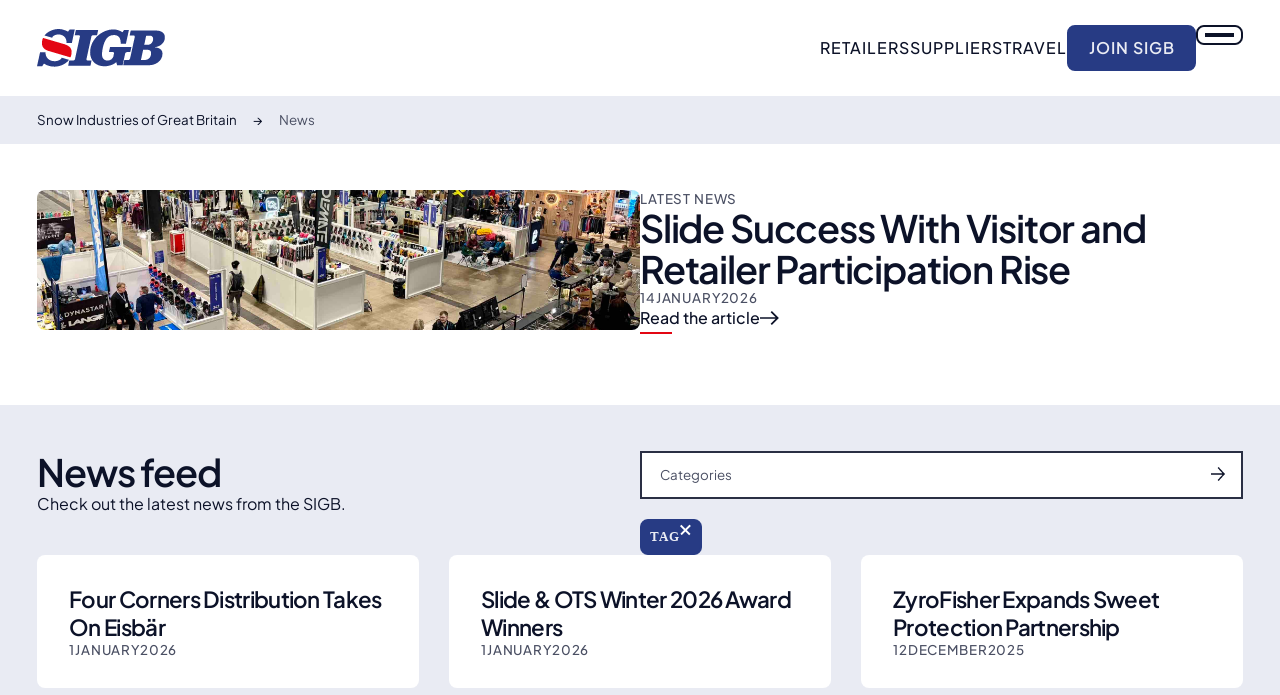

--- FILE ---
content_type: text/html
request_url: https://www.sigb.org.uk/news
body_size: 21312
content:
<!DOCTYPE html><!-- This site was created in Webflow. https://webflow.com --><!-- Last Published: Fri Jan 16 2026 21:41:18 GMT+0000 (Coordinated Universal Time) --><html data-wf-domain="www.sigb.org.uk" data-wf-page="6556128e71992d64eff4f778" data-wf-site="652e6544b8c23a96f8d83739" lang="en"><head><meta charset="utf-8"/><title>News • SIGB / Snowsport Industries of Great Britain</title><meta content="SIGB  is the trade association for skiing and snowboarding in the UK. SIGB organises a range of activities for its members and the general promotion of Snow-sport." name="description"/><meta content="News • SIGB / Snowsport Industries of Great Britain" property="og:title"/><meta content="SIGB  is the trade association for skiing and snowboarding in the UK. SIGB organises a range of activities for its members and the general promotion of Snow-sport." property="og:description"/><meta content="https://assets-global.website-files.com/652e6544b8c23a96f8d83739/655cd8ccf98a4d738490d4a3_open%20graph.webp" property="og:image"/><meta content="News • SIGB / Snowsport Industries of Great Britain" property="twitter:title"/><meta content="SIGB  is the trade association for skiing and snowboarding in the UK. SIGB organises a range of activities for its members and the general promotion of Snow-sport." property="twitter:description"/><meta content="https://assets-global.website-files.com/652e6544b8c23a96f8d83739/655cd8ccf98a4d738490d4a3_open%20graph.webp" property="twitter:image"/><meta property="og:type" content="website"/><meta content="summary_large_image" name="twitter:card"/><meta content="width=device-width, initial-scale=1" name="viewport"/><meta content="Webflow" name="generator"/><link href="https://cdn.prod.website-files.com/652e6544b8c23a96f8d83739/css/sigb.webflow.shared.363ede23e.min.css" rel="stylesheet" type="text/css" integrity="sha384-Nj7eI+DrrBACi725egcDxO9aJ2rI0nMQnoJ12uPCBs801l5fbnaieVqUASRqX5dl" crossorigin="anonymous"/><link href="https://cdn.prod.website-files.com/652e6544b8c23a96f8d83739/css/sigb.webflow.6556128e71992d64eff4f778-7baf0dead.min.css" rel="stylesheet" type="text/css" integrity="sha384-ndjolt29YxT4957D8qKWeB6/qMMbWkZXn9xxK6p9bgTwHE5AY+zeon/WX15Off5H" crossorigin="anonymous"/><script type="text/javascript">!function(o,c){var n=c.documentElement,t=" w-mod-";n.className+=t+"js",("ontouchstart"in o||o.DocumentTouch&&c instanceof DocumentTouch)&&(n.className+=t+"touch")}(window,document);</script><link href="https://cdn.prod.website-files.com/652e6544b8c23a96f8d83739/655cd850611ac0ddbb807fd8_flavicon.jpg" rel="shortcut icon" type="image/x-icon"/><link href="https://cdn.prod.website-files.com/652e6544b8c23a96f8d83739/655cd8533c290206ae9a1358_webclip.jpg" rel="apple-touch-icon"/><link href="https://www.sigb.org.uk/news" rel="canonical"/><!-- Integrate Google Consent Mode v2 -->
<script>
    window.dataLayer = window.dataLayer || [];
    function gtag() {
        dataLayer.push(arguments);
    }
    gtag("consent", "default", {
        ad_storage: "denied",
        ad_user_data: "denied", 
        ad_personalization: "denied",
        analytics_storage: "denied",
        functionality_storage: "denied",
        personalization_storage: "denied",
        security_storage: "granted",
        wait_for_update: 2000,
    });
    gtag("set", "ads_data_redaction", true);
    gtag("set", "url_passthrough", false);
</script>

<!-- Cookie Yes banner --> 
<script async id="cookieyes" type="text/javascript" src="https://cdn-cookieyes.com/client_data/a4017aac2c13fde5e38cba183f7d1b07/script.js"></script> 


<!-- Google tag (gtag.js) -->
<script async data-cookieyes="cookieyes-analytics" src="https://www.googletagmanager.com/gtag/js?id=G-6GRK3MHZ71"></script>

<script>
  window.dataLayer = window.dataLayer || [];
  function gtag(){dataLayer.push(arguments);}
  gtag('js', new Date());
  gtag('config', 'G-6GRK3MHZ71');
</script>

<!-- Memberstack webflow package -->
<script data-memberstack-app="app_cm1g9tlku000c0swq4asmhcc4" src="https://static.memberstack.com/scripts/v2/memberstack.js" type="text/javascript"></script>
<!-- [Attributes by Finsweet] CMS Load -->
<script async src="https://cdn.jsdelivr.net/npm/@finsweet/attributes-cmsload@1/cmsload.js"></script>

<!-- [Attributes by Finsweet] CMS Filter -->
<script async src="https://cdn.jsdelivr.net/npm/@finsweet/attributes-cmsfilter@1/cmsfilter.js"></script>

<!-- [Attributes by Finsweet] CMS Select -->
<script async defer src="https://cdn.jsdelivr.net/npm/@finsweet/attributes-cmsselect@1/cmsselect.js"></script>

<!-- [Attributes by Finsweet] Custom Form Select -->
<script defer src="https://cdn.jsdelivr.net/npm/@finsweet/attributes-selectcustom@1/selectcustom.js"></script>

<!-- [Attributes by Finsweet] CMS Nest -->
<script defer fs-attributes-preventload="true" src="https://cdn.jsdelivr.net/npm/@finsweet/attributes-cmsnest@1/cmsnest.js"></script></head><body class="body"><div class="page-wrapper"><div class="global-styles"><div class="global-styles-embed w-embed"><style>
/* Improve text rendering and legibility across major browsers */
body {
  -webkit-font-smoothing: antialiased;
  -moz-osx-font-smoothing: grayscale;
}

/* Accessible focus styles for keyboard users, customizable via the Variables panel */
:focus-visible,
[tabindex]:not([tabindex="-1"]):focus-visible,
input:focus-visible,
button:focus-visible,
select:focus-visible,
textarea:focus-visible,
a:focus-visible,
[role="button"]:focus-visible,
[contenteditable="true"]:focus-visible,
input[type="file"]:focus-visible {
  outline: var(--focus--width, 2px) solid
    var(--_theme---system--focus-state, #005fcc);
  outline-offset: var(--focus--offset, 2px);
}

/* Text selection styling, customizable via the Variables panel */
::selection {
  background-color: var(--_theme---system--selection-background);
  color: var(--_theme---system--selection-text);
  text-shadow: none; /* Ensures text remains readable */
}
::-moz-selection {
  background-color: var(--_theme---system--selection-background);
  color: var(--_theme---system--selection-text);
  text-shadow: none;
}

/* Pointer cursor for essential interactive elements */
button,
a[href],
input[type="button"],
input[type="submit"],
input[type="checkbox"],
input[type="radio"],
input[type="file"],
select,
[role="button"] {
  cursor: pointer;
}

/* Not-allowed cursor for disabled or aria-disabled elements
Uncomment to enable. Keep this message for future handoff clarity. */

button:disabled,
input:disabled,
select:disabled,
textarea:disabled,
a.disabled,
[aria-disabled="true"],
[role="button"][aria-disabled="true"], {
  cursor: not-allowed;
}


/* Reset default browser styles for form elements, especially on Apple devices.
Uncomment to enable. Keep this message for future handoff clarity. */

input,
textarea,
select {
  -webkit-appearance: none;
  -moz-appearance: none;
  appearance: none;
  border-radius: 0;
  background-image: none;
  background-color: transparent;
}


/* Make the following elements inherit typography styles from their parent.
Note: This will override Webflow’s base styles (e.g. “All Links” won’t work as expected in Designer).
Uncomment to enable. Keep this message for futurehandoff clarity. */

a,
.w-input,
.w-select,
.w-tab-link,
.w-nav-link,
.w-dropdown-btn,
.w-dropdown-toggle,
.w-dropdown-link {
  color: inherit;
  text-decoration: inherit;
}


/* Remove top margin from the first element inside any Rich Text block */
.w-richtext > :not(div):first-child,
.w-richtext > div:first-child > :first-child {
  margin-top: 0 !important;
}

/* Remove bottom margin from the last element inside any Rich Text block */
.w-richtext > :last-child,
.w-richtext ul li:last-child,
.w-richtext ol li:last-child {
  margin-bottom: 0 !important;
}

/* Apply "..." after 3 lines of text */
.text-style-3lines {
  display: -webkit-box;
  overflow: hidden;
  -webkit-line-clamp: 3;
  -webkit-box-orient: vertical;
}

/* Apply "..." after 2 lines of text */
.text-style-2lines {
  display: -webkit-box;
  overflow: hidden;
  -webkit-line-clamp: 2;
  -webkit-box-orient: vertical;
}

/* Apply "..." after 1 line of text */
.text-style-1line {
  display: -webkit-box;
  overflow: hidden;
  -webkit-line-clamp: 1;
  -webkit-box-orient: vertical;
}

</style></div><div class="global-styles-scale w-embed"><!-- https://fluidbuilder.webflow.io/?design=90&max=90&min=20&f&g=--_layout---spacing--global-padding,2.5,1.25_--_layout---spacing--tiny,0.125,0.125_--_layout---spacing--xxsmall,0.25,0.25_--_layout---spacing--xsmall,0.5,0.5_--_layout---spacing--small,1,1_--_layout---spacing--medium,2,1.25_--_layout---spacing--large,3,1.5_--_layout---spacing--xlarge,4,2_--_layout---spacing--xxlarge,5,3_--_layout---spacing--huge,6,3.25_--_layout---spacing--xhuge,8,4_--_layout---spacing--xxhuge,12,4.5,t_--_layout---section-padding--small,3,2_--_layout---section-padding--medium,5,3_--_layout---section-padding--large,8,4&g=:1.20,1.125:--_typography---h1--h1-font-size,2.99,1.8_--_typography---h2--h2-font-size,2.49,1.6_--_typography---h3--h3-font-size,2.07,1.42_--_typography---h4--h4-font-size,1.73,1.27_--_typography---h5--h5-font-size,1.44,1.13_--_typography---h6--h6-font-size,1.2,1,t&g=:1.20,1.125:--_typography---font-size--large,1.44,1.27_--_typography---font-size--medium,1.2,1.13_--_typography---font-size--regular,1,1,t_--_typography---font-size--small,0.83,0.89_--_typography---font-size--tiny,0.69,0.79 --></div><div class="global-styles-embed w-embed"><style>
.w-checkbox-input--inputType-custom.filter_checkbox {
  border: none;
  border-radius: 0;
}

.filter_checkbox-wrapper.fs-cmsfilter_active {
  color: #ffffff;
}

[data-animation="arrow-underline"] {
  position: relative;
}

[data-animation="arrow-underline"]::after {
  content: '';
  position: absolute;
  bottom: -0.25rem;
  left: 0;
  width: 2rem;
  height: var(--_sizes---border-width--bold);
  background-color: var(--_theme---border-color--accent);
}

@media (hover: hover) {
  [data-animation="arrow-underline"]::after {
    transition: width 0.4s cubic-bezier(0.22, 1, 0.36, 1);
  }

  [data-animation="arrow-underline"]:hover::after,
  [data-animation="arrow-underline"]:focus::after {
    width: 100%;
  }
}

/* Breadcrumb separator */
.breadcrumb_item:not(:last-child)::after {
  content: '→';
  margin: 0 1rem;
}
</style></div></div><header class="header"><div class="container-large"><div class="header_component"><a href="/" class="header_logo w-inline-block"><svg viewBox="0 0 319 97" fill="currentColor" aria-label="Snowsports Industries of Great Britain" role="img" class="logo_logo-svg"><path d="M284.38 61.52C284.38 72.95 277.31 79.12 267.79 79.12H259.05L264.58 53.05H273.33C277.83 53.05 284.38 53.3 284.38 61.52ZM289.52 25.55C289.52 32.36 284.38 40.2 276.8 40.2H267.28L272.17 16.95H281.69C287.08 16.95 289.53 20.93 289.53 25.56M318.72 20.94C318.72 9.77004 309.47 3.99004 297.37 3.99004H233.59L230.89 16.7H241.05C243.11 16.7 243.62 18.25 243.62 19.91C243.62 20.93 243.36 21.97 243.23 22.6L232.3 73.86C231.92 75.65 230.63 79.38 227.67 79.38H217.51L214.94 92.49H279.23C295.17 92.49 312.79 82.09 312.79 62.95C312.79 51.9 304.18 47.53 292.48 46.63C306.36 44.83 318.71 37 318.71 20.94M235.38 45.86H182.15L179.32 58.71H186.92C189.87 58.71 192.06 59.35 192.06 61.4C192.06 61.66 191.93 62.04 191.93 62.31L190.38 70.01C189.22 75.54 183.44 80.55 176.37 80.55C165.31 80.55 161.96 73.22 161.96 63.72C161.96 59.09 162.86 53.83 163.89 48.82C167.36 32.25 173.65 15.42 191.79 15.42C203.62 15.42 208.64 23 208.64 36.1V37.51H221.63L229.08 2.70004H216.87L213.01 8.23004C206.07 3.60004 197.83 1.04004 190.63 1.04004C162.34 1.04004 132.38 25.95 132.38 59.61C132.38 80.8 146.39 95.19 167.87 95.19C175.97 95.19 189.99 92.36 197.57 84.53L199.76 92.49H213.51L219.81 62.18C220.32 59.48 224.69 58.71 225.98 58.71H232.54L235.36 45.86H235.38Z"></path><path d="M152.53 2.52002H96.92L94 16.03H104.33C106.05 16.03 106.98 17.48 106.98 18.93L94.53 77.32C94.13 78.91 92.28 80.24 90.69 80.24H80.37L77.71 93.74H133.32L135.97 80.24H125.77C124.32 80.24 123 79.18 123 77.86C123 77.73 123.12 77.46 123.12 77.33L135.57 18.94C135.97 17.35 137.82 16.04 139.41 16.04H149.6L152.52 2.53002L152.53 2.52002Z"></path><path></path><path d="M94.1301 1.33H81.4301L77.1901 6.76C69.3801 2.39 61.5701 0 54.0201 0C42.1801 0 27.0001 5.38 18.5601 16.58L37.6401 22.3C40.0101 15.6 49.3301 13.89 53.3601 13.89C61.7001 13.89 70.7001 18.53 72.9501 28.59C73.2101 29.65 73.6101 32.69 73.7401 35.61H86.8501L94.1301 1.33Z"></path><path d="M41.07 30.64L14.91 22.79C13.18 26.68 12.17 31.08 12.17 36.01C12.17 45.81 18 52.69 27.92 55.75L52.83 63.28L83.43 72.52C85.24 68.43 86.3 63.81 86.3 58.65C86.3 47.66 78.85 42.11 67.77 38.65L53.77 34.45L41.28 30.71C41.2 30.69 41.13 30.66 41.05 30.63" fill="#E30613"></path><path d="M21.05 59.58H7.55L0 95.06H12.71C12.98 95.06 13.5 94.27 17.35 88.18C25.03 94.13 35.35 96.13 43.83 96.13C56.01 96.13 71.32 90.35 79.84 78.74L61.46 73.2C59.02 80.45 48 82.23 44.36 82.23C31.78 82.23 21.06 74.95 21.06 59.59"></path></svg></a><div id="w-node-_52912fee-55a7-16a7-af1d-1b7ca263cb5f-aa49bd92" class="header_nav"><div class="header_links hide-mobile-landscape"><a href="/retailers" class="header_link eyebrow-medium">Retailers</a><a href="/suppliers" class="header_link eyebrow-medium">Suppliers</a><a href="/travel" class="header_link eyebrow-medium">TRavel</a><div class="button-group"><a data-wf--button--variant="brand" href="/memberships" class="button w-inline-block"><div class="button_text">Join SIGB</div></a></div></div><div id="w-node-aa8c86aa-835c-8cfa-ff3d-f59aaa49bda1-aa49bd92" class="header_nav-buton"><a aria-label="navigation button" data-lenis-toggle="" data-w-id="aa8c86aa-835c-8cfa-ff3d-f59aaa49bda2" href="#" class="button is-nav w-inline-block"><div class="nav-button_line top"></div><div class="nav-button_line middle"></div><div class="nav-button_line bottom"></div></a></div></div></div><nav class="navigation"><div class="navigation_bg"><div data-w-id="aa8c86aa-835c-8cfa-ff3d-f59aaa49bda8" class="navigation_bg-item"></div><div data-w-id="aa8c86aa-835c-8cfa-ff3d-f59aaa49bda9" class="navigation_bg-item"></div><div data-w-id="aa8c86aa-835c-8cfa-ff3d-f59aaa49bdaa" class="navigation_bg-item"></div></div><div class="navigation_component"><div class="container-large"><ul role="list" class="navigation_list w-list-unstyled"><li class="navigation_list-item"><a href="/" class="nav_link-wrapper w-inline-block"><svg viewBox="0 0 10 10" fill="currentColor" aria-label="arrow" class="nav_arrow"><path d="M5.41377 0L4.7577 0.730357L8.20525 4.49411H0V5.52089H8.22016L4.7577 9.28482L5.42771 10L10 5.00714L5.41377 0Z"></path></svg><div class="navigation_link">home</div></a></li><li class="navigation_list-item"><a href="/about" class="nav_link-wrapper w-inline-block"><svg viewBox="0 0 10 10" fill="currentColor" aria-label="arrow" class="nav_arrow"><path d="M5.41377 0L4.7577 0.730357L8.20525 4.49411H0V5.52089H8.22016L4.7577 9.28482L5.42771 10L10 5.00714L5.41377 0Z"></path></svg><div class="navigation_link">About</div></a></li><li class="navigation_list-item"><a href="/memberships" class="nav_link-wrapper w-inline-block"><svg viewBox="0 0 10 10" fill="currentColor" aria-label="arrow" class="nav_arrow"><path d="M5.41377 0L4.7577 0.730357L8.20525 4.49411H0V5.52089H8.22016L4.7577 9.28482L5.42771 10L10 5.00714L5.41377 0Z"></path></svg><div class="navigation_link">Memberships</div></a></li><li class="navigation_list-item"><a href="/news" aria-current="page" class="nav_link-wrapper w-inline-block w--current"><svg viewBox="0 0 10 10" fill="currentColor" aria-label="arrow" class="nav_arrow"><path d="M5.41377 0L4.7577 0.730357L8.20525 4.49411H0V5.52089H8.22016L4.7577 9.28482L5.42771 10L10 5.00714L5.41377 0Z"></path></svg><div class="navigation_link">NEws</div></a></li><li class="navigation_list-item"><a href="/retailers" class="nav_link-wrapper w-inline-block"><svg viewBox="0 0 10 10" fill="currentColor" aria-label="arrow" class="nav_arrow"><path d="M5.41377 0L4.7577 0.730357L8.20525 4.49411H0V5.52089H8.22016L4.7577 9.28482L5.42771 10L10 5.00714L5.41377 0Z"></path></svg><div class="navigation_link">Retailers</div></a></li><li class="navigation_list-item"><a href="/brands" class="nav_link-wrapper w-inline-block"><svg viewBox="0 0 10 10" fill="currentColor" aria-label="arrow" class="nav_arrow"><path d="M5.41377 0L4.7577 0.730357L8.20525 4.49411H0V5.52089H8.22016L4.7577 9.28482L5.42771 10L10 5.00714L5.41377 0Z"></path></svg><div class="navigation_link">Brands</div></a></li><li class="navigation_list-item"><a href="/suppliers" class="nav_link-wrapper w-inline-block"><svg viewBox="0 0 10 10" fill="currentColor" aria-label="arrow" class="nav_arrow"><path d="M5.41377 0L4.7577 0.730357L8.20525 4.49411H0V5.52089H8.22016L4.7577 9.28482L5.42771 10L10 5.00714L5.41377 0Z"></path></svg><div class="navigation_link">Suppliers</div></a></li><li class="navigation_list-item"><a href="/travel" class="nav_link-wrapper w-inline-block"><svg viewBox="0 0 10 10" fill="currentColor" aria-label="arrow" class="nav_arrow"><path d="M5.41377 0L4.7577 0.730357L8.20525 4.49411H0V5.52089H8.22016L4.7577 9.28482L5.42771 10L10 5.00714L5.41377 0Z"></path></svg><div class="navigation_link">Travel</div></a></li><li class="navigation_list-item"><a href="/events" class="nav_link-wrapper w-inline-block"><svg viewBox="0 0 10 10" fill="currentColor" aria-label="arrow" class="nav_arrow"><path d="M5.41377 0L4.7577 0.730357L8.20525 4.49411H0V5.52089H8.22016L4.7577 9.28482L5.42771 10L10 5.00714L5.41377 0Z"></path></svg><div class="navigation_link">Events</div></a></li><li class="navigation_list-item"><a href="/jobs" class="nav_link-wrapper w-inline-block"><svg viewBox="0 0 10 10" fill="currentColor" aria-label="arrow" class="nav_arrow"><path d="M5.41377 0L4.7577 0.730357L8.20525 4.49411H0V5.52089H8.22016L4.7577 9.28482L5.42771 10L10 5.00714L5.41377 0Z"></path></svg><div class="navigation_link">Jobs</div></a></li><li class="navigation_list-item hide"><a href="#" class="nav_link-wrapper w-inline-block"><svg viewBox="0 0 10 10" fill="currentColor" aria-label="arrow" class="nav_arrow"><path d="M5.41377 0L4.7577 0.730357L8.20525 4.49411H0V5.52089H8.22016L4.7577 9.28482L5.42771 10L10 5.00714L5.41377 0Z"></path></svg><div class="navigation_link">Jobs</div></a></li><li class="navigation_list-item"><a href="/contact" class="nav_link-wrapper w-inline-block"><svg viewBox="0 0 10 10" fill="currentColor" aria-label="arrow" class="nav_arrow"><path d="M5.41377 0L4.7577 0.730357L8.20525 4.49411H0V5.52089H8.22016L4.7577 9.28482L5.42771 10L10 5.00714L5.41377 0Z"></path></svg><div class="navigation_link">Contact</div></a></li></ul></div></div></nav></div></header><nav aria-label="breadcrumb" class="breadcrumb"><div class="container-large"><div class="breadcrumb_component"><ol itemtype="https://schema.org/BreadcrumbList" itemscope="itemscope" role="list" class="breadcrumb_list w-list-unstyled"><li itemtype="https://schema.org/ListItem" itemprop="itemListElement" itemscope="itemscope" class="breadcrumb_item"><a href="/" itemprop="item" class="breadcrumb_link w-inline-block"><span itemprop="name">Snow Industries of Great Britain</span></a><meta itemprop="position" content="1" class="breadcrumb_meta"/></li><li itemtype="https://schema.org/ListItem" itemprop="itemListElement" itemscope="itemscope" class="breadcrumb_item"><a href="/news" itemprop="item" aria-current="page" class="breadcrumb_link w-inline-block w--current"><span itemprop="name">News</span></a><meta itemprop="position" content="2" class="breadcrumb_meta"/></li></ol></div></div></nav><main class="main-wrapper"><section class="section_article-feature w-dyn-list"><div role="list" class="container-large w-dyn-items"><div role="listitem" class="feature-article_wrapper w-dyn-item"><div class="feature-article_component"><div class="feature-article_image"><div class="image-wrapper"><img alt="" src="https://cdn.prod.website-files.com/652e6544b8c23a96f8d83754/6967dc4befbc820fa80c7a87_hall%2002.jpeg" class="image-cover"/></div></div><div class="feature-article_content"><div class="feature-article_header"><div class="feature-article_eyebrow eyebrow-small">Latest news</div><h2 class="feature-article_title heading-style-h2 text-style-pretty">Slide Success With Visitor and Retailer Participation Rise</h2><div class="date-wrapper"><div class="eyebrow-small">14</div><div id="start-month" date-attr="start-month" class="eyebrow-small">January</div><div id="start-year" date-attr="start-year" class="eyebrow-small">2026</div></div></div><div class="button-wrapper flex-justify-left"><a target="" data-animation="arrow-underline" href="/news/slide-success" class="text-button w-inline-block"><div class="text-button_text">Read the article</div><svg viewBox="0 0 24 18" fill="currentColor" xmlns="http://www.w3.org/2000/svg" focusable="false" aria-hidden="true" class="text-button_arrow"><path d="M0 7.875V10.125H19.65L13.425 16.35L15 18L24 9L15 0L13.35 1.65L19.575 7.875H0Z"></path></svg></a></div></div></div></div></div></section><section class="section_articles"><div class="container-large"><div class="articles_component"><div id="w-node-f93d5331-b849-1f54-854d-32276dcf20e1-eff4f778" class="media-split_body"><div class="media-split_header"><h2 class="media-split_title heading-style-h2">News feed</h2><p class="media-split_text">Check out the latest news from the SIGB.<br/></p></div><div class="media-split_filter"><div fs-cmsfilter-element="filters" class="form_component media-split_filter w-form"><form id="email-form" name="email-form" data-name="Email Form" method="get" class="form_form" data-wf-page-id="6556128e71992d64eff4f778" data-wf-element-id="b40722b9-3f70-a923-68e4-fbc508d4aa8f" data-turnstile-sitekey="0x4AAAAAAAQTptj2So4dx43e"><div data-delay="500" data-hover="false" class="filter_dropdown w-dropdown"><div class="filter_toogle form_input w-dropdown-toggle"><div class="filter_placeholder text-size-small"> Categories</div><div class="button-arrow w-embed"><svg viewBox="0 0 10 10" fill="currentColor" xmlns="http://www.w3.org/2000/svg">
<path d="M5.41377 0L4.7577 0.730357L8.20525 4.49411H0V5.52089H8.22016L4.7577 9.28482L5.42771 10L10 5.00714L5.41377 0Z"/>
</svg></div></div><nav class="dropdown_list w-dropdown-list"><div data-lenis-prevent="" class="dropdown_list-wrapper"><div class="filter_list-wrapper w-dyn-list"><div role="list" class="fitler_list grid w-dyn-items"><div role="listitem" class="filter_item w-dyn-item"><label class="w-checkbox filter_checkbox-wrapper"><div class="w-checkbox-input w-checkbox-input--inputType-custom filter_checkbox"></div><input type="checkbox" name="Checkbox-2" id="Checkbox-2" data-name="Checkbox 2" style="opacity:0;position:absolute;z-index:-1"/><span fs-cmsfilter-match="all" fs-cmsfilter-field=" categories" class="filter_checkbox-name w-form-label" for="Checkbox-2">Athlete</span><div class="fitler_spacer"></div><div class="filter_close-box"><div class="filter_close-line is-top"></div><div class="filter_close-line is-bottom"></div></div></label></div><div role="listitem" class="filter_item w-dyn-item"><label class="w-checkbox filter_checkbox-wrapper"><div class="w-checkbox-input w-checkbox-input--inputType-custom filter_checkbox"></div><input type="checkbox" name="Checkbox-2" id="Checkbox-2" data-name="Checkbox 2" style="opacity:0;position:absolute;z-index:-1"/><span fs-cmsfilter-match="all" fs-cmsfilter-field=" categories" class="filter_checkbox-name w-form-label" for="Checkbox-2">Brand</span><div class="fitler_spacer"></div><div class="filter_close-box"><div class="filter_close-line is-top"></div><div class="filter_close-line is-bottom"></div></div></label></div><div role="listitem" class="filter_item w-dyn-item"><label class="w-checkbox filter_checkbox-wrapper"><div class="w-checkbox-input w-checkbox-input--inputType-custom filter_checkbox"></div><input type="checkbox" name="Checkbox-2" id="Checkbox-2" data-name="Checkbox 2" style="opacity:0;position:absolute;z-index:-1"/><span fs-cmsfilter-match="all" fs-cmsfilter-field=" categories" class="filter_checkbox-name w-form-label" for="Checkbox-2">Charity</span><div class="fitler_spacer"></div><div class="filter_close-box"><div class="filter_close-line is-top"></div><div class="filter_close-line is-bottom"></div></div></label></div><div role="listitem" class="filter_item w-dyn-item"><label class="w-checkbox filter_checkbox-wrapper"><div class="w-checkbox-input w-checkbox-input--inputType-custom filter_checkbox"></div><input type="checkbox" name="Checkbox-2" id="Checkbox-2" data-name="Checkbox 2" style="opacity:0;position:absolute;z-index:-1"/><span fs-cmsfilter-match="all" fs-cmsfilter-field=" categories" class="filter_checkbox-name w-form-label" for="Checkbox-2">Competition</span><div class="fitler_spacer"></div><div class="filter_close-box"><div class="filter_close-line is-top"></div><div class="filter_close-line is-bottom"></div></div></label></div><div role="listitem" class="filter_item w-dyn-item"><label class="w-checkbox filter_checkbox-wrapper"><div class="w-checkbox-input w-checkbox-input--inputType-custom filter_checkbox"></div><input type="checkbox" name="Checkbox-2" id="Checkbox-2" data-name="Checkbox 2" style="opacity:0;position:absolute;z-index:-1"/><span fs-cmsfilter-match="all" fs-cmsfilter-field=" categories" class="filter_checkbox-name w-form-label" for="Checkbox-2">Environment</span><div class="fitler_spacer"></div><div class="filter_close-box"><div class="filter_close-line is-top"></div><div class="filter_close-line is-bottom"></div></div></label></div><div role="listitem" class="filter_item w-dyn-item"><label class="w-checkbox filter_checkbox-wrapper"><div class="w-checkbox-input w-checkbox-input--inputType-custom filter_checkbox"></div><input type="checkbox" name="Checkbox-2" id="Checkbox-2" data-name="Checkbox 2" style="opacity:0;position:absolute;z-index:-1"/><span fs-cmsfilter-match="all" fs-cmsfilter-field=" categories" class="filter_checkbox-name w-form-label" for="Checkbox-2">Freestyle</span><div class="fitler_spacer"></div><div class="filter_close-box"><div class="filter_close-line is-top"></div><div class="filter_close-line is-bottom"></div></div></label></div><div role="listitem" class="filter_item w-dyn-item"><label class="w-checkbox filter_checkbox-wrapper"><div class="w-checkbox-input w-checkbox-input--inputType-custom filter_checkbox"></div><input type="checkbox" name="Checkbox-2" id="Checkbox-2" data-name="Checkbox 2" style="opacity:0;position:absolute;z-index:-1"/><span fs-cmsfilter-match="all" fs-cmsfilter-field=" categories" class="filter_checkbox-name w-form-label" for="Checkbox-2">Inside Snow</span><div class="fitler_spacer"></div><div class="filter_close-box"><div class="filter_close-line is-top"></div><div class="filter_close-line is-bottom"></div></div></label></div><div role="listitem" class="filter_item w-dyn-item"><label class="w-checkbox filter_checkbox-wrapper"><div class="w-checkbox-input w-checkbox-input--inputType-custom filter_checkbox"></div><input type="checkbox" name="Checkbox-2" id="Checkbox-2" data-name="Checkbox 2" style="opacity:0;position:absolute;z-index:-1"/><span fs-cmsfilter-match="all" fs-cmsfilter-field=" categories" class="filter_checkbox-name w-form-label" for="Checkbox-2">Media</span><div class="fitler_spacer"></div><div class="filter_close-box"><div class="filter_close-line is-top"></div><div class="filter_close-line is-bottom"></div></div></label></div><div role="listitem" class="filter_item w-dyn-item"><label class="w-checkbox filter_checkbox-wrapper"><div class="w-checkbox-input w-checkbox-input--inputType-custom filter_checkbox"></div><input type="checkbox" name="Checkbox-2" id="Checkbox-2" data-name="Checkbox 2" style="opacity:0;position:absolute;z-index:-1"/><span fs-cmsfilter-match="all" fs-cmsfilter-field=" categories" class="filter_checkbox-name w-form-label" for="Checkbox-2">News</span><div class="fitler_spacer"></div><div class="filter_close-box"><div class="filter_close-line is-top"></div><div class="filter_close-line is-bottom"></div></div></label></div><div role="listitem" class="filter_item w-dyn-item"><label class="w-checkbox filter_checkbox-wrapper"><div class="w-checkbox-input w-checkbox-input--inputType-custom filter_checkbox"></div><input type="checkbox" name="Checkbox-2" id="Checkbox-2" data-name="Checkbox 2" style="opacity:0;position:absolute;z-index:-1"/><span fs-cmsfilter-match="all" fs-cmsfilter-field=" categories" class="filter_checkbox-name w-form-label" for="Checkbox-2">OIA</span><div class="fitler_spacer"></div><div class="filter_close-box"><div class="filter_close-line is-top"></div><div class="filter_close-line is-bottom"></div></div></label></div><div role="listitem" class="filter_item w-dyn-item"><label class="w-checkbox filter_checkbox-wrapper"><div class="w-checkbox-input w-checkbox-input--inputType-custom filter_checkbox"></div><input type="checkbox" name="Checkbox-2" id="Checkbox-2" data-name="Checkbox 2" style="opacity:0;position:absolute;z-index:-1"/><span fs-cmsfilter-match="all" fs-cmsfilter-field=" categories" class="filter_checkbox-name w-form-label" for="Checkbox-2">Product</span><div class="fitler_spacer"></div><div class="filter_close-box"><div class="filter_close-line is-top"></div><div class="filter_close-line is-bottom"></div></div></label></div><div role="listitem" class="filter_item w-dyn-item"><label class="w-checkbox filter_checkbox-wrapper"><div class="w-checkbox-input w-checkbox-input--inputType-custom filter_checkbox"></div><input type="checkbox" name="Checkbox-2" id="Checkbox-2" data-name="Checkbox 2" style="opacity:0;position:absolute;z-index:-1"/><span fs-cmsfilter-match="all" fs-cmsfilter-field=" categories" class="filter_checkbox-name w-form-label" for="Checkbox-2">Retailer</span><div class="fitler_spacer"></div><div class="filter_close-box"><div class="filter_close-line is-top"></div><div class="filter_close-line is-bottom"></div></div></label></div><div role="listitem" class="filter_item w-dyn-item"><label class="w-checkbox filter_checkbox-wrapper"><div class="w-checkbox-input w-checkbox-input--inputType-custom filter_checkbox"></div><input type="checkbox" name="Checkbox-2" id="Checkbox-2" data-name="Checkbox 2" style="opacity:0;position:absolute;z-index:-1"/><span fs-cmsfilter-match="all" fs-cmsfilter-field=" categories" class="filter_checkbox-name w-form-label" for="Checkbox-2">Retailer Spotlight</span><div class="fitler_spacer"></div><div class="filter_close-box"><div class="filter_close-line is-top"></div><div class="filter_close-line is-bottom"></div></div></label></div><div role="listitem" class="filter_item w-dyn-item"><label class="w-checkbox filter_checkbox-wrapper"><div class="w-checkbox-input w-checkbox-input--inputType-custom filter_checkbox"></div><input type="checkbox" name="Checkbox-2" id="Checkbox-2" data-name="Checkbox 2" style="opacity:0;position:absolute;z-index:-1"/><span fs-cmsfilter-match="all" fs-cmsfilter-field=" categories" class="filter_checkbox-name w-form-label" for="Checkbox-2">SSSA</span><div class="fitler_spacer"></div><div class="filter_close-box"><div class="filter_close-line is-top"></div><div class="filter_close-line is-bottom"></div></div></label></div><div role="listitem" class="filter_item w-dyn-item"><label class="w-checkbox filter_checkbox-wrapper"><div class="w-checkbox-input w-checkbox-input--inputType-custom filter_checkbox"></div><input type="checkbox" name="Checkbox-2" id="Checkbox-2" data-name="Checkbox 2" style="opacity:0;position:absolute;z-index:-1"/><span fs-cmsfilter-match="all" fs-cmsfilter-field=" categories" class="filter_checkbox-name w-form-label" for="Checkbox-2">Slide</span><div class="fitler_spacer"></div><div class="filter_close-box"><div class="filter_close-line is-top"></div><div class="filter_close-line is-bottom"></div></div></label></div><div role="listitem" class="filter_item w-dyn-item"><label class="w-checkbox filter_checkbox-wrapper"><div class="w-checkbox-input w-checkbox-input--inputType-custom filter_checkbox"></div><input type="checkbox" name="Checkbox-2" id="Checkbox-2" data-name="Checkbox 2" style="opacity:0;position:absolute;z-index:-1"/><span fs-cmsfilter-match="all" fs-cmsfilter-field=" categories" class="filter_checkbox-name w-form-label" for="Checkbox-2">Slide on snow</span><div class="fitler_spacer"></div><div class="filter_close-box"><div class="filter_close-line is-top"></div><div class="filter_close-line is-bottom"></div></div></label></div><div role="listitem" class="filter_item w-dyn-item"><label class="w-checkbox filter_checkbox-wrapper"><div class="w-checkbox-input w-checkbox-input--inputType-custom filter_checkbox"></div><input type="checkbox" name="Checkbox-2" id="Checkbox-2" data-name="Checkbox 2" style="opacity:0;position:absolute;z-index:-1"/><span fs-cmsfilter-match="all" fs-cmsfilter-field=" categories" class="filter_checkbox-name w-form-label" for="Checkbox-2">Social </span><div class="fitler_spacer"></div><div class="filter_close-box"><div class="filter_close-line is-top"></div><div class="filter_close-line is-bottom"></div></div></label></div><div role="listitem" class="filter_item w-dyn-item"><label class="w-checkbox filter_checkbox-wrapper"><div class="w-checkbox-input w-checkbox-input--inputType-custom filter_checkbox"></div><input type="checkbox" name="Checkbox-2" id="Checkbox-2" data-name="Checkbox 2" style="opacity:0;position:absolute;z-index:-1"/><span fs-cmsfilter-match="all" fs-cmsfilter-field=" categories" class="filter_checkbox-name w-form-label" for="Checkbox-2">Supplier</span><div class="fitler_spacer"></div><div class="filter_close-box"><div class="filter_close-line is-top"></div><div class="filter_close-line is-bottom"></div></div></label></div><div role="listitem" class="filter_item w-dyn-item"><label class="w-checkbox filter_checkbox-wrapper"><div class="w-checkbox-input w-checkbox-input--inputType-custom filter_checkbox"></div><input type="checkbox" name="Checkbox-2" id="Checkbox-2" data-name="Checkbox 2" style="opacity:0;position:absolute;z-index:-1"/><span fs-cmsfilter-match="all" fs-cmsfilter-field=" categories" class="filter_checkbox-name w-form-label" for="Checkbox-2">Team GB</span><div class="fitler_spacer"></div><div class="filter_close-box"><div class="filter_close-line is-top"></div><div class="filter_close-line is-bottom"></div></div></label></div><div role="listitem" class="filter_item w-dyn-item"><label class="w-checkbox filter_checkbox-wrapper"><div class="w-checkbox-input w-checkbox-input--inputType-custom filter_checkbox"></div><input type="checkbox" name="Checkbox-2" id="Checkbox-2" data-name="Checkbox 2" style="opacity:0;position:absolute;z-index:-1"/><span fs-cmsfilter-match="all" fs-cmsfilter-field=" categories" class="filter_checkbox-name w-form-label" for="Checkbox-2">UK Snowsports</span><div class="fitler_spacer"></div><div class="filter_close-box"><div class="filter_close-line is-top"></div><div class="filter_close-line is-bottom"></div></div></label></div></div></div></div></nav></div><div class="filter_tags"><a fs-cmsfilter-element="tag-template" href="#" class="button-small is-tags w-inline-block"><div fs-cmsfilter-element="tag-text" class="button_text">Tag</div><div class="filter_close-box"><div class="filter_close-line is-top"></div><div class="filter_close-line is-bottom"></div></div><div fs-cmsfilter-element="tag-remove" class="filter_remove-tag"></div></a></div></form><div class="form_message-success w-form-done"></div><div class="form_message-error w-form-fail"></div></div></div></div><div id="w-node-dd16984d-9308-a53a-2a1c-c51336810756-eff4f778" class="articles_feed-wrapper"><div class="articles_list-wrapper w-dyn-list"><div fs-cmsnest-element="list" fs-cmsload-element="list" fs-cmsload-mode="infinite" fs-cmsfilter-element="list" role="list" class="articles_list grid-auto-fill w-dyn-items"><div role="listitem" class="articles_item w-dyn-item"><a href="/news/four-corners-distribution-takes-on-eisbar" class="article_card w-inline-block"><div class="article_card_image"><div class="image-wrapper"><img loading="lazy" src="https://cdn.prod.website-files.com/652e6544b8c23a96f8d83754/696619103f98e294da9ef0e1_Screenshot%202026-01-13%20at%2010.04.16.jpg" alt="" class="image-cover"/></div></div><div class="article_card_content"><h3 class="article_card_title heading-style-h5">Four Corners Distribution Takes On Eisbär</h3><div class="date-wrapper"><div class="eyebrow-small">1</div><div id="start-month" date-attr="start-month" class="eyebrow-small">January</div><div id="start-year" date-attr="start-year" class="eyebrow-small">2026</div></div></div></a><div class="nest"><div class="w-dyn-list"><div role="list" class="w-dyn-items"><div role="listitem" class="w-dyn-item"><div fs-cmsfilter-field=" categories">Supplier</div></div></div></div></div></div><div role="listitem" class="articles_item w-dyn-item"><a href="/news/slide-ots-winter-2026-award-winners" class="article_card w-inline-block"><div class="article_card_image"><div class="image-wrapper"><img loading="lazy" src="https://cdn.prod.website-files.com/652e6544b8c23a96f8d83754/6960ed93cf9590c5e8a26624_IMG_3891.jpeg" alt="" class="image-cover"/></div></div><div class="article_card_content"><h3 class="article_card_title heading-style-h5">Slide &amp; OTS Winter 2026 Award Winners</h3><div class="date-wrapper"><div class="eyebrow-small">1</div><div id="start-month" date-attr="start-month" class="eyebrow-small">January</div><div id="start-year" date-attr="start-year" class="eyebrow-small">2026</div></div></div></a><div class="nest"><div class="w-dyn-list"><div role="list" class="w-dyn-items"><div role="listitem" class="w-dyn-item"><div fs-cmsfilter-field=" categories">Slide</div></div><div role="listitem" class="w-dyn-item"><div fs-cmsfilter-field=" categories">News</div></div><div role="listitem" class="w-dyn-item"><div fs-cmsfilter-field=" categories">Product</div></div></div></div></div></div><div role="listitem" class="articles_item w-dyn-item"><a href="/news/zyrofisher-expands-sweet-protection-partnership" class="article_card w-inline-block"><div class="article_card_image"><div class="image-wrapper"><img loading="lazy" src="https://cdn.prod.website-files.com/652e6544b8c23a96f8d83754/6944429b5c542f59bdbe51fc_ZyroFisher%20.jpg" alt="" class="image-cover"/></div></div><div class="article_card_content"><h3 class="article_card_title heading-style-h5">ZyroFisher Expands Sweet Protection Partnership</h3><div class="date-wrapper"><div class="eyebrow-small">12</div><div id="start-month" date-attr="start-month" class="eyebrow-small">December</div><div id="start-year" date-attr="start-year" class="eyebrow-small">2025</div></div></div></a><div class="nest"><div class="w-dyn-list"><div role="list" class="w-dyn-items"><div role="listitem" class="w-dyn-item"><div fs-cmsfilter-field=" categories">Supplier</div></div><div role="listitem" class="w-dyn-item"><div fs-cmsfilter-field=" categories">Product</div></div><div role="listitem" class="w-dyn-item"><div fs-cmsfilter-field=" categories">News</div></div></div></div></div></div><div role="listitem" class="articles_item w-dyn-item"><a href="/news/retailer-spotlight-craigdon-mountain-sports-aberdeen" class="article_card w-inline-block"><div class="article_card_image"><div class="image-wrapper"><img loading="lazy" src="https://cdn.prod.website-files.com/652e6544b8c23a96f8d83754/692ed75a7b885da4505cd7f2_unnamed.webp" alt="" class="image-cover"/></div></div><div class="article_card_content"><h3 class="article_card_title heading-style-h5">Retailer Spotlight: Craigdon Mountain Sports Aberdeen</h3><div class="date-wrapper"><div class="eyebrow-small">12</div><div id="start-month" date-attr="start-month" class="eyebrow-small">December</div><div id="start-year" date-attr="start-year" class="eyebrow-small">2025</div></div></div></a><div class="nest"><div class="w-dyn-list"><div role="list" class="w-dyn-items"><div role="listitem" class="w-dyn-item"><div fs-cmsfilter-field=" categories">Retailer Spotlight</div></div><div role="listitem" class="w-dyn-item"><div fs-cmsfilter-field=" categories">Retailer</div></div><div role="listitem" class="w-dyn-item"><div fs-cmsfilter-field=" categories">News</div></div></div></div></div></div><div role="listitem" class="articles_item w-dyn-item"><a href="/news/nssa-seeking-sponsorship---can-you-help" class="article_card w-inline-block"><div class="article_card_image"><div class="image-wrapper"><img loading="lazy" src="https://cdn.prod.website-files.com/652e6544b8c23a96f8d83754/6929996f0eafc3e11037d3af_nssa%204.jpeg" alt="" class="image-cover"/></div></div><div class="article_card_content"><h3 class="article_card_title heading-style-h5">NSSA Seeking Sponsorship - Can you help?</h3><div class="date-wrapper"><div class="eyebrow-small">11</div><div id="start-month" date-attr="start-month" class="eyebrow-small">November</div><div id="start-year" date-attr="start-year" class="eyebrow-small">2025</div></div></div></a><div class="nest"><div class="w-dyn-list"><div role="list" class="w-dyn-items"><div role="listitem" class="w-dyn-item"><div fs-cmsfilter-field=" categories">News</div></div><div role="listitem" class="w-dyn-item"><div fs-cmsfilter-field=" categories">UK Snowsports</div></div></div></div></div></div><div role="listitem" class="articles_item w-dyn-item"><a href="/news/retailer-spotlight-absolute-snow" class="article_card w-inline-block"><div class="article_card_image"><div class="image-wrapper"><img loading="lazy" src="https://cdn.prod.website-files.com/652e6544b8c23a96f8d83754/6915ae6c01db5443f7414528_891a5d06_07379590_basecamp_2_copyreduced_(1).webp" alt="" class="image-cover"/></div></div><div class="article_card_content"><h3 class="article_card_title heading-style-h5">Retailer Spotlight: Absolute-Snow</h3><div class="date-wrapper"><div class="eyebrow-small">11</div><div id="start-month" date-attr="start-month" class="eyebrow-small">November</div><div id="start-year" date-attr="start-year" class="eyebrow-small">2025</div></div></div></a><div class="nest"><div class="w-dyn-list"><div role="list" class="w-dyn-items"><div role="listitem" class="w-dyn-item"><div fs-cmsfilter-field=" categories">News</div></div><div role="listitem" class="w-dyn-item"><div fs-cmsfilter-field=" categories">Retailer Spotlight</div></div><div role="listitem" class="w-dyn-item"><div fs-cmsfilter-field=" categories">Retailer</div></div></div></div></div></div><div role="listitem" class="articles_item w-dyn-item"><a href="/news/entries-open-for-slide-awards-26" class="article_card w-inline-block"><div class="article_card_image"><div class="image-wrapper"><img loading="lazy" src="https://cdn.prod.website-files.com/652e6544b8c23a96f8d83754/6916123cceaa22b8b69a88f4_slide%20awards%20banner.webp" alt="" class="image-cover"/></div></div><div class="article_card_content"><h3 class="article_card_title heading-style-h5">ENTRIES OPEN for Slide Awards &#x27;26</h3><div class="date-wrapper"><div class="eyebrow-small">11</div><div id="start-month" date-attr="start-month" class="eyebrow-small">November</div><div id="start-year" date-attr="start-year" class="eyebrow-small">2025</div></div></div></a><div class="nest"><div class="w-dyn-list"><div role="list" class="w-dyn-items"><div role="listitem" class="w-dyn-item"><div fs-cmsfilter-field=" categories">Slide</div></div></div></div></div></div><div role="listitem" class="articles_item w-dyn-item"><a href="/news/latest-snow-test-update-2" class="article_card w-inline-block"><div class="article_card_image"><div class="image-wrapper"><img loading="lazy" src="https://cdn.prod.website-files.com/652e6544b8c23a96f8d83754/69160d19b48e722e0eb5cc10__93A2158.webp" alt="" class="image-cover"/></div></div><div class="article_card_content"><h3 class="article_card_title heading-style-h5">Latest Snow Test Update</h3><div class="date-wrapper"><div class="eyebrow-small">11</div><div id="start-month" date-attr="start-month" class="eyebrow-small">November</div><div id="start-year" date-attr="start-year" class="eyebrow-small">2025</div></div></div></a><div class="nest"><div class="w-dyn-list"><div role="list" class="w-dyn-items"><div role="listitem" class="w-dyn-item"><div fs-cmsfilter-field=" categories">Slide on snow</div></div><div role="listitem" class="w-dyn-item"><div fs-cmsfilter-field=" categories">News</div></div></div></div></div></div><div role="listitem" class="articles_item w-dyn-item"><a href="/news/retailer-spotlight-hike-and-ride" class="article_card w-inline-block"><div class="article_card_image"><div class="image-wrapper"><img loading="lazy" src="https://cdn.prod.website-files.com/652e6544b8c23a96f8d83754/69158bd47093bd1612a5e478_Logo%20Banner.webp" alt="" class="image-cover"/></div></div><div class="article_card_content"><h3 class="article_card_title heading-style-h5">Retailer Spotlight: Hike and Ride</h3><div class="date-wrapper"><div class="eyebrow-small">11</div><div id="start-month" date-attr="start-month" class="eyebrow-small">November</div><div id="start-year" date-attr="start-year" class="eyebrow-small">2025</div></div></div></a><div class="nest"><div class="w-dyn-list"><div role="list" class="w-dyn-items"><div role="listitem" class="w-dyn-item"><div fs-cmsfilter-field=" categories">Retailer Spotlight</div></div><div role="listitem" class="w-dyn-item"><div fs-cmsfilter-field=" categories">News</div></div><div role="listitem" class="w-dyn-item"><div fs-cmsfilter-field=" categories">Retailer</div></div></div></div></div></div><div role="listitem" class="articles_item w-dyn-item"><a href="/news/sigb-launches-new-facilities-membership" class="article_card w-inline-block"><div class="article_card_image"><div class="image-wrapper"><img loading="lazy" src="https://cdn.prod.website-files.com/652e6544b8c23a96f8d83754/6908a2818ca44e024e40c900_Credit%20Snowtrax.webp" alt="" class="image-cover"/></div></div><div class="article_card_content"><h3 class="article_card_title heading-style-h5">SIGB Launches New Facilities Membership </h3><div class="date-wrapper"><div class="eyebrow-small">11</div><div id="start-month" date-attr="start-month" class="eyebrow-small">November</div><div id="start-year" date-attr="start-year" class="eyebrow-small">2025</div></div></div></a><div class="nest"><div class="w-dyn-list"><div class="w-dyn-empty"><div>No items found.</div></div></div></div></div><div role="listitem" class="articles_item w-dyn-item"><a href="/news/snow-test-2026-latest-update" class="article_card w-inline-block"><div class="article_card_image"><div class="image-wrapper"><img loading="lazy" src="https://cdn.prod.website-files.com/652e6544b8c23a96f8d83754/6900f999283b97acb5e33d10__93A2313.jpeg" alt="" class="image-cover"/></div></div><div class="article_card_content"><h3 class="article_card_title heading-style-h5">Snow Test 2026: Latest Update</h3><div class="date-wrapper"><div class="eyebrow-small">10</div><div id="start-month" date-attr="start-month" class="eyebrow-small">October</div><div id="start-year" date-attr="start-year" class="eyebrow-small">2025</div></div></div></a><div class="nest"><div class="w-dyn-list"><div role="list" class="w-dyn-items"><div role="listitem" class="w-dyn-item"><div fs-cmsfilter-field=" categories">Slide on snow</div></div><div role="listitem" class="w-dyn-item"><div fs-cmsfilter-field=" categories">News</div></div></div></div></div></div><div role="listitem" class="articles_item w-dyn-item"><a href="/news/sigb-continues-support-for-sssa-for-25-26-winter-season" class="article_card w-inline-block"><div class="article_card_image"><div class="image-wrapper"><img loading="lazy" src="https://cdn.prod.website-files.com/652e6544b8c23a96f8d83754/673c891e3e494b8f020208fb_Copy%20of%20SkiScotland_Lecht_20180217_SMK_027.webp" alt="" class="image-cover"/></div></div><div class="article_card_content"><h3 class="article_card_title heading-style-h5">SIGB Continues Support for SSSA in 25/26 Winter Season</h3><div class="date-wrapper"><div class="eyebrow-small">10</div><div id="start-month" date-attr="start-month" class="eyebrow-small">October</div><div id="start-year" date-attr="start-year" class="eyebrow-small">2025</div></div></div></a><div class="nest"><div class="w-dyn-list"><div role="list" class="w-dyn-items"><div role="listitem" class="w-dyn-item"><div fs-cmsfilter-field=" categories">News</div></div></div></div></div></div><div role="listitem" class="articles_item w-dyn-item"><a href="/news/retailer-spotlight" class="article_card w-inline-block"><div class="article_card_image"><div class="image-wrapper"><img loading="lazy" src="https://cdn.prod.website-files.com/652e6544b8c23a96f8d83754/68ecec442d98927442600883_Buchanan%20Gallery%201.webp" alt="" class="image-cover"/></div></div><div class="article_card_content"><h3 class="article_card_title heading-style-h5">Retailer Spotlight: Trespass</h3><div class="date-wrapper"><div class="eyebrow-small">10</div><div id="start-month" date-attr="start-month" class="eyebrow-small">October</div><div id="start-year" date-attr="start-year" class="eyebrow-small">2025</div></div></div></a><div class="nest"><div class="w-dyn-list"><div role="list" class="w-dyn-items"><div role="listitem" class="w-dyn-item"><div fs-cmsfilter-field=" categories">Retailer Spotlight</div></div><div role="listitem" class="w-dyn-item"><div fs-cmsfilter-field=" categories">Retailer</div></div></div></div></div></div><div role="listitem" class="articles_item w-dyn-item"><a href="/news/k2-launch-sean-pettit-k2000-skis-board-boots-and-bindings" class="article_card w-inline-block"><div class="article_card_image"><div class="image-wrapper"><img loading="lazy" src="https://cdn.prod.website-files.com/652e6544b8c23a96f8d83754/68f0ecbe62a1e0031fcca1c3_k2000_action_ski_cliff2.webp" alt="" class="image-cover"/></div></div><div class="article_card_content"><h3 class="article_card_title heading-style-h5">K2 Launch Sean Pettit K2000 Skis, Board, Boots and Bindings</h3><div class="date-wrapper"><div class="eyebrow-small">10</div><div id="start-month" date-attr="start-month" class="eyebrow-small">October</div><div id="start-year" date-attr="start-year" class="eyebrow-small">2025</div></div></div></a><div class="nest"><div class="w-dyn-list"><div role="list" class="w-dyn-items"><div role="listitem" class="w-dyn-item"><div fs-cmsfilter-field=" categories">Supplier</div></div><div role="listitem" class="w-dyn-item"><div fs-cmsfilter-field=" categories">Athlete</div></div><div role="listitem" class="w-dyn-item"><div fs-cmsfilter-field=" categories">Product</div></div><div role="listitem" class="w-dyn-item"><div fs-cmsfilter-field=" categories">News</div></div></div></div></div></div><div role="listitem" class="articles_item w-dyn-item"><a href="/news/retailer-spotlight-ellis-brigham-aviemore" class="article_card w-inline-block"><div class="article_card_image"><div class="image-wrapper"><img loading="lazy" src="https://cdn.prod.website-files.com/652e6544b8c23a96f8d83754/68da8fc1f93261bd59525e80_matt-brown-8lNoGPOGW5o-unsplash.webp" alt="" class="image-cover"/></div></div><div class="article_card_content"><h3 class="article_card_title heading-style-h5">Retailer Spotlight: Ellis Brigham Aviemore</h3><div class="date-wrapper"><div class="eyebrow-small">10</div><div id="start-month" date-attr="start-month" class="eyebrow-small">October</div><div id="start-year" date-attr="start-year" class="eyebrow-small">2025</div></div></div></a><div class="nest"><div class="w-dyn-list"><div role="list" class="w-dyn-items"><div role="listitem" class="w-dyn-item"><div fs-cmsfilter-field=" categories">Retailer</div></div><div role="listitem" class="w-dyn-item"><div fs-cmsfilter-field=" categories">Retailer Spotlight</div></div></div></div></div></div><div role="listitem" class="articles_item w-dyn-item"><a href="/news/big-white-comp-2025-now-live" class="article_card w-inline-block"><div class="article_card_image"><div class="image-wrapper"><img loading="lazy" src="https://cdn.prod.website-files.com/652e6544b8c23a96f8d83754/68de62971799a1f2e0dbf72a_DSC_0918-Edit-2.jpeg" alt="" class="image-cover"/></div></div><div class="article_card_content"><h3 class="article_card_title heading-style-h5">Big White Comp 25/26 Now Live</h3><div class="date-wrapper"><div class="eyebrow-small">10</div><div id="start-month" date-attr="start-month" class="eyebrow-small">October</div><div id="start-year" date-attr="start-year" class="eyebrow-small">2025</div></div></div></a><div class="nest"><div class="w-dyn-list"><div role="list" class="w-dyn-items"><div role="listitem" class="w-dyn-item"><div fs-cmsfilter-field=" categories">News</div></div><div role="listitem" class="w-dyn-item"><div fs-cmsfilter-field=" categories">Retailer</div></div><div role="listitem" class="w-dyn-item"><div fs-cmsfilter-field=" categories">Competition</div></div></div></div></div></div><div role="listitem" class="articles_item w-dyn-item"><a href="/news/dave-rydings-game-changing-new-kit-from-armaurto" class="article_card w-inline-block"><div class="article_card_image"><div class="image-wrapper"><img loading="lazy" src="https://cdn.prod.website-files.com/652e6544b8c23a96f8d83754/68dfa32eac96a81e276e3cdf_Insta%20pic%20for%20Show.webp" alt="" class="image-cover"/></div></div><div class="article_card_content"><h3 class="article_card_title heading-style-h5">Dave Ryding&#x27;s Game Changing New Kit From Armaurto</h3><div class="date-wrapper"><div class="eyebrow-small">10</div><div id="start-month" date-attr="start-month" class="eyebrow-small">October</div><div id="start-year" date-attr="start-year" class="eyebrow-small">2025</div></div></div></a><div class="nest"><div class="w-dyn-list"><div class="w-dyn-empty"><div>No items found.</div></div></div></div></div><div role="listitem" class="articles_item w-dyn-item"><a href="/news/sigb-snow-test-in-the-ski-podcast" class="article_card w-inline-block"><div class="article_card_image"><div class="image-wrapper"><img loading="lazy" src="https://cdn.prod.website-files.com/652e6544b8c23a96f8d83754/68da984c26f1426cd558fdcf__93A0610%20(1).webp" alt="" class="image-cover"/></div></div><div class="article_card_content"><h3 class="article_card_title heading-style-h5">SIGB Snow Test in The Ski Podcast</h3><div class="date-wrapper"><div class="eyebrow-small">9</div><div id="start-month" date-attr="start-month" class="eyebrow-small">September</div><div id="start-year" date-attr="start-year" class="eyebrow-small">2025</div></div></div></a><div class="nest"><div class="w-dyn-list"><div class="w-dyn-empty"><div>No items found.</div></div></div></div></div><div role="listitem" class="articles_item w-dyn-item"><a href="/news/retailer-spotlight-solutions-4-feet" class="article_card w-inline-block"><div class="article_card_image"><div class="image-wrapper"><img loading="lazy" src="https://cdn.prod.website-files.com/652e6544b8c23a96f8d83754/68c81af3d4fc43c6fe147c46_shopfront%5B47%5D.webp" alt="" class="image-cover"/></div></div><div class="article_card_content"><h3 class="article_card_title heading-style-h5">Retailer Spotlight: Solutions 4 Feet</h3><div class="date-wrapper"><div class="eyebrow-small">9</div><div id="start-month" date-attr="start-month" class="eyebrow-small">September</div><div id="start-year" date-attr="start-year" class="eyebrow-small">2025</div></div></div></a><div class="nest"><div class="w-dyn-list"><div role="list" class="w-dyn-items"><div role="listitem" class="w-dyn-item"><div fs-cmsfilter-field=" categories">Retailer Spotlight</div></div><div role="listitem" class="w-dyn-item"><div fs-cmsfilter-field=" categories">Retailer</div></div></div></div></div></div><div role="listitem" class="articles_item w-dyn-item"><a href="/news/feature-on-snowsport-englands-new-rewards-platform" class="article_card w-inline-block"><div class="article_card_image"><div class="image-wrapper"><img loading="lazy" src="https://cdn.prod.website-files.com/652e6544b8c23a96f8d83754/68d6767691343b76916cd11d_Header%20rewards%20program.webp" alt="" class="image-cover"/></div></div><div class="article_card_content"><h3 class="article_card_title heading-style-h5">Feature on Snowsport England’s New Rewards Platform</h3><div class="date-wrapper"><div class="eyebrow-small">9</div><div id="start-month" date-attr="start-month" class="eyebrow-small">September</div><div id="start-year" date-attr="start-year" class="eyebrow-small">2025</div></div></div></a><div class="nest"><div class="w-dyn-list"><div role="list" class="w-dyn-items"><div role="listitem" class="w-dyn-item"><div fs-cmsfilter-field=" categories">News</div></div><div role="listitem" class="w-dyn-item"><div fs-cmsfilter-field=" categories">UK Snowsports</div></div></div></div></div></div><div role="listitem" class="articles_item w-dyn-item"><a href="/news/futures-championships-seeking-sponsors" class="article_card w-inline-block"><div class="article_card_image"><div class="image-wrapper"><img loading="lazy" src="https://cdn.prod.website-files.com/652e6544b8c23a96f8d83754/68c828adb9c1341ddcfdedc9_A%20few%20from%20our%20%40futuresproject_uk%20session%F0%9F%93%B8%20%40mattnicholsonphoto%20%40skithekingdom%20%23ski%20%23skiing%20%23sno.webp" alt="" class="image-cover"/></div></div><div class="article_card_content"><h3 class="article_card_title heading-style-h5">Futures Championships Seeking Sponsors</h3><div class="date-wrapper"><div class="eyebrow-small">9</div><div id="start-month" date-attr="start-month" class="eyebrow-small">September</div><div id="start-year" date-attr="start-year" class="eyebrow-small">2025</div></div></div></a><div class="nest"><div class="w-dyn-list"><div class="w-dyn-empty"><div>No items found.</div></div></div></div></div><div role="listitem" class="articles_item w-dyn-item"><a href="/news/sonia-prior-appointed-to-oia-board" class="article_card w-inline-block"><div class="article_card_image"><div class="image-wrapper"><img loading="lazy" src="https://cdn.prod.website-files.com/652e6544b8c23a96f8d83754/68c7fc397a4fd2e1f374d4f7_OIA%20Logo.webp" alt="" class="image-cover"/></div></div><div class="article_card_content"><h3 class="article_card_title heading-style-h5">Sonia Prior Appointed to OIA Board</h3><div class="date-wrapper"><div class="eyebrow-small">9</div><div id="start-month" date-attr="start-month" class="eyebrow-small">September</div><div id="start-year" date-attr="start-year" class="eyebrow-small">2025</div></div></div></a><div class="nest"><div class="w-dyn-list"><div role="list" class="w-dyn-items"><div role="listitem" class="w-dyn-item"><div fs-cmsfilter-field=" categories">News</div></div><div role="listitem" class="w-dyn-item"><div fs-cmsfilter-field=" categories">OIA</div></div></div></div></div></div><div role="listitem" class="articles_item w-dyn-item"><a href="/news/retailer-spotlight-love-piste" class="article_card w-inline-block"><div class="article_card_image"><div class="image-wrapper"><img loading="lazy" src="https://cdn.prod.website-files.com/652e6544b8c23a96f8d83754/68add6e30c23432f5c131774_LP%20(1).webp" alt="" class="image-cover"/></div></div><div class="article_card_content"><h3 class="article_card_title heading-style-h5">Retailer Spotlight: Love &amp; Piste</h3><div class="date-wrapper"><div class="eyebrow-small">9</div><div id="start-month" date-attr="start-month" class="eyebrow-small">September</div><div id="start-year" date-attr="start-year" class="eyebrow-small">2025</div></div></div></a><div class="nest"><div class="w-dyn-list"><div role="list" class="w-dyn-items"><div role="listitem" class="w-dyn-item"><div fs-cmsfilter-field=" categories">Retailer Spotlight</div></div><div role="listitem" class="w-dyn-item"><div fs-cmsfilter-field=" categories">Retailer</div></div></div></div></div></div><div role="listitem" class="articles_item w-dyn-item"><a href="/news/retailer-spotlight-the-skiers-lounge" class="article_card w-inline-block"><div class="article_card_image"><div class="image-wrapper"><img loading="lazy" src="https://cdn.prod.website-files.com/652e6544b8c23a96f8d83754/68adc72e4a13be906bfb7596_shopfront.webp" alt="" class="image-cover"/></div></div><div class="article_card_content"><h3 class="article_card_title heading-style-h5">Retailer Spotlight: The Skiers Lounge</h3><div class="date-wrapper"><div class="eyebrow-small">9</div><div id="start-month" date-attr="start-month" class="eyebrow-small">September</div><div id="start-year" date-attr="start-year" class="eyebrow-small">2025</div></div></div></a><div class="nest"><div class="w-dyn-list"><div role="list" class="w-dyn-items"><div role="listitem" class="w-dyn-item"><div fs-cmsfilter-field=" categories">Retailer</div></div><div role="listitem" class="w-dyn-item"><div fs-cmsfilter-field=" categories">Retailer Spotlight</div></div></div></div></div></div><div role="listitem" class="articles_item w-dyn-item"><a href="/news/the-snow-centre-chill-factore-unite-rebrand" class="article_card w-inline-block"><div class="article_card_image"><div class="image-wrapper"><img loading="lazy" src="https://cdn.prod.website-files.com/652e6544b8c23a96f8d83754/68a5f6c50e268002bc8995e6_MCR_HighLevelSide.jpeg" alt="" class="image-cover"/></div></div><div class="article_card_content"><h3 class="article_card_title heading-style-h5">The Snow Centre &amp; Chill Factore Unite &amp; Rebrand</h3><div class="date-wrapper"><div class="eyebrow-small">8</div><div id="start-month" date-attr="start-month" class="eyebrow-small">August</div><div id="start-year" date-attr="start-year" class="eyebrow-small">2025</div></div></div></a><div class="nest"><div class="w-dyn-list"><div role="list" class="w-dyn-items"><div role="listitem" class="w-dyn-item"><div fs-cmsfilter-field=" categories">News</div></div><div role="listitem" class="w-dyn-item"><div fs-cmsfilter-field=" categories">UK Snowsports</div></div></div></div></div></div></div><div role="navigation" aria-label="List" class="w-pagination-wrapper hide"><a href="?ecd3d1de_page=2" aria-label="Next Page" class="w-pagination-next"><div class="w-inline-block">Next</div><svg class="w-pagination-next-icon" height="12px" width="12px" xmlns="http://www.w3.org/2000/svg" viewBox="0 0 12 12" transform="translate(0, 1)"><path fill="none" stroke="currentColor" fill-rule="evenodd" d="M4 2l4 4-4 4"></path></svg></a><link rel="prerender" href="?ecd3d1de_page=2"/></div></div><div class="nest"><div class="article-tags-list-wrapper w-dyn-list"><div fs-cmsnest-collection="tags" fs-cmsnest-element="nest-source" role="list" class="article-tags-list w-dyn-items"><div role="listitem" class="article-tag-item w-dyn-item"><a href="/category/athlete" class="hide">Text Link</a><div fs-cmsfilter-field="tags" fs-cmsselect-element="text-value" class="hide">Athlete</div></div><div role="listitem" class="article-tag-item w-dyn-item"><a href="/category/brand" class="hide">Text Link</a><div fs-cmsfilter-field="tags" fs-cmsselect-element="text-value" class="hide">Brand</div></div><div role="listitem" class="article-tag-item w-dyn-item"><a href="/category/charity" class="hide">Text Link</a><div fs-cmsfilter-field="tags" fs-cmsselect-element="text-value" class="hide">Charity</div></div><div role="listitem" class="article-tag-item w-dyn-item"><a href="/category/competition" class="hide">Text Link</a><div fs-cmsfilter-field="tags" fs-cmsselect-element="text-value" class="hide">Competition</div></div><div role="listitem" class="article-tag-item w-dyn-item"><a href="/category/environment" class="hide">Text Link</a><div fs-cmsfilter-field="tags" fs-cmsselect-element="text-value" class="hide">Environment</div></div><div role="listitem" class="article-tag-item w-dyn-item"><a href="/category/freestyle" class="hide">Text Link</a><div fs-cmsfilter-field="tags" fs-cmsselect-element="text-value" class="hide">Freestyle</div></div><div role="listitem" class="article-tag-item w-dyn-item"><a href="/category/inside-snow" class="hide">Text Link</a><div fs-cmsfilter-field="tags" fs-cmsselect-element="text-value" class="hide">Inside Snow</div></div><div role="listitem" class="article-tag-item w-dyn-item"><a href="/category/media" class="hide">Text Link</a><div fs-cmsfilter-field="tags" fs-cmsselect-element="text-value" class="hide">Media</div></div><div role="listitem" class="article-tag-item w-dyn-item"><a href="/category/news" class="hide">Text Link</a><div fs-cmsfilter-field="tags" fs-cmsselect-element="text-value" class="hide">News</div></div><div role="listitem" class="article-tag-item w-dyn-item"><a href="/category/oia" class="hide">Text Link</a><div fs-cmsfilter-field="tags" fs-cmsselect-element="text-value" class="hide">OIA</div></div><div role="listitem" class="article-tag-item w-dyn-item"><a href="/category/product" class="hide">Text Link</a><div fs-cmsfilter-field="tags" fs-cmsselect-element="text-value" class="hide">Product</div></div><div role="listitem" class="article-tag-item w-dyn-item"><a href="/category/retailer-profile" class="hide">Text Link</a><div fs-cmsfilter-field="tags" fs-cmsselect-element="text-value" class="hide">Retailer</div></div><div role="listitem" class="article-tag-item w-dyn-item"><a href="/category/retailer-spotlight" class="hide">Text Link</a><div fs-cmsfilter-field="tags" fs-cmsselect-element="text-value" class="hide">Retailer Spotlight</div></div><div role="listitem" class="article-tag-item w-dyn-item"><a href="/category/sssa" class="hide">Text Link</a><div fs-cmsfilter-field="tags" fs-cmsselect-element="text-value" class="hide">SSSA</div></div><div role="listitem" class="article-tag-item w-dyn-item"><a href="/category/slide" class="hide">Text Link</a><div fs-cmsfilter-field="tags" fs-cmsselect-element="text-value" class="hide">Slide</div></div><div role="listitem" class="article-tag-item w-dyn-item"><a href="/category/slide-on-snow" class="hide">Text Link</a><div fs-cmsfilter-field="tags" fs-cmsselect-element="text-value" class="hide">Slide on snow</div></div><div role="listitem" class="article-tag-item w-dyn-item"><a href="/category/social" class="hide">Text Link</a><div fs-cmsfilter-field="tags" fs-cmsselect-element="text-value" class="hide">Social </div></div><div role="listitem" class="article-tag-item w-dyn-item"><a href="/category/supplier" class="hide">Text Link</a><div fs-cmsfilter-field="tags" fs-cmsselect-element="text-value" class="hide">Supplier</div></div><div role="listitem" class="article-tag-item w-dyn-item"><a href="/category/team-gb" class="hide">Text Link</a><div fs-cmsfilter-field="tags" fs-cmsselect-element="text-value" class="hide">Team GB</div></div><div role="listitem" class="article-tag-item w-dyn-item"><a href="/category/uk-snowsports" class="hide">Text Link</a><div fs-cmsfilter-field="tags" fs-cmsselect-element="text-value" class="hide">UK Snowsports</div></div></div></div></div></div></div></div></section></main><footer class="footer"><div class="container-large"><div class="footer_component"><div id="w-node-_770f4eb5-2a06-a989-b089-3bf4e37258f4-e37258f0" class="footer_main grid"><div class="footer_links grid-column"><a href="/about" rel="noopener" class="footer_link">About</a><a href="/memberships" rel="noopener" class="footer_link">Membership</a><a href="/contact" rel="noopener" class="footer_link">Contact</a><a href="/news" rel="noopener" aria-current="page" class="footer_link w--current">News</a></div><div class="footer_links grid-column"><a href="/slide-snowsport-tradeshows" rel="noopener" class="footer_link">Slide</a><a href="/slide-on-snow" rel="noopener" class="footer_link">Slide on snow</a><a href="/events" rel="noopener" class="footer_link">Events</a><a href="/jobs" rel="noopener" class="footer_link">Jobs</a><a href="https://www.winterinsight.com/" rel="noopener" target="_blank" class="footer_link hide">Winter Insight </a></div><div class="footer_links grid-column"><a href="/suppliers" rel="noopener" class="footer_link">Suppliers</a><a href="/brands" rel="noopener" class="footer_link">Brands</a><a href="/travel" rel="noopener" class="footer_link">Travel</a><a href="/retailers" rel="noopener" class="footer_link">Retailers</a></div><div class="footer_links grid-column"><a href="https://www.facebook.com/The.SIGB/" rel="noopener" target="_blank" class="footer_link">Facebook</a><a href="https://www.linkedin.com/company/snowsport-industries-of-great-britain/" rel="noopener" target="_blank" class="footer_link">Linkedin</a><a href="https://www.instagram.com/sigb_snowsports/" rel="noopener" target="_blank" class="footer_link">Instagram</a></div></div><div id="w-node-_770f4eb5-2a06-a989-b089-3bf4e3725919-e37258f0" class="footer_footer"><div id="w-node-_770f4eb5-2a06-a989-b089-3bf4e372591a-e37258f0" class="footer_legal"><div class="footer_link"><a href="#" class="cky-banner-element">Manage Cookies</a></div><a href="/privacy-policy" class="footer_link">Privacy Policy</a><div class="footer_link text-style-pretty">Copyright © <span class="copyright-year">2023</span> Snow Industries of Great Britain</div></div><div class="footer_made-by"><div class="footer_link">Website</div><a rel="noopener" href="https://www.bypaul.io" target="_blank" class="footer_bypaul-link w-inline-block"><svg viewBox="0 0 320 109" fill="currentColor" aria-label="by Paul Logo" class="footer_bypaul-svg"><path d="M28.6344 47.1887C26.5902 47.1887 24.546 47.6886 22.5019 48.6885C20.4577 49.6526 18.6107 50.9381 16.961 52.545C15.3472 54.1518 14.0203 55.973 12.9803 58.0084C11.9402 60.008 11.4202 62.0434 11.4202 64.1145C11.4202 64.6858 11.474 65.275 11.5816 65.8821C11.6892 66.4534 11.9044 66.989 12.2271 67.4889C12.5858 67.9889 13.0879 68.3995 13.7334 68.7209C14.3789 69.0423 15.2396 69.2029 16.3155 69.2029C18.3956 69.2029 20.4039 68.7209 22.3405 67.7568C24.3129 66.7569 26.0702 65.4536 27.6123 63.8467C29.1544 62.2398 30.3917 60.4365 31.3241 58.4369C32.2565 56.4015 32.7228 54.3661 32.7228 52.3307C32.7228 51.7951 32.669 51.2238 32.5614 50.6167C32.4897 50.0097 32.3103 49.4562 32.0234 48.9563C31.7365 48.4563 31.3241 48.0457 30.7862 47.7243C30.2482 47.3672 29.531 47.1887 28.6344 47.1887ZM33.1531 68.7744C30.1048 72.4167 26.8592 75.0948 23.4164 76.8088C20.0094 78.4871 16.3155 79.3263 12.3347 79.3263C10.1471 79.3263 8.30017 79.0049 6.79393 78.3622C5.28769 77.7551 4.06835 76.916 3.13592 75.8447C2.20349 74.7735 1.52209 73.5237 1.09174 72.0953C0.697246 70.667 0.5 69.1494 0.5 67.5425C0.5 65.7214 0.733108 63.8467 1.19933 61.9184C1.66554 59.9545 2.27521 58.0619 3.02833 56.2408C3.53041 55.0624 3.94283 54.0804 4.2656 53.2948C4.58836 52.5093 4.85734 51.8486 5.07251 51.313C5.28769 50.7417 5.467 50.2596 5.61046 49.8668C5.78977 49.4383 5.96908 49.0098 6.1484 48.5813C6.32771 48.1171 6.54289 47.5993 6.79393 47.028C7.04497 46.421 7.38567 45.6532 7.81602 44.7248L23.5239 9.96265C23.7391 9.49844 24.044 9.05209 24.4384 8.62359C24.8688 8.19509 25.353 7.82015 25.8909 7.49877C26.4288 7.14169 27.0026 6.87387 27.6123 6.69533C28.2578 6.48108 28.9034 6.37396 29.5489 6.37396C31.1986 6.37396 32.3462 6.69533 32.9917 7.33808C33.6731 7.98084 34.0138 8.76642 34.0138 9.69484C34.0138 10.409 33.8345 11.1946 33.4759 12.0516C33.1173 12.8729 32.7228 13.6406 32.2924 14.3548C29.6386 19.4254 27.1282 24.5853 24.7612 29.8344C22.3943 35.0478 19.8839 40.2077 17.23 45.314C18.3776 44.4213 19.597 43.5643 20.888 42.743C22.1791 41.886 23.5239 41.1361 24.9226 40.4934C26.3212 39.8149 27.7737 39.2793 29.2799 38.8865C30.7862 38.458 32.3283 38.2437 33.9062 38.2437C35.018 38.2437 36.1477 38.458 37.2953 38.8865C38.4429 39.315 39.4829 39.9399 40.4153 40.7612C41.3836 41.5825 42.1547 42.6002 42.7285 43.8143C43.3382 44.9926 43.643 46.3674 43.643 47.9386C43.643 48.2957 43.5354 49.0098 43.3202 50.0811C43.1051 51.1523 42.7823 52.3664 42.3519 53.7233C41.9574 55.0446 41.4554 56.4193 40.8457 57.8477C40.2719 59.2403 39.6264 60.4722 38.9091 61.5435C39.1601 61.9363 39.4829 62.1862 39.8774 62.2934C40.2719 62.3648 40.7202 62.4005 41.2223 62.4005C42.872 62.4005 44.5037 62.1862 46.1175 61.7577C47.7672 61.3292 49.3093 60.8115 50.7438 60.2044C52.2142 59.5617 53.5591 58.9011 54.7784 58.2226C55.9978 57.5441 57.0198 56.955 57.8447 56.455C58.275 55.9908 58.7413 55.7587 59.2433 55.7587C59.853 55.7587 60.373 56.0265 60.8034 56.5622C61.2696 57.0978 61.5027 57.7941 61.5027 58.6511C61.5027 59.4724 61.3234 60.2937 60.9648 61.115C60.642 61.9006 60.0323 62.7754 59.1357 63.7396C57.5219 64.7037 55.8902 65.6143 54.2405 66.4713C52.6266 67.3283 50.977 68.0781 49.2914 68.7209C47.6058 69.3279 45.8844 69.8278 44.1271 70.2206C42.4057 70.5777 40.6485 70.7563 38.8553 70.7563C37.7077 70.7563 36.6497 70.5956 35.6814 70.2742C34.7132 69.9528 33.8704 69.4529 33.1531 68.7744Z"></path><path d="M82.859 43.2786C83.8632 42.493 84.706 41.9038 85.3874 41.5111C86.1046 41.0826 86.7143 40.779 87.2164 40.6005C87.7184 40.3862 88.1667 40.2613 88.5612 40.2256C88.9916 40.1898 89.4219 40.172 89.8523 40.172C90.6054 40.172 91.1433 40.4577 91.4661 41.029C91.7889 41.5646 91.9502 42.136 91.9502 42.743C91.9502 43.2429 91.8606 43.7071 91.6813 44.1356L79.6314 69.1494C81.3528 67.8639 83.3252 66.6141 85.5487 65.4C87.8081 64.1502 89.9599 63.0432 92.0041 62.0791C94.0841 61.0793 95.8593 60.2758 97.3297 59.6688C98.8359 59.0618 99.6966 58.7582 99.9118 58.7582C100.808 58.7582 101.597 59.0975 102.279 59.7759C102.96 60.4544 103.301 61.3114 103.301 62.3469C103.301 63.2753 102.942 64.2573 102.225 65.2929C101.544 66.3284 100.324 67.3283 98.5669 68.2924C96.0565 69.685 93.8689 70.8812 92.0041 71.8811C90.1392 72.8452 88.4895 73.7201 87.055 74.5057C85.6205 75.2912 84.3473 76.0054 83.2356 76.6482C82.1238 77.2909 81.0659 77.9515 80.0617 78.63C79.0934 79.3084 78.1251 80.0226 77.1568 80.7725C76.2244 81.5581 75.2023 82.4686 74.0906 83.5042C73.2657 85.6467 72.4409 87.6999 71.616 89.6639C70.827 91.6278 70.0919 93.3597 69.4105 94.8595C68.7649 96.3592 68.227 97.5733 67.7966 98.5017C67.3663 99.4301 67.1332 99.9301 67.0973 100.001C64.1924 106 61.0006 109 57.5219 109C56.0874 109 54.9219 108.518 54.0253 107.554C53.1287 106.625 52.6804 105.358 52.6804 103.751C52.6804 102.251 52.8597 100.751 53.2184 99.2516C53.6129 97.7875 54.2763 96.1628 55.2088 94.3774C56.1771 92.592 57.4323 90.5923 58.9744 88.3784C60.5523 86.2002 62.5248 83.6292 64.8917 80.6654L75.6506 58.9725C70.2712 65.3286 65.3938 70.1849 61.0185 73.5415C56.6433 76.8981 52.5549 78.5764 48.7535 78.5764C47.5341 78.5764 46.4941 78.2907 45.6334 77.7194C44.7727 77.1838 44.3423 76.2732 44.3423 74.9877C44.3423 73.2023 44.7727 71.1848 45.6334 68.9351C46.1355 67.721 46.6376 66.6141 47.1396 65.6143C47.6417 64.5787 48.1617 63.561 48.6997 62.5612C49.2376 61.5256 49.7935 60.4187 50.3673 59.2403C50.977 58.0619 51.6225 56.7407 52.3039 55.2767C53.0211 53.7769 53.7922 52.0629 54.617 50.1346C55.4777 48.1707 56.4281 45.8853 57.4681 43.2786C58.1854 41.886 59.1178 40.8862 60.2654 40.2791C61.413 39.6364 62.5248 39.315 63.6007 39.315C64.7124 39.315 65.6449 39.5828 66.398 40.1184C67.187 40.6183 67.5815 41.2968 67.5815 42.1538C67.5815 42.5823 67.5097 42.9572 67.3663 43.2786L57.5219 63.686C57.0198 64.7215 56.7688 65.5428 56.7688 66.1499C56.7688 66.6855 56.984 66.9533 57.4143 66.9533C57.8088 66.9533 58.3109 66.7569 58.9206 66.3641C59.5302 65.9713 60.104 65.525 60.642 65.0251L82.859 43.2786Z"></path><path d="M133.964 48.4742C133.282 49.974 132.529 51.7772 131.704 53.884C130.879 55.9908 129.983 58.1869 129.014 60.4722C128.046 62.7576 127.006 65.0251 125.894 67.2747C124.819 69.5243 123.671 71.5418 122.452 73.3273C121.268 75.077 120.031 76.5053 118.74 77.6123C117.485 78.7192 116.194 79.2727 114.867 79.2727C113.755 79.2727 112.84 79.0942 112.123 78.7371C111.406 78.4157 110.85 77.9872 110.455 77.4516C110.061 76.9517 109.774 76.3982 109.595 75.7912C109.451 75.1484 109.38 74.5414 109.38 73.97C109.38 73.113 109.505 72.2382 109.756 71.3455C110.043 70.4527 110.384 69.6315 110.778 68.8816L131.381 31.1199C132.278 29.5487 133.121 28.3168 133.91 27.4241C134.735 26.5314 135.488 25.8708 136.169 25.4423C136.886 25.0138 137.514 24.7638 138.052 24.6924C138.59 24.5853 139.038 24.5317 139.397 24.5317C140.042 24.5317 140.634 24.7638 141.172 25.228C141.71 25.6565 141.979 26.4599 141.979 27.6383C141.979 28.781 141.674 30.3522 141.064 32.3518C140.455 34.3515 139.325 36.9225 137.675 40.0649C140.473 39.8506 143.234 39.3864 145.96 38.6722C148.685 37.9224 151.124 36.9047 153.276 35.6192C155.463 34.3337 157.221 32.7803 158.548 30.9592C159.874 29.1024 160.538 26.9599 160.538 24.5317C160.538 22.3892 160.179 20.3538 159.462 18.4256C158.781 16.4616 157.759 14.7476 156.396 13.2835C155.069 11.7838 153.419 10.6054 151.447 9.7484C149.474 8.85569 147.197 8.40934 144.615 8.40934C141.1 8.40934 138.07 8.74857 135.524 9.42703C133.013 10.0698 130.844 10.9268 129.014 11.998C127.221 13.0693 125.715 14.3012 124.496 15.6939C123.276 17.0865 122.218 18.497 121.322 19.9253C120.461 21.3536 119.69 22.7641 119.009 24.1568C118.327 25.5494 117.61 26.7813 116.857 27.8526C116.14 28.9238 115.315 29.7987 114.382 30.4771C113.45 31.1199 112.302 31.4413 110.94 31.4413C109.182 31.4413 107.873 30.9949 107.013 30.1022C106.188 29.2095 105.775 27.9419 105.775 26.2993C105.775 24.6567 106.224 22.8713 107.12 20.943C108.017 18.979 109.29 17.0151 110.94 15.0511C112.589 13.0871 114.58 11.2124 116.911 9.42703C119.278 7.6059 121.932 5.99902 124.872 4.60639C127.813 3.21376 131.005 2.1068 134.448 1.2855C137.926 0.428501 141.584 0 145.422 0C149.008 0 152.451 0.517772 155.75 1.55332C159.085 2.55315 162.026 4.07076 164.573 6.10614C167.119 8.14152 169.145 10.6947 170.651 13.7656C172.193 16.8008 172.964 20.3717 172.964 24.4781C172.964 28.2275 172.05 31.6198 170.221 34.655C168.428 37.6545 165.989 40.2077 162.905 42.3145C159.857 44.3856 156.324 45.9925 152.307 47.1351C148.291 48.2421 144.059 48.7956 139.612 48.7956C138.68 48.7956 137.729 48.7777 136.761 48.742C135.828 48.7063 134.896 48.617 133.964 48.4742Z"></path><path d="M183.938 47.9921C182.253 47.9921 180.621 48.4206 179.043 49.2776C177.465 50.1346 176.067 51.2595 174.847 52.6521C173.628 54.0447 172.66 55.6159 171.942 57.3656C171.225 59.0796 170.866 60.8115 170.866 62.5612C170.866 63.2753 170.902 64.0252 170.974 64.8108C171.082 65.5607 171.297 66.257 171.62 66.8998C171.942 67.5425 172.391 68.0781 172.964 68.5066C173.574 68.9351 174.381 69.1494 175.385 69.1494C176.174 69.1494 177.089 68.8102 178.129 68.1317C179.205 67.4175 180.298 66.5248 181.41 65.4536C182.558 64.3466 183.669 63.1504 184.745 61.8649C185.821 60.5436 186.79 59.2581 187.65 58.0084C188.511 56.7586 189.21 55.6337 189.748 54.6339C190.286 53.6341 190.555 52.902 190.555 52.4378C190.555 51.7594 190.322 51.1523 189.856 50.6167C189.39 50.0454 188.816 49.5633 188.134 49.1705C187.453 48.7777 186.718 48.4921 185.929 48.3135C185.176 48.0993 184.512 47.9921 183.938 47.9921ZM221.218 61.8113C220.572 62.4183 219.712 63.2575 218.636 64.3287C217.56 65.4 216.323 66.5605 214.924 67.8103C213.561 69.0601 212.091 70.3278 210.513 71.6133C208.971 72.8631 207.375 74.0057 205.725 75.0413C204.111 76.0768 202.515 76.916 200.937 77.5587C199.359 78.2372 197.871 78.5764 196.473 78.5764C195.217 78.5764 194.141 78.3086 193.245 77.773C192.348 77.2374 191.595 76.541 190.986 75.684C190.412 74.827 189.981 73.8629 189.694 72.7916C189.408 71.6847 189.264 70.5599 189.264 69.4172C189.264 68.6673 189.318 67.9353 189.425 67.2211C189.533 66.4713 189.712 65.7749 189.963 65.1322C188.852 66.6319 187.579 68.1853 186.144 69.7921C184.745 71.3633 183.221 72.8095 181.572 74.1307C179.958 75.4162 178.254 76.4696 176.461 77.2909C174.704 78.1479 172.911 78.5764 171.082 78.5764C170.149 78.5764 169.055 78.38 167.8 77.9872C166.581 77.6301 165.415 77.0231 164.304 76.1661C163.192 75.3091 162.259 74.2021 161.506 72.8452C160.753 71.4883 160.377 69.8278 160.377 67.8639C160.377 66.3998 160.592 64.6501 161.022 62.6147C161.488 60.5794 162.17 58.4726 163.066 56.2943C163.999 54.0804 165.164 51.9022 166.563 49.7597C167.997 47.6172 169.683 45.7068 171.62 44.0285C173.556 42.3145 175.762 40.9397 178.236 39.9042C180.711 38.8329 183.472 38.2973 186.521 38.2973C188.099 38.2973 189.479 38.4937 190.663 38.8865C191.846 39.2793 192.85 39.7078 193.675 40.172C194.608 40.7433 195.432 41.3682 196.15 42.0467C196.759 41.7253 197.387 41.4218 198.033 41.1361C198.57 40.8862 199.126 40.6719 199.7 40.4934C200.31 40.2791 200.83 40.172 201.26 40.172C202.623 40.172 203.735 40.5469 204.595 41.2968C205.456 42.0467 205.887 42.868 205.887 43.7607C205.887 44.0106 205.869 44.207 205.833 44.3499C205.653 45.0283 205.366 45.8853 204.972 46.9209C204.613 47.9564 204.201 49.117 203.735 50.4025C203.269 51.6523 202.784 52.9735 202.282 54.3661C201.816 55.723 201.386 57.0621 200.991 58.3833C200.597 59.7045 200.274 60.9543 200.023 62.1327C199.772 63.2753 199.646 64.2573 199.646 65.0786C199.646 66.1499 199.826 67.0426 200.184 67.7568C200.543 68.4352 201.153 68.7744 202.013 68.7744C202.551 68.7744 203.179 68.6138 203.896 68.2924C204.649 67.9353 205.456 67.4711 206.317 66.8998C207.178 66.3284 208.056 65.6857 208.953 64.9715C209.885 64.2216 210.782 63.4717 211.642 62.7219C213.651 60.9364 215.785 58.9011 218.044 56.6157C218.618 56.1515 219.174 55.9194 219.712 55.9194C220.429 55.9194 221.021 56.2765 221.487 56.9907C221.989 57.6691 222.24 58.4369 222.24 59.2939C222.24 60.2937 221.899 61.1328 221.218 61.8113Z"></path><path d="M272.914 64.4359C271.336 66.2213 269.489 67.971 267.373 69.685C265.293 71.3633 263.142 72.8631 260.918 74.1843C258.695 75.5055 256.507 76.5589 254.355 77.3445C252.203 78.1658 250.267 78.5764 248.545 78.5764C246.824 78.5764 245.425 78.0943 244.349 77.1302C243.274 76.1661 242.736 74.5235 242.736 72.2025C242.736 70.5599 243.022 68.6495 243.596 66.4713C242.664 67.8639 241.498 69.2744 240.1 70.7027C238.701 72.131 237.105 73.4344 235.312 74.6128C233.519 75.7912 231.511 76.7374 229.287 77.4516C227.064 78.2015 224.643 78.5764 222.025 78.5764C220.841 78.5764 219.694 78.4514 218.582 78.2015C217.506 77.9515 216.556 77.523 215.731 76.916C214.906 76.3089 214.243 75.5055 213.74 74.5057C213.238 73.4701 212.987 72.1846 212.987 70.6491C212.987 70.6134 213.059 70.0778 213.203 69.0423C213.346 67.971 213.794 66.3106 214.547 64.0609C215.336 61.7756 216.538 58.8296 218.152 55.2231C219.765 51.6165 222.043 47.2423 224.983 42.1002C225.737 40.7433 226.597 39.7792 227.566 39.2079C228.57 38.6008 229.646 38.2973 230.793 38.2973C231.295 38.2973 231.815 38.3687 232.353 38.5115C232.891 38.6187 233.393 38.8151 233.86 39.1007C234.326 39.3507 234.702 39.6899 234.989 40.1184C235.276 40.5112 235.42 40.9754 235.42 41.5111C235.42 41.8681 235.366 42.2074 235.258 42.5287C235.079 43.1358 234.684 43.9392 234.075 44.9391C233.501 45.9032 232.819 47.028 232.031 48.3135C231.242 49.5633 230.399 50.9202 229.502 52.3843C228.641 53.8483 227.835 55.3659 227.081 56.9371C226.328 58.5083 225.683 60.1152 225.145 61.7577C224.607 63.3646 224.302 64.9358 224.23 66.4713C224.23 67.114 224.41 67.7032 224.768 68.2388C225.127 68.7744 225.719 69.0423 226.544 69.0423C228.875 69.0423 231.098 68.3995 233.214 67.114C235.33 65.8285 237.284 64.2395 239.078 62.3469C240.871 60.4187 242.485 58.3654 243.919 56.1872C245.389 53.9733 246.609 51.9558 247.577 50.1346C248.258 48.9206 248.85 47.6172 249.352 46.2246C249.89 44.8319 250.464 43.5464 251.074 42.3681C251.683 41.1897 252.383 40.2077 253.172 39.4221C253.961 38.6365 254.947 38.2437 256.13 38.2437C257.421 38.2437 258.444 38.6544 259.197 39.4757C259.95 40.297 260.326 41.2789 260.326 42.4216C260.326 43.0644 260.075 43.9571 259.573 45.0998C259.107 46.2067 258.497 47.4922 257.744 48.9563C257.027 50.3846 256.238 51.9201 255.377 53.5627C254.517 55.2052 253.71 56.8835 252.956 58.5975C252.239 60.2758 251.63 61.9363 251.127 63.5789C250.661 65.1857 250.428 66.6855 250.428 68.0781C250.428 69.3636 251.217 70.0064 252.795 70.0064C253.907 70.0064 255.288 69.685 256.937 69.0423C258.587 68.3995 260.308 67.5068 262.102 66.3641C263.931 65.1857 265.742 63.811 267.535 62.2398C269.364 60.6686 270.978 58.9725 272.376 57.1514L272.914 64.4359Z"></path><path d="M274.582 61.7577C274.187 62.579 273.793 63.5432 273.398 64.6501C273.04 65.7214 272.86 66.6855 272.86 67.5425C272.86 68.0781 272.968 68.5066 273.183 68.828C273.398 69.1494 273.811 69.3101 274.42 69.3101C275.174 69.3101 276.106 69.0958 277.218 68.6673C278.365 68.2031 279.585 67.6139 280.876 66.8998C282.203 66.1499 283.565 65.3107 284.964 64.3823C286.399 63.4182 287.815 62.4362 289.214 61.4364C290.612 60.4008 291.939 59.3831 293.195 58.3833C294.486 57.3477 295.633 56.4015 296.637 55.5445C296.924 55.2945 297.265 55.116 297.66 55.0088C298.054 54.9017 298.395 54.8482 298.682 54.8482C299.399 54.8482 299.991 55.0981 300.457 55.598C300.923 56.098 301.156 56.7586 301.156 57.5799C301.156 58.3297 300.905 59.1689 300.403 60.0973C299.901 61.0257 299.022 61.9363 297.767 62.829C295.472 64.9358 293.159 66.9355 290.828 68.828C288.497 70.7206 286.165 72.3988 283.834 73.8629C281.539 75.2912 279.244 76.4339 276.949 77.2909C274.689 78.1479 272.484 78.5764 270.332 78.5764C268.862 78.5764 267.624 78.38 266.62 77.9872C265.652 77.5944 264.863 77.0588 264.253 76.3803C263.679 75.7019 263.267 74.8984 263.016 73.97C262.765 73.0416 262.639 72.0596 262.639 71.0241C262.639 69.2744 262.891 67.4889 263.393 65.6678C263.931 63.811 264.558 62.1148 265.275 60.5794C266.531 57.7941 267.804 55.0267 269.095 52.2771C270.386 49.5276 271.569 47.0102 272.645 44.7248L288.945 10.1769C289.59 8.78428 290.451 7.80229 291.527 7.23096C292.639 6.65962 293.75 6.37396 294.862 6.37396C295.974 6.37396 296.978 6.67748 297.875 7.28452C298.807 7.89156 299.273 8.87355 299.273 10.2305C299.273 10.8732 299.112 11.5517 298.789 12.2658C298.502 12.98 298.126 13.7477 297.66 14.569C296.763 16.2473 295.687 18.3006 294.432 20.7287C293.213 23.1569 291.886 25.7993 290.451 28.656C289.052 31.5127 287.6 34.4944 286.094 37.601C284.623 40.6719 283.171 43.6714 281.736 46.5995C280.338 49.5276 279.011 52.3129 277.756 54.9553C276.536 57.562 275.478 59.8295 274.582 61.7577Z"></path><path d="M274.582 61.7577C274.187 62.579 273.793 63.5432 273.398 64.6501C273.04 65.7214 272.86 66.6855 272.86 67.5425C272.86 68.0781 272.968 68.5066 273.183 68.828C273.398 69.1494 273.811 69.3101 274.42 69.3101C275.174 69.3101 276.106 69.0958 277.218 68.6673C278.365 68.2031 279.585 67.6139 280.876 66.8998C282.203 66.1499 283.565 65.3107 284.964 64.3823C286.399 63.4182 287.815 62.4362 289.214 61.4364C290.612 60.4008 291.939 59.3831 293.195 58.3833C294.486 57.3477 295.633 56.4015 296.637 55.5445C296.924 55.2945 297.265 55.116 297.66 55.0088C298.054 54.9017 298.395 54.8482 298.682 54.8482C299.399 54.8482 299.991 55.0981 300.457 55.598C300.923 56.098 301.156 56.7586 301.156 57.5799C301.156 58.3297 300.905 59.1689 300.403 60.0973C299.901 61.0257 299.022 61.9363 297.767 62.829C295.472 64.9358 293.159 66.9355 290.828 68.828C288.497 70.7206 286.165 72.3988 283.834 73.8629C281.539 75.2912 279.244 76.4339 276.949 77.2909C274.689 78.1479 272.484 78.5764 270.332 78.5764C268.862 78.5764 267.624 78.38 266.62 77.9872C265.652 77.5944 264.863 77.0588 264.253 76.3803C263.679 75.7019 263.267 74.8984 263.016 73.97C262.765 73.0416 262.639 72.0596 262.639 71.0241C262.639 69.2744 262.891 67.4889 263.393 65.6678C263.931 63.811 264.558 62.1148 265.275 60.5794C266.531 57.7941 267.804 55.0267 269.095 52.2771C270.386 49.5276 271.569 47.0102 272.645 44.7248L288.945 10.1769C289.59 8.78428 290.451 7.80229 291.527 7.23096C292.639 6.65962 293.75 6.37396 294.862 6.37396C295.974 6.37396 296.978 6.67748 297.875 7.28452C298.807 7.89156 299.273 8.87355 299.273 10.2305C299.273 10.8732 299.112 11.5517 298.789 12.2658C298.502 12.98 298.126 13.7477 297.66 14.569C296.763 16.2473 295.687 18.3006 294.432 20.7287C293.213 23.1569 291.886 25.7993 290.451 28.656C289.052 31.5127 287.6 34.4944 286.094 37.601C284.623 40.6719 283.171 43.6714 281.736 46.5995C280.338 49.5276 279.011 52.3129 277.756 54.9553C276.536 57.562 275.478 59.8295 274.582 61.7577Z"></path></svg></a></div></div></div></div></footer></div><script src="https://d3e54v103j8qbb.cloudfront.net/js/jquery-3.5.1.min.dc5e7f18c8.js?site=652e6544b8c23a96f8d83739" type="text/javascript" integrity="sha256-9/aliU8dGd2tb6OSsuzixeV4y/faTqgFtohetphbbj0=" crossorigin="anonymous"></script><script src="https://cdn.prod.website-files.com/652e6544b8c23a96f8d83739/js/webflow.schunk.36b8fb49256177c8.js" type="text/javascript" integrity="sha384-4abIlA5/v7XaW1HMXKBgnUuhnjBYJ/Z9C1OSg4OhmVw9O3QeHJ/qJqFBERCDPv7G" crossorigin="anonymous"></script><script src="https://cdn.prod.website-files.com/652e6544b8c23a96f8d83739/js/webflow.schunk.a11e16186c4b728a.js" type="text/javascript" integrity="sha384-GnVURoaArtd93kcuJj+tIhsFGXN9au4W9Q9doZGfwyWGlAj6jcVsHRL84c82kf6W" crossorigin="anonymous"></script><script src="https://cdn.prod.website-files.com/652e6544b8c23a96f8d83739/js/webflow.schunk.b4435221be879eb3.js" type="text/javascript" integrity="sha384-e5oAn9tYTxmdHrtX1nsgNDcitBJ2ishEdQmTOm+Db7NHPrrwirc4vmOKV+Yu54ZV" crossorigin="anonymous"></script><script src="https://cdn.prod.website-files.com/652e6544b8c23a96f8d83739/js/webflow.schunk.c2a7b271fa83a70d.js" type="text/javascript" integrity="sha384-0qVvVraseY8k2ulrAzoGCK7vUcimcqBTPV3zCfNI4R8GAv8QlakXSVkFVm9jUUfo" crossorigin="anonymous"></script><script src="https://cdn.prod.website-files.com/652e6544b8c23a96f8d83739/js/webflow.5656626f.38afa8ad0faa06af.js" type="text/javascript" integrity="sha384-xrcheln2rT9SUJPdpjsk02y9AgSEcG7cwQrdcvc/8Sa5njXgcxJfS3NY1cCxTTo3" crossorigin="anonymous"></script><!-- Footer copyright date -->
<script>
Webflow.push(function() {
  $('.copyright-year').text(new Date().getFullYear());
});
</script>

<script>
document.addEventListener('DOMContentLoaded', function() {
  var brandSocialLinks = document.querySelector('.brand-social-links');

  if (brandSocialLinks) {
    var allLinksEmpty = Array.from(brandSocialLinks.querySelectorAll('a')).every(link => (link.getAttribute('href') || '').trim() === '' || link.getAttribute('href').trim() === '#');

    if (allLinksEmpty) {
      brandSocialLinks.style.display = 'none';
    }
  } else {
    // Optional: Log a message or handle the case where the element is not found
    console.log("Element with class 'brand-social-links' not found. It might be intentional.");
  }
});
</script><script>
  window.fsAttributes = window.fsAttributes || [];
  window.fsAttributes.push([
    'cmsload',
    (listInstances) => {
      window.fsAttributes.cmsnest.init();
    },
  ]);
</script></body></html>

--- FILE ---
content_type: text/css
request_url: https://cdn.prod.website-files.com/652e6544b8c23a96f8d83739/css/sigb.webflow.6556128e71992d64eff4f778-7baf0dead.min.css
body_size: 7530
content:
:root{--_theme---background--primary:var(--neutral--white);--font-family--body:"Plus Jakarta Sans Variable",Arial,sans-serif;--_theme---text-color--primary:var(--brand--blue-darkest);--_typography---body--body-font-size:var(--_typography---font-size--regular);--_typography---body--body-line-height:var(--_typography---line-height--xlarge);--_typography---body--body-font-weight:var(--font-weight--normal);--_typography---body--body-letter-spacing:var(--_typography---letter-spacing--default);--font-family--heading:"Plus Jakarta Sans Variable",Arial,sans-serif;--_typography---h1--h1-font-size:clamp(1.8rem,1.46rem + 1.7vw,2.99rem);--_typography---h1--h1-line-height:var(--_typography---line-height--small);--_typography---h1--h1-font-weight:var(--font-weight--semi-bold);--_typography---h1--h1-letter-spacing:var(--_typography---letter-spacing--tight);--_typography---h2--h2-font-size:clamp(1.6rem,1.346rem + 1.27vw,2.49rem);--_typography---h2--h2-line-height:var(--_typography---line-height--medium);--_typography---h2--h2-font-weight:var(--font-weight--semi-bold);--_typography---h2--h2-letter-spacing:var(--_typography---letter-spacing--tight);--_typography---h3--h3-font-size:clamp(1.42rem,1.234rem + .93vw,2.07rem);--_typography---h3--h3-line-height:var(--_typography---line-height--medium);--_typography---h3--h3-font-weight:var(--font-weight--semi-bold);--_typography---h3--h3-letter-spacing:var(--_typography---letter-spacing--tight);--_typography---h4--h4-font-size:clamp(1.27rem,1.138rem + .66vw,1.73rem);--_typography---h4--h4-line-height:var(--_typography---line-height--large);--_typography---h4--h4-font-weight:var(--font-weight--semi-bold);--_typography---h4--h4-letter-spacing:var(--_typography---letter-spacing--tight);--_typography---h5--h5-font-size:clamp(1.13rem,1.042rem + .44vw,1.44rem);--_typography---h5--h5-line-height:var(--_typography---line-height--large);--_typography---h5--h5-font-weight:var(--font-weight--semi-bold);--_typography---h5--h5-letter-spacing:var(--_typography---letter-spacing--tight);--_typography---h6--h6-font-size:clamp(1rem,.942rem + .29vw,1.2rem);--_typography---h6--h6-line-height:var(--_typography---line-height--large);--_typography---h6--h6-font-weight:var(--font-weight--semi-bold);--_typography---h6--h6-letter-spacing:var(--_typography---letter-spacing--tight);--_layout---spacing--medium:clamp(1.25rem,1.036rem + 1.07vw,2rem);--_layout---spacing--xxsmall:clamp(.25rem,.25rem + 0vw,.25rem);--_layout---spacing--xsmall:clamp(.5rem,.5rem + 0vw,.5rem);--font-weight--medium:500;--_sizes---border-width--bold:.125rem;--_theme---border-color--secondary:var(--brand--blue-darker);--_typography---font-size--large:clamp(1.27rem,1.222rem + .24vw,1.44rem);--brand--blue:#273b84;--brand--blue-darkest:#0c1228;--font-family--eyebrow:"Plus Jakarta Sans Variable",Arial,sans-serif;--_typography---font-size--small:clamp(.83rem,.908rem + -.09vw,.89rem);--_typography---line-height--large:1.3;--_typography---letter-spacing--wider:.0625em;--_sizes---border-width--normal:.09375rem;--_theme---border-color--brand:var(--brand--blue);--_sizes---border-radius--medium:.5rem;--_theme---background--brand:var(--brand--blue);--font-family--button:"Plus Jakarta Sans Variable",Arial,sans-serif;--_theme---text-color--alternate:var(--brand--blue-lightest);--_typography---font-size--regular:clamp(1rem,1rem + 0vw,1rem);--_theme---border-color--accent:var(--brand--red);--_theme---background--accent:var(--brand--red);--_theme---border-color--primary:var(--brand--blue-darkest);--transparent--transparent:#fff0;--_theme---border-color--alternate:var(--brand--blue-lightest);--_theme---border-color--tertiary:var(--brand--blue-dark);--_theme---background--tertiary:var(--brand--blue-light);--neutral--white:white;--brand--red:#e30613;--neutral--black:black;--secondary\<deleted\|variable-6f40f072\>:#f5f3ec;--_typography---font-size--medium:clamp(1.13rem,1.11rem + .1vw,1.2rem);--_typography---line-height--medium:1.1;--brand--blue-lightest:#e9ebf3;--_layout---spacing--global-padding:clamp(1.25rem,.892rem + 1.79vw,2.5rem);--_sizes---border-width--thin:.0625rem;--_sizes---container--large:90rem;--_layout---section-padding--tablet\<deleted\|variable-ae5e06b2-6d24-0183-4227-3dee0cfc9599\>:2.5rem;--_layout---section-padding--landscape\<deleted\|variable-469342f4-34ee-8ddf-5098-25f87f091168\>:2rem;--_layout---section-padding--portrait\<deleted\|variable-b51cee3e-a66d-b356-9559-cf02537ec8ff\>:1.5rem;--_layout---section-padding--medium:clamp(3rem,2.428rem + 2.86vw,5rem);--_layout---spacing--large:clamp(1.5rem,1.072rem + 2.14vw,3rem);--_layout---spacing--small:clamp(1rem,1rem + 0vw,1rem);--_layout---spacing--none:0rem;--_layout---spacing--xlarge:clamp(2rem,1.428rem + 2.86vw,4rem);--_theme---text-color--tertiary:var(--brand--blue-dark);--_theme---text-color--brand:var(--brand--blue);--_layout---section-padding--small:clamp(2rem,1.714rem + 1.43vw,3rem);--_typography---line-height--small:1;--_sizes---container--small:44rem;--_theme---background--secondary:var(--brand--blue-lightest);--_layout---spacing--huge:clamp(3.25rem,2.464rem + 3.93vw,6rem);--_layout---spacing--tiny:clamp(.125rem,.125rem + 0vw,.125rem);--_layout---spacing--xxhuge:clamp(4.5rem,2.358rem + 10.71vw,12rem);--_layout---spacing--xxlarge:clamp(3rem,2.428rem + 2.86vw,5rem);--font-weight--semi-bold:600;--font-weight--xbold:800;--_layout---section-padding--large:clamp(4rem,2.858rem + 5.71vw,8rem);--_layout---spacing--xhuge:clamp(4rem,2.858rem + 5.71vw,8rem);--_theme---text-color--secondary:var(--brand--blue-darker);--font-weight--normal:400;--font-weight--light:300;--_layout---grid-columns--column-count-tablet:6;--_layout---grid-columns--column-count-mobile:4;--_sizes---container--medium:59.33rem;--_theme---system--success-background:var(--brand--green-light);--_theme---system--success-text:var(--brand--green-dark);--_theme---system--error-background:var(--brand--red-light);--_theme---system--error-text:var(--brand--red-dark);--_theme---background--alternate:var(--brand--blue-darkest);--font-weight--bold:700;--_theme---text-color--accent:var(--brand--red);--_sizes---max-width--xxlarge:74.67rem;--_sizes---max-width--xlarge:59.33rem;--_sizes---max-width--large:44rem;--_sizes---max-width--xxsmall:13.33rem;--_sizes---max-width--xsmall:21rem;--_sizes---max-width--small:28.67rem;--_sizes---max-width--medium:36.33rem;--_layout---grid-columns--column-count-desktop:12;--transparent--dark-fade-80:#0c1228cc;--_theme---system--selection-background:var(--brand--blue);--neutral--neutral:#717171;--_sizes---border-radius--small:.25rem;--_theme---system--focus-state:var(--brand--blue);--_sizes---border-radius--large:1rem;--_theme---system--selection-text:var(--brand--blue-lightest);--_sizes---border-radius--round:9999vw;--brand--blue-lighter:#bcbfcc;--brand--blue-light:#8a90ad;--brand--blue-dark:#4a4f63;--brand--blue-darker:#2a2f44;--brand--red-light:#fce6e7;--brand--red-dark:#440206;--brand--green:#1f7a4d;--brand--green-light:#e9f2ed;--brand--green-dark:#092517;--transparent--dark-fade-10:#0c12281a;--transparent--dark-fade-30:#0c12284d;--transparent--dark-fade-50:#0c122880;--font-weight--thin:100;--font-weight--xlight:200;--font-weight--black:900;--focus--width:.125rem;--focus--offset:.125px;--_typography---font-size--tiny:clamp(.69rem,.818rem + -.14vw,.79rem);--_typography---letter-spacing--tighter:-.0625em;--_typography---letter-spacing--tight:-.03125em;--_typography---letter-spacing--default:0em;--_typography---letter-spacing--wide:.03125em;--_typography---line-height--xlarge:1.5}body{background-color:var(--_theme---background--primary);font-family:var(--font-family--body);color:var(--_theme---text-color--primary);font-size:var(--_typography---body--body-font-size);line-height:var(--_typography---body--body-line-height);font-weight:var(--_typography---body--body-font-weight);letter-spacing:var(--_typography---body--body-letter-spacing)}h1{font-family:var(--font-family--heading);font-size:var(--_typography---h1--h1-font-size);line-height:var(--_typography---h1--h1-line-height);font-weight:var(--_typography---h1--h1-font-weight);letter-spacing:var(--_typography---h1--h1-letter-spacing);margin-top:0;margin-bottom:0}h2{font-family:var(--font-family--heading);font-size:var(--_typography---h2--h2-font-size);line-height:var(--_typography---h2--h2-line-height);font-weight:var(--_typography---h2--h2-font-weight);letter-spacing:var(--_typography---h2--h2-letter-spacing);margin-top:0;margin-bottom:0}h3{font-family:var(--font-family--heading);color:var(--_theme---text-color--primary);font-size:var(--_typography---h3--h3-font-size);line-height:var(--_typography---h3--h3-line-height);font-weight:var(--_typography---h3--h3-font-weight);letter-spacing:var(--_typography---h3--h3-letter-spacing);margin-top:0;margin-bottom:0}h4{font-family:var(--font-family--heading);font-size:var(--_typography---h4--h4-font-size);line-height:var(--_typography---h4--h4-line-height);font-weight:var(--_typography---h4--h4-font-weight);letter-spacing:var(--_typography---h4--h4-letter-spacing);margin-top:0;margin-bottom:0}h5{font-family:var(--font-family--heading);font-size:var(--_typography---h5--h5-font-size);line-height:var(--_typography---h5--h5-line-height);font-weight:var(--_typography---h5--h5-font-weight);letter-spacing:var(--_typography---h5--h5-letter-spacing);margin-top:0;margin-bottom:0}h6{font-family:var(--font-family--heading);font-size:var(--_typography---h6--h6-font-size);line-height:var(--_typography---h6--h6-line-height);font-weight:var(--_typography---h6--h6-font-weight);letter-spacing:var(--_typography---h6--h6-letter-spacing);margin-top:0;margin-bottom:0}p{margin-bottom:0}a{text-decoration:underline}ul,ol{margin-bottom:var(--_layout---spacing--medium);padding-left:var(--_layout---spacing--medium)}li{margin-bottom:var(--_layout---spacing--xxsmall)}img{max-width:100%;display:inline-block}label{margin-bottom:var(--_layout---spacing--xsmall);font-family:var(--font-family--body);font-size:var(--_typography---body--body-font-size);font-weight:var(--font-weight--medium)}strong{font-weight:600}blockquote{border-left:var(--_sizes---border-width--bold)solid var(--_theme---border-color--secondary);font-size:var(--_typography---font-size--large);margin-top:2rem;margin-bottom:2rem;padding:.75rem 1rem .75rem 2rem;font-weight:400;line-height:1.5}figure{margin-bottom:0}.w-checkbox{margin-bottom:5px;padding-left:20px;display:block}.w-checkbox:before{content:" ";grid-area:1/1/2/2;display:table}.w-checkbox:after{content:" ";clear:both;grid-area:1/1/2/2;display:table}.w-checkbox-input{float:left;margin:4px 0 0 -20px;line-height:normal}.w-checkbox-input--inputType-custom{border:1px solid #ccc;border-radius:2px;width:12px;height:12px}.w-checkbox-input--inputType-custom.w--redirected-checked{background-color:#3898ec;background-image:url(https://d3e54v103j8qbb.cloudfront.net/static/custom-checkbox-checkmark.589d534424.svg);background-position:50%;background-repeat:no-repeat;background-size:cover;border-color:#3898ec}.w-checkbox-input--inputType-custom.w--redirected-focus{box-shadow:0 0 3px 1px #3898ec}.w-pagination-wrapper{flex-wrap:wrap;justify-content:center;display:flex}.w-pagination-previous{color:#333;background-color:#fafafa;border:1px solid #ccc;border-radius:2px;margin-left:10px;margin-right:10px;padding:9px 20px;font-size:14px;display:block}.w-pagination-previous-icon{margin-right:4px}.w-pagination-next{color:#333;background-color:#fafafa;border:1px solid #ccc;border-radius:2px;margin-left:10px;margin-right:10px;padding:9px 20px;font-size:14px;display:block}.w-pagination-next-icon{margin-left:4px}.global-styles-embed{color:var(--brand--blue)}.global-styles{position:fixed;inset:0% auto auto 0%}.button-wrapper{grid-column-gap:1rem;grid-row-gap:1rem;flex-wrap:wrap;justify-content:center;align-items:center;display:flex}.button-wrapper.flex-horizontal-left{justify-content:flex-start}.eyebrow-small{font-family:var(--font-family--eyebrow);font-size:var(--_typography---font-size--small);line-height:var(--_typography---line-height--large);font-weight:var(--font-weight--medium);letter-spacing:var(--_typography---letter-spacing--wider);text-transform:uppercase}.button{grid-column-gap:.5rem;grid-row-gap:.5rem;border:var(--_sizes---border-width--normal)solid var(--_theme---border-color--brand);border-radius:var(--_sizes---border-radius--medium);background-color:var(--_theme---background--brand);font-family:var(--font-family--button);color:var(--_theme---text-color--alternate);font-size:var(--_typography---font-size--regular);text-align:center;letter-spacing:.125rem;text-transform:uppercase;cursor:pointer;flex-direction:row;justify-content:center;align-items:center;min-width:8rem;padding:.85em 1.25rem;font-weight:600;line-height:1;transition:border-color .3s cubic-bezier(.215,.61,.355,1),background-color .3s cubic-bezier(.215,.61,.355,1),color .3s cubic-bezier(.215,.61,.355,1);display:flex;overflow:hidden}.button:where(.w-variant-1a5c449f-421c-2555-8027-ff9810824124){border-color:var(--_theme---border-color--accent);background-color:var(--_theme---background--accent)}.button:where(.w-variant-2668d896-2a45-7561-5068-4faef3ea40ec){border-color:var(--_theme---border-color--primary);background-color:var(--transparent--transparent);color:var(--_theme---text-color--primary)}.button:where(.w-variant-ade4e329-dbee-7241-4ec6-6d8eb75ac0be){border-color:var(--_theme---border-color--alternate);background-color:var(--transparent--transparent)}.button:hover{border-color:var(--_theme---border-color--tertiary);background-color:var(--_theme---background--tertiary);color:var(--_theme---text-color--primary)}.button.white{border-color:var(--neutral--white);background-color:var(--transparent--transparent);color:var(--neutral--white)}.button.accent{border-color:var(--brand--red);background-color:var(--brand--red);color:var(--neutral--white)}.button.black{border-color:var(--neutral--black);background-color:var(--transparent--transparent);color:var(--neutral--black);letter-spacing:.0625rem}.button.is-small{min-width:0;padding:.5rem 1rem;font-size:.8rem}.button.is-nav{grid-column-gap:.35rem;grid-row-gap:.35rem;aspect-ratio:1;border-color:var(--_theme---border-color--primary);background-color:var(--transparent--transparent);flex-direction:column;justify-content:center;align-items:stretch;width:2.9rem;min-width:auto;height:auto;padding:.4rem;display:flex;position:static}.button.is-nav:hover{border-color:var(--_theme---border-color--primary);background-color:var(--transparent--transparent)}.body{flex-direction:column;height:100%;transition-property:none}.flex-justify-left{justify-content:flex-start;display:flex}.logo_logo-svg{width:8rem;height:auto;display:block}.eyebrow-medium{font-family:var(--font-family--eyebrow);font-size:var(--_typography---font-size--regular);line-height:var(--_typography---line-height--large);font-weight:var(--font-weight--medium);letter-spacing:var(--_typography---letter-spacing--wider);text-transform:uppercase}.hide{display:none!important}.image-wrapper{width:100%;height:100%;position:relative;overflow:hidden}.image-cover{object-fit:cover;width:100%;height:100%;position:absolute;inset:0%}.image-cover.position-top{object-position:50% 25%}.nav-button_line{height:var(--_sizes---border-width--normal);background-color:var(--brand--blue-darkest);transform-origin:50%;align-self:center;width:1.8rem;position:relative}.navigation{z-index:998;padding-right:var(--_layout---spacing--global-padding);padding-left:var(--_layout---spacing--global-padding);color:var(--_theme---text-color--primary);--_theme---background--primary:var(--brand--blue-darkest);--_theme---text-color--primary:var(--brand--blue-lightest);--_theme---border-color--secondary:var(--brand--blue-lighter);--_theme---border-color--brand:var(--brand--blue);--_theme---background--brand:var(--brand--blue);--_theme---text-color--alternate:var(--brand--blue-darkest);--_theme---border-color--accent:var(--brand--red);--_theme---background--accent:var(--brand--red);--_theme---border-color--primary:var(--brand--blue-lightest);--_theme---border-color--alternate:var(--brand--blue-darkest);--_theme---border-color--tertiary:var(--brand--blue-light);--_theme---background--tertiary:var(--brand--blue-dark);--_theme---text-color--tertiary:var(--brand--blue-lighter);--_theme---text-color--brand:var(--brand--blue);--_theme---background--secondary:var(--brand--blue-darker);--_theme---text-color--secondary:var(--brand--blue-lighter);--_theme---system--success-background:var(--brand--green-light);--_theme---system--success-text:var(--brand--green-dark);--_theme---system--error-background:var(--brand--red-light);--_theme---system--error-text:var(--brand--red-dark);--_theme---background--alternate:var(--neutral--white);--_theme---text-color--accent:var(--brand--red);--_theme---system--selection-background:var(--brand--blue);--_theme---system--focus-state:var(--brand--blue);--_theme---system--selection-text:var(--brand--blue-lightest);justify-content:center;align-self:stretch;align-items:stretch;width:100%;height:100%;display:none;position:fixed;inset:0%}.header_nav-buton{position:relative}.header{z-index:9999999;padding-right:var(--_layout---spacing--global-padding);padding-left:var(--_layout---spacing--global-padding);background-color:var(--_theme---background--primary);justify-content:flex-start;align-items:center;display:flex;position:relative}.footer{padding:var(--_layout---section-padding--medium)var(--_layout---spacing--global-padding);background-color:var(--_theme---background--primary);color:var(--_theme---text-color--primary);--_theme---background--primary:var(--brand--blue-darkest);--_theme---text-color--primary:var(--brand--blue-lightest);--_theme---border-color--secondary:var(--brand--blue-lighter);--_theme---border-color--brand:var(--brand--blue);--_theme---background--brand:var(--brand--blue);--_theme---text-color--alternate:var(--brand--blue-darkest);--_theme---border-color--accent:var(--brand--red);--_theme---background--accent:var(--brand--red);--_theme---border-color--primary:var(--brand--blue-lightest);--_theme---border-color--alternate:var(--brand--blue-darkest);--_theme---border-color--tertiary:var(--brand--blue-light);--_theme---background--tertiary:var(--brand--blue-dark);--_theme---text-color--tertiary:var(--brand--blue-lighter);--_theme---text-color--brand:var(--brand--blue);--_theme---background--secondary:var(--brand--blue-darker);--_theme---text-color--secondary:var(--brand--blue-lighter);--_theme---system--success-background:var(--brand--green-light);--_theme---system--success-text:var(--brand--green-dark);--_theme---system--error-background:var(--brand--red-light);--_theme---system--error-text:var(--brand--red-dark);--_theme---background--alternate:var(--neutral--white);--_theme---text-color--accent:var(--brand--red);--_theme---system--selection-background:var(--brand--blue);--_theme---system--focus-state:var(--brand--blue);--_theme---system--selection-text:var(--brand--blue-lightest)}.footer_footer{padding-top:var(--_layout---spacing--large);grid-column-gap:var(--_layout---spacing--small);border-top:var(--_sizes---border-width--thin)solid var(--_theme---border-color--tertiary);flex-flow:wrap;justify-content:space-between;align-items:center;width:100%;display:flex}.footer_links{grid-column-gap:var(--_layout---spacing--small);grid-row-gap:var(--_layout---spacing--small);flex-direction:column;justify-content:center;align-items:flex-start;display:flex}.footer_links.grid-column{grid-column:auto/span 3}.footer_legal{grid-column-gap:var(--_layout---spacing--small);grid-row-gap:var(--_layout---spacing--small);justify-content:flex-start;align-items:flex-start;display:flex}.footer_main{grid-row-gap:1.5rem;text-align:left;flex-direction:column;justify-content:flex-start;align-items:flex-start;font-style:normal}.footer_main.grid{grid-row-gap:var(--_layout---spacing--xlarge);grid-row-gap:var(--_layout---spacing--xlarge)}.footer_component{grid-column-gap:var(--_layout---spacing--xlarge);grid-row-gap:var(--_layout---spacing--xlarge);flex-flow:column;display:flex}.empty-state{background-color:var(--transparent--transparent);padding:0}.button-arrow{aspect-ratio:1;width:.9rem;height:auto}.button_text{letter-spacing:var(--_typography---letter-spacing--wider)}.header_component{z-index:999;grid-column-gap:var(--_layout---spacing--small);grid-row-gap:var(--_layout---spacing--small);grid-template-rows:auto;grid-template-columns:min-content auto min-content;grid-auto-columns:1fr;justify-content:space-between;align-items:center;height:6rem;display:flex;position:relative}.header_logo{color:var(--_theme---text-color--brand);display:block}.header_links{grid-column-gap:1rem;grid-row-gap:1rem;justify-content:flex-end;align-items:center;display:flex}.navigation_bg{flex-direction:column;flex:1;justify-content:space-between;align-items:flex-end;display:flex;position:absolute;inset:0%}.navigation_bg-item{background-color:var(--_theme---background--primary);flex:1;align-self:flex-end;width:100%}.navigation_component{max-width:var(--_sizes---container--large);padding-top:var(--_layout---section-padding--small);padding-bottom:var(--_layout---section-padding--small);flex:1;margin-top:6rem;position:relative}.navigation_list{grid-column-gap:var(--_layout---spacing--small);grid-row-gap:var(--_layout---spacing--small);flex-direction:column;align-items:flex-start;margin-bottom:0;padding-left:0;list-style-type:none;display:flex}.navigation_list-item{grid-column-gap:1rem;grid-row-gap:1rem;justify-content:flex-start;list-style-type:none;overflow:hidden}.navigation_link{font-size:var(--_typography---h2--h2-font-size);line-height:var(--_typography---line-height--small);font-weight:var(--_typography---h2--h2-font-weight);letter-spacing:.125rem;text-transform:uppercase;display:inline-block;transform:translate(-3rem)}.nav_arrow{width:2rem;display:block;transform:translate(-2rem)}.nav_link-wrapper{grid-column-gap:1rem;grid-row-gap:1rem;justify-content:flex-start;align-items:center;display:flex}.nest{display:none}.media-split_header{grid-column-gap:0rem;grid-row-gap:var(--_layout---spacing--xsmall);flex-direction:column;flex:1;justify-content:flex-start;display:flex}.articles_list-wrapper{background-color:var(--transparent--transparent)}.articles_list{grid-column-gap:var(--_layout---spacing--medium);grid-row-gap:var(--_layout---spacing--medium);background-color:var(--transparent--transparent);grid-template-rows:auto;grid-template-columns:1fr;display:grid}.articles_list.grid-auto-fill{grid-column-gap:var(--_layout---spacing--medium);grid-row-gap:var(--_layout---spacing--medium);grid-column-gap:var(--_layout---spacing--medium);grid-row-gap:var(--_layout---spacing--medium);grid-template-columns:repeat(auto-fill,minmax(21.5rem,1fr))}.articles_item{flex-direction:column;display:flex}.article_card_image{grid-column-gap:1rem;grid-row-gap:1rem;aspect-ratio:3/2;color:var(--brand--blue-lightest);justify-content:flex-start;align-items:flex-end;display:flex;position:relative;overflow:hidden}.article_card_content{padding:var(--_layout---spacing--medium)2rem;grid-column-gap:var(--_layout---spacing--xsmall);grid-row-gap:var(--_layout---spacing--xsmall);flex-flow:column;flex:1;justify-content:flex-start;align-items:flex-start;display:flex}.articles_component{grid-column-gap:var(--_layout---spacing--none);grid-row-gap:var(--_layout---spacing--large);flex-flow:column;grid-template-rows:auto auto;grid-template-columns:1fr 1fr;grid-auto-columns:1fr;justify-content:center;align-items:stretch;display:flex}.feature-article_component{grid-column-gap:var(--_layout---spacing--medium);grid-row-gap:var(--_layout---spacing--medium);flex-flow:row;grid-template-rows:auto;grid-template-columns:1fr;grid-auto-columns:1fr;grid-auto-flow:column;display:flex}.feature-article_content{grid-column-gap:var(--_layout---spacing--medium);grid-row-gap:var(--_layout---spacing--medium);flex-direction:column;flex:1;justify-content:center;align-items:stretch;display:flex}.feature-article_header{grid-column-gap:var(--_layout---spacing--small);grid-row-gap:var(--_layout---spacing--small);flex-direction:column;align-items:flex-start;display:flex}.articles_feed-wrapper{background-color:var(--transparent--transparent)}.date-wrapper{grid-column-gap:.25rem;grid-row-gap:.25rem;color:var(--_theme---text-color--tertiary);display:flex}.footer_bypaul-link{margin-bottom:-.3rem;display:flex}.footer_bypaul-svg{align-self:flex-end;width:3.8rem}.button-small{grid-column-gap:.5rem;grid-row-gap:.5rem;color:#e9ebf3;text-align:center;letter-spacing:.125rem;-webkit-text-stroke-color:#f5f3ec;text-transform:uppercase;cursor:pointer;background-color:#273b84;border:.125rem solid #273b84;border-radius:.5rem;flex-direction:row;justify-content:center;align-items:center;min-width:10rem;padding:.85rem 1.25rem;font-family:Plus Jakarta Sans;font-size:1rem;font-weight:600;line-height:1;display:flex;overflow:hidden}.button-small.is-tags{grid-column-gap:.25rem;grid-row-gap:.25rem;grid-column-gap:.25rem;grid-row-gap:.25rem;min-width:0;padding:.5rem;font-size:.8rem;position:relative}.filter_tags{margin-top:var(--_layout---spacing--xsmall);grid-column-gap:.5rem;grid-row-gap:.5rem;flex-flow:wrap;display:flex}.filter_close-line{background-color:#fff;width:100%;height:1.5px;position:absolute;inset:.5rem 0% 0%}.filter_close-line.is-bottom{transform:rotate(-45deg)}.filter_close-line.is-top{transform:rotate(45deg)}.dropdown_list{z-index:99;overflow:hidden}.dropdown_list.w--open{border:var(--_sizes---border-width--normal)solid var(--_theme---border-color--primary);background-color:var(--_theme---background--primary);margin-top:-.125rem;position:static}.filter_close-box{z-index:2;width:.8rem;height:1rem;position:relative}.fitler_list{grid-template-rows:auto auto;grid-template-columns:1fr 1fr;grid-auto-rows:1fr;grid-auto-columns:minmax(0,1fr)}.fitler_list.grid{grid-column-gap:1px;grid-row-gap:1px;grid-column-gap:1px;grid-row-gap:1px;grid-template-columns:repeat(2,minmax(0,1fr))}.filter_remove-tag{z-index:2;position:absolute;inset:0%}.filter_list-wrapper{background-color:#0c12281a}.filter_dropdown{border:.125rem #0c1228;width:100%;position:relative}.media-split_filter{flex-direction:column;flex:1;grid-template-rows:auto auto;grid-template-columns:1fr 1fr;grid-auto-columns:1fr;justify-content:flex-start;align-items:stretch;margin-bottom:0;display:flex}.dropdown_list-wrapper{background-color:var(--_theme---border-color--tertiary);scrollbar-width:thin;scrollbar-color:var(--_theme---background--brand)var(--_theme---background--secondary);width:100%;max-height:32.5rem;margin-top:-.125rem;overflow:auto}.filter_checkbox-wrapper{flex-flow:row;justify-content:space-between;align-items:center;height:100%;margin:0;padding:.75rem .5rem .75rem 1rem;display:flex;position:relative}.filter_checkbox{z-index:1;background-color:var(--_theme---background--primary);width:100%;height:100%;margin:0;position:absolute;inset:0%}.filter_checkbox.w--redirected-checked{border:0px none var(--_theme---border-color--brand);background-color:var(--_theme---background--brand);background-image:linear-gradient(to bottom,var(--_theme---background--brand),var(--_theme---background--brand))}.filter_checkbox.w--redirected-focus{border:0px none var(--_theme---background--brand);box-shadow:0 0 #0003}.filter_checkbox.w--redirected-focus-visible{border:0 #273b84;margin:0;box-shadow:0 0 #0003}.filter_checkbox-name{z-index:2;font-size:.87rem;position:relative}.fitler_spacer{flex:1;height:0}.global-styles-scale{color:var(--brand--blue)}.grid-auto-fill{grid-column-gap:var(--_layout---spacing--medium);grid-row-gap:var(--_layout---spacing--medium);grid-template-rows:auto;grid-template-columns:repeat(auto-fill,minmax(12rem,1fr));display:grid}.button-group{grid-column-gap:var(--_layout---spacing--small);grid-row-gap:var(--_layout---spacing--small);flex-flow:wrap;justify-content:flex-start;align-items:center;display:flex}.grid-column{grid-area:auto/auto/span 1/span 1;grid-template-rows:auto;grid-auto-columns:minmax(0,1fr);width:100%}.form_input{border:var(--_sizes---border-width--normal)solid var(--_theme---border-color--secondary);background-color:var(--_theme---background--primary);min-height:3rem;margin-bottom:.75rem;padding:.5rem 1rem;transition:border-color .4s cubic-bezier(.215,.61,.355,1)}.form_input:focus{border-color:#141f90}.form_input::placeholder{color:var(--_theme---text-color--secondary);font-size:var(--_typography---font-size--small)}.form_input.is-placeholder{color:#404040;width:100%!important;max-width:100%!important}.form_input.is-text-area{min-height:8rem}.text-style-pretty{text-wrap:pretty}.grid{grid-column-gap:clamp(1.25rem,1.036rem + 1.07vw,2rem);grid-row-gap:clamp(1.25rem,1.036rem + 1.07vw,2rem);grid-template-rows:auto;grid-auto-columns:minmax(0,1fr);grid-template-columns:repeat(var(--_layout---grid-columns--column-count-desktop),minmax(0,1fr));display:grid}.container-large{max-width:var(--_sizes---container--large);width:100%;height:100%;margin-left:auto!important;margin-right:auto!important}.heading-style-h5{font-family:var(--font-family--heading);font-size:var(--_typography---h5--h5-font-size);line-height:var(--_typography---h5--h5-line-height);font-weight:var(--_typography---h5--h5-font-weight);letter-spacing:var(--_typography---h5--h5-letter-spacing)}.form_message-success{background-color:var(--_theme---system--success-background);color:var(--_theme---system--success-text);padding:1.25rem}.heading-style-h2{font-family:var(--font-family--heading);font-size:var(--_typography---h2--h2-font-size);line-height:var(--_typography---h2--h2-line-height);font-weight:var(--_typography---h2--h2-font-weight);letter-spacing:var(--_typography---h2--h2-letter-spacing)}.text-size-small{font-family:var(--font-family--body);font-size:var(--_typography---font-size--small);line-height:var(--_typography---body--body-line-height);font-weight:var(--_typography---body--body-font-weight);letter-spacing:var(--_typography---body--body-letter-spacing)}.form_message-error{background-color:var(--_theme---system--error-background);color:var(--_theme---system--error-text);margin-top:.75rem;padding:.75rem}.spacing-clean{background-color:var(--transparent--transparent);margin:0!important;padding:0!important}.grid-overlay{z-index:999;padding-right:var(--_layout---spacing--global-padding);padding-left:var(--_layout---spacing--global-padding);pointer-events:none;flex-flow:column;display:flex;position:fixed;inset:0%}.grid_component{width:100%;height:100%;display:flex}.grid_component.grid{grid-template-columns:repeat(var(--_layout---grid-columns--column-count-desktop),minmax(0,1fr));grid-template-columns:repeat(var(--_layout---grid-columns--column-count-desktop),minmax(0,1fr))}.grid-overlay_column{background-color:#2929291a;width:100%;height:100%}.page-wrapper{flex-flow:column;min-height:100vh;display:flex;overflow:hidden}.main-wrapper{flex:1}.form_form.login_form{grid-column-gap:var(--_layout---spacing--medium);grid-row-gap:var(--_layout---spacing--medium);flex-flow:column;display:flex}.footer_link{font-size:var(--_typography---font-size--regular)}.footer_made-by{grid-column-gap:.3rem;grid-row-gap:.3rem;justify-content:center;align-items:center;display:flex}.header_nav{grid-column-gap:var(--_layout---spacing--medium);grid-row-gap:var(--_layout---spacing--medium);display:flex}.media-split_text{font-style:normal}.media-split_title{text-wrap:pretty}.text-button{grid-column-gap:clamp(.5rem,.5rem + 0vw,.5rem);grid-row-gap:clamp(.5rem,.5rem + 0vw,.5rem);font-weight:var(--font-weight--medium);cursor:pointer;justify-content:flex-start;align-items:center;display:inline-flex}.text-button_arrow{height:.875em;display:block}.media-split_body{grid-column-gap:var(--_layout---spacing--medium);grid-row-gap:var(--_layout---spacing--medium);flex:1;justify-content:space-between;align-items:flex-start;display:flex}.section_article-feature{padding:var(--_layout---section-padding--small)var(--_layout---spacing--global-padding)var(--_layout---section-padding--medium)}.feature-article_image{aspect-ratio:3/2;border-radius:var(--_sizes---border-radius--medium);background-color:var(--_theme---system--selection-background);flex:1;overflow:hidden}.feature-article_eyebrow.eyebrow-small{color:var(--_theme---text-color--tertiary)}.filter_toogle{justify-content:space-between;align-items:center;display:flex}.filter_placeholder.text-size-small{color:var(--_theme---text-color--tertiary)}.breadcrumb{padding-right:var(--_layout---spacing--global-padding);padding-left:var(--_layout---spacing--global-padding);background-color:var(--_theme---background--secondary);flex-flow:row;justify-content:flex-start;align-items:center;width:100%;height:3rem;display:flex}.breadcrumb_component{font-size:var(--_typography---font-size--small);scrollbar-width:none;justify-content:space-between;align-items:center;height:100%;display:flex;overflow-x:auto}.breadcrumb_list{margin-bottom:var(--_layout---spacing--none);padding-left:0;list-style-type:none;display:flex}.breadcrumb_item{white-space:nowrap;margin-bottom:0}.breadcrumb_link{text-decoration:none}.breadcrumb_link:hover{color:#292929}.breadcrumb_link.w--current{pointer-events:none;color:var(--_theme---text-color--tertiary)}.article_card{border-radius:var(--_sizes---border-radius--medium);background-color:var(--_theme---background--primary);color:var(--_theme---text-color--primary);--_theme---background--primary:var(--neutral--white);--_theme---text-color--primary:var(--brand--blue-darkest);--_theme---border-color--secondary:var(--brand--blue-darker);--_theme---border-color--brand:var(--brand--blue);--_theme---background--brand:var(--brand--blue);--_theme---text-color--alternate:var(--brand--blue-lightest);--_theme---border-color--accent:var(--brand--red);--_theme---background--accent:var(--brand--red);--_theme---border-color--primary:var(--brand--blue-darkest);--_theme---border-color--alternate:var(--brand--blue-lightest);--_theme---border-color--tertiary:var(--brand--blue-dark);--_theme---background--tertiary:var(--brand--blue-light);--_theme---text-color--tertiary:var(--brand--blue-dark);--_theme---text-color--brand:var(--brand--blue);--_theme---background--secondary:var(--brand--blue-lightest);--_theme---text-color--secondary:var(--brand--blue-darker);--_theme---system--success-background:var(--brand--green-light);--_theme---system--success-text:var(--brand--green-dark);--_theme---system--error-background:var(--brand--red-light);--_theme---system--error-text:var(--brand--red-dark);--_theme---background--alternate:var(--brand--blue-darkest);--_theme---text-color--accent:var(--brand--red);--_theme---system--selection-background:var(--brand--blue);--_theme---system--focus-state:var(--brand--blue);--_theme---system--selection-text:var(--brand--blue-lightest);flex:1;overflow:hidden}.article_card_title{text-wrap:pretty}.article_card_snippet{color:var(--_theme---text-color--secondary)}.section_articles{padding:var(--_layout---section-padding--small)var(--_layout---spacing--global-padding)var(--_layout---section-padding--large);background-color:var(--_theme---background--secondary)}@media screen and (max-width:991px){.utility-page-form{min-width:18.75rem}.eyebrow-small{font-size:.85rem}.social-icon{width:1.5rem;height:1.5rem}.social-icon:hover{transform:none}.button{padding-top:1rem;padding-bottom:1rem}.button:hover{border-color:var(--_theme---border-color--brand);background-color:var(--_theme---background--brand);color:var(--_theme---text-color--alternate)}.margin-right{margin-top:0;margin-bottom:0;margin-left:0}.max-width-full-tablet{width:100%;max-width:none}.cookies-banner{padding-bottom:2.5rem;padding-left:2.5rem}.eyebrow-medium{font-size:1rem}.eyebrow-large{font-size:1.125rem}.block-quote{font-size:1.25rem}.image-wrapper{flex:1}.footer-wrapper{padding:4rem var(--_layout---section-padding--tablet\<deleted\|variable-ae5e06b2-6d24-0183-4227-3dee0cfc9599\>)}.footer_footer{grid-column-gap:var(--_layout---spacing--none);grid-row-gap:var(--_layout---spacing--large);flex-flow:column;justify-content:flex-start;align-items:flex-start}.footer_legal{flex-flow:column}.footer_component{grid-row-gap:2rem;grid-template-rows:auto;grid-template-columns:1fr}.home-hero_content.grid-column{justify-content:flex-start;align-items:flex-start}.home-hero_promo.grid-column{grid-column:auto/span 3}.media-split_image{aspect-ratio:16/9}.media-split_image.grid-column{grid-column:auto/span 6}.promo_card.grid-column{grid-column:auto/span 3}.home-hero_promo_image{height:100%}.header-wrapper{padding-left:2.5rem;padding-right:2.5rem}.navigation-grid{grid-column-gap:2rem;grid-row-gap:2rem;grid-template-columns:1fr min-content}.navigation_list{grid-column-gap:var(--_layout---spacing--small);grid-row-gap:var(--_layout---spacing--small)}.committe_list{grid-auto-columns:1fr;display:grid}.media-split_component{grid-auto-columns:2fr}.supplier_component{grid-template-columns:1fr 2fr}.brand_list,.locations_list{grid-template-columns:1fr 1fr}.locations_component{grid-template-columns:1fr}.map-wrapper{aspect-ratio:16/9}.data---info-window{inset:auto auto 25% 2.5rem}.articles_component{grid-row-gap:2rem;grid-auto-columns:2fr}.article_header{max-width:66%}.feature-article_component{grid-auto-columns:1fr}.registration_component{width:66%}.banner_image,.article_images{aspect-ratio:16/9}.button-small{padding-top:1rem;padding-bottom:1rem}.media-split_filter{margin-top:var(--_layout---spacing--small);width:100%}.member-menu_list{grid-template-columns:1fr;grid-auto-flow:column}.member-menu_component{grid-row-gap:2rem;grid-auto-columns:2fr}.fs-styleguide_grid-css{padding-left:2.5rem;padding-right:2.5rem}.fs-styleguide_section{grid-column-gap:2.5rem;grid-template-columns:1fr}.grid-column,.grid-column.background-color-secondary,.grid-column.background-color-secondary{grid-column:1/-1}.fs-styleguide_3-col{grid-template-columns:1fr}.fs-styleguide_2-col{grid-column-gap:2rem;grid-row-gap:2rem;grid-template-columns:1fr}.grid{grid-template-columns:repeat(var(--_layout---grid-columns--column-count-tablet),minmax(0,1fr))}.fs-styleguide_heading-medium{font-size:3rem}.fs-styleguide_4-col{grid-template-columns:1fr}.fs-styleguide_1-col{grid-column-gap:2rem;grid-row-gap:2rem}.hide-tablet{display:none}.media-split_body{grid-column-gap:var(--_layout---spacing--small);grid-row-gap:var(--_layout---spacing--small);flex-flow:column}.breadcrumb{padding-right:var(--_layout---spacing--none)}.breadcrumb_component{margin-left:0}.article_component{grid-row-gap:2rem;grid-auto-columns:2fr}.feature-articles_body{flex-flow:row}}@media screen and (max-width:767px){.social-icon{width:1.75rem}.button.is-nav{width:2.5rem}.margin-right{margin-top:0;margin-bottom:0;margin-left:0}.max-width-full-mobile-landscape{width:100%;max-width:none}.logo_logo-svg{width:6rem}.cookies-banner{padding-bottom:2rem;padding-left:2rem}.footer-wrapper{padding-right:var(--_layout---section-padding--landscape\<deleted\|variable-469342f4-34ee-8ddf-5098-25f87f091168\>);padding-left:var(--_layout---section-padding--landscape\<deleted\|variable-469342f4-34ee-8ddf-5098-25f87f091168\>)}.footer_links.grid-column{grid-column:auto/span 4}.footer_component{grid-template-columns:1fr;grid-auto-flow:row}.home-hero_content{padding-top:0;padding-bottom:0;padding-right:0}.home-hero_content.grid-column{grid-column:auto/span 4}.home-hero_promo.grid-column{grid-column:auto/span 2}.media-split_image{aspect-ratio:3/2}.media-split_image.grid-column{grid-column:auto/span 4}.promo_card{aspect-ratio:1}.promo_card.grid-column{grid-column:auto/span 4}.home-news_component{grid-column-gap:2rem;grid-row-gap:2rem;grid-auto-flow:row}.home-news_content{padding-right:0}.home-hero_promo_image{aspect-ratio:5/4}.brand_card{aspect-ratio:1}.header-wrapper{padding-left:2rem;padding-right:2rem}.header_component{grid-template-columns:min-content min-content;justify-content:space-between;height:4rem}.navigation-grid{grid-template-rows:auto min-content;grid-template-columns:1fr;grid-auto-rows:min-content}.navigation_list{grid-column-gap:var(--_layout---spacing--xsmall);grid-row-gap:var(--_layout---spacing--xsmall)}.committee_image{aspect-ratio:1}.media-split_header{padding-right:0}.supplier_component{flex-flow:column}.supplier_address.margin-vertical-small{font-style:normal}.brand_logo{width:5rem}.members_image{aspect-ratio:1}.locations_component{grid-template-columns:1fr}.location_card{grid-template-columns:1fr;grid-auto-flow:row}.map-wrapper{aspect-ratio:3/2}.articles_component{grid-column-gap:2rem;grid-row-gap:2rem;grid-auto-flow:row}.article_header{max-width:100%;padding-right:0}.feature-article_component{flex-flow:column;grid-auto-flow:row}.feature-article_content{padding-right:0}.stats_component{grid-template-columns:1fr 1fr}.membership_component{grid-column-gap:2rem;grid-row-gap:2rem;grid-auto-flow:row}.membership-filter{padding-right:0}.stats_card{aspect-ratio:1}.registration_component{width:100%}.article_images{aspect-ratio:3/2}.jobs_card{grid-column-gap:1rem;grid-row-gap:1rem;grid-template-columns:1fr;grid-auto-flow:row}.dropdown_list{position:static}.media-split_filter{padding-right:0}.member-menu_list{grid-template-columns:1fr;grid-auto-flow:row}.member-menu_component{grid-column-gap:2rem;grid-row-gap:2rem;grid-auto-flow:row}.padding-global{padding-left:1.25rem;padding-right:1.25rem}.grid{grid-template-columns:repeat(var(--_layout---grid-columns--column-count-mobile),minmax(0,1fr))}.fs-styleguide_heading-medium{font-size:2rem}.fs-styleguide_section-header{font-size:.875rem}.text-style-nowrap{white-space:normal}.hide-mobile-landscape{display:none}.article_component{grid-column-gap:2rem;grid-row-gap:2rem;grid-auto-flow:row}.feature-articles_body{flex-flow:column;justify-content:flex-start;align-items:flex-start}.location_cta.button-group{justify-content:flex-start;align-items:center}.location_text{font-size:var(--_typography---font-size--small)}}@media screen and (max-width:479px){.utility-page-form{min-width:15.625rem}.section{overflow:hidden}.margin-right{margin-top:0;margin-bottom:0;margin-left:0}.max-width-full-mobile-portrait{width:100%;max-width:none}.cookies-wrapper{grid-template-columns:minmax(min-content,1fr);padding:1.5rem}.cookies-banner{padding-bottom:1.5rem;padding-left:1.5rem;padding-right:1.5rem}.eyebrow-medium{font-size:.9rem}.footer-wrapper{padding-right:var(--_layout---section-padding--portrait\<deleted\|variable-b51cee3e-a66d-b356-9559-cf02537ec8ff\>);padding-left:var(--_layout---section-padding--portrait\<deleted\|variable-b51cee3e-a66d-b356-9559-cf02537ec8ff\>)}.footer_links,.footer_main{justify-content:center}.footer_component{grid-template-columns:1fr}.home-hero_component{grid-template-areas:"Area";grid-auto-columns:1fr}.home-hero_promo.grid-column{grid-column:auto/span 4}.home-hero_promo_image{aspect-ratio:3/2}.header-wrapper{padding-left:1.5rem;padding-right:1.5rem}.navigation-grid{grid-row-gap:2rem}.navigation-footer-links{grid-column-gap:.5rem;grid-row-gap:.5rem;flex-flow:wrap}.articles_list.grid-auto-fill{grid-template-columns:repeat(auto-fill,minmax(100%,1fr))}.brand_list{grid-template-columns:1fr}.brand_list.grid-auto-fill{grid-template-columns:repeat(auto-fill,minmax(100%,1fr))}.locations_list{grid-template-columns:1fr}.locations_list.grid-auto-fill{grid-template-columns:repeat(auto-fill,minmax(100%,1fr))}.locations_component{grid-row-gap:2rem}.map-wrapper{width:100%}.map_placeholder{padding:2rem}.location_list{flex-direction:column}.map-marker-container{grid-template-columns:minmax(min-content,1fr)}.stats_component,.jobs_list,.member-menu_list{grid-template-columns:1fr}.fs-styleguide_row{flex-wrap:wrap}.max-width-full-mobile-portrait{width:100%}.hide-mobile-portrait{display:none}.members_list.grid-auto-fill{grid-template-columns:repeat(auto-fill,minmax(100%,1fr))}}#w-node-dd16984d-9308-a53a-2a1c-c51336810756-eff4f778{grid-area:span 1/span 2/span 1/span 2}#w-node-_770f4eb5-2a06-a989-b089-3bf4e3725919-e37258f0{grid-area:span 1/span 5/span 1/span 5;justify-self:start}#w-node-_770f4eb5-2a06-a989-b089-3bf4e372591a-e37258f0,#w-node-_52912fee-55a7-16a7-af1d-1b7ca263cb5f-aa49bd92,#w-node-aa8c86aa-835c-8cfa-ff3d-f59aaa49bda1-aa49bd92{grid-area:span 1/span 1/span 1/span 1}@media screen and (max-width:991px){#w-node-f93d5331-b849-1f54-854d-32276dcf20e1-eff4f778{grid-area:span 1/span 2/span 1/span 2}#w-node-_770f4eb5-2a06-a989-b089-3bf4e37258f4-e37258f0{grid-area:span 1/span 1/span 1/span 1}#w-node-_770f4eb5-2a06-a989-b089-3bf4e3725919-e37258f0{grid-area:span 1/span 1/span 1/span 1;justify-self:start}}@media screen and (max-width:767px){#w-node-f93d5331-b849-1f54-854d-32276dcf20e1-eff4f778{grid-area:span 1/span 2/span 1/span 2}#w-node-_770f4eb5-2a06-a989-b089-3bf4e37258f4-e37258f0,#w-node-_770f4eb5-2a06-a989-b089-3bf4e3725919-e37258f0{grid-area:span 1/span 1/span 1/span 1}}@media screen and (max-width:479px){#w-node-_770f4eb5-2a06-a989-b089-3bf4e37258f4-e37258f0{grid-area:span 1/span 1/span 1/span 1}}

--- FILE ---
content_type: text/javascript
request_url: https://cdn.prod.website-files.com/652e6544b8c23a96f8d83739/js/webflow.schunk.a11e16186c4b728a.js
body_size: 40547
content:
(self.webpackChunk=self.webpackChunk||[]).push([["166"],{5487:function(){"use strict";window.tram=function(e){function t(e,t){return(new U.Bare).init(e,t)}function n(e){var t=parseInt(e.slice(1),16);return[t>>16&255,t>>8&255,255&t]}function a(e,t,n){return"#"+(0x1000000|e<<16|t<<8|n).toString(16).slice(1)}function i(){}function r(e,t,n){if(void 0!==t&&(n=t),void 0===e)return n;var a=n;return $.test(e)||!q.test(e)?a=parseInt(e,10):q.test(e)&&(a=1e3*parseFloat(e)),0>a&&(a=0),a==a?a:n}function o(e){j.debug&&window&&window.console.warn(e)}var l,c,u,s=function(e,t,n){function a(e){return"object"==typeof e}function i(e){return"function"==typeof e}function r(){}return function o(l,c){function u(){var e=new s;return i(e.init)&&e.init.apply(e,arguments),e}function s(){}c===n&&(c=l,l=Object),u.Bare=s;var d,f=r[e]=l[e],p=s[e]=u[e]=new r;return p.constructor=u,u.mixin=function(t){return s[e]=u[e]=o(u,t)[e],u},u.open=function(e){if(d={},i(e)?d=e.call(u,p,f,u,l):a(e)&&(d=e),a(d))for(var n in d)t.call(d,n)&&(p[n]=d[n]);return i(p.init)||(p.init=l),u},u.open(c)}}("prototype",{}.hasOwnProperty),d={ease:["ease",function(e,t,n,a){var i=(e/=a)*e,r=i*e;return t+n*(-2.75*r*i+11*i*i+-15.5*r+8*i+.25*e)}],"ease-in":["ease-in",function(e,t,n,a){var i=(e/=a)*e,r=i*e;return t+n*(-1*r*i+3*i*i+-3*r+2*i)}],"ease-out":["ease-out",function(e,t,n,a){var i=(e/=a)*e,r=i*e;return t+n*(.3*r*i+-1.6*i*i+2.2*r+-1.8*i+1.9*e)}],"ease-in-out":["ease-in-out",function(e,t,n,a){var i=(e/=a)*e,r=i*e;return t+n*(2*r*i+-5*i*i+2*r+2*i)}],linear:["linear",function(e,t,n,a){return n*e/a+t}],"ease-in-quad":["cubic-bezier(0.550, 0.085, 0.680, 0.530)",function(e,t,n,a){return n*(e/=a)*e+t}],"ease-out-quad":["cubic-bezier(0.250, 0.460, 0.450, 0.940)",function(e,t,n,a){return-n*(e/=a)*(e-2)+t}],"ease-in-out-quad":["cubic-bezier(0.455, 0.030, 0.515, 0.955)",function(e,t,n,a){return(e/=a/2)<1?n/2*e*e+t:-n/2*(--e*(e-2)-1)+t}],"ease-in-cubic":["cubic-bezier(0.550, 0.055, 0.675, 0.190)",function(e,t,n,a){return n*(e/=a)*e*e+t}],"ease-out-cubic":["cubic-bezier(0.215, 0.610, 0.355, 1)",function(e,t,n,a){return n*((e=e/a-1)*e*e+1)+t}],"ease-in-out-cubic":["cubic-bezier(0.645, 0.045, 0.355, 1)",function(e,t,n,a){return(e/=a/2)<1?n/2*e*e*e+t:n/2*((e-=2)*e*e+2)+t}],"ease-in-quart":["cubic-bezier(0.895, 0.030, 0.685, 0.220)",function(e,t,n,a){return n*(e/=a)*e*e*e+t}],"ease-out-quart":["cubic-bezier(0.165, 0.840, 0.440, 1)",function(e,t,n,a){return-n*((e=e/a-1)*e*e*e-1)+t}],"ease-in-out-quart":["cubic-bezier(0.770, 0, 0.175, 1)",function(e,t,n,a){return(e/=a/2)<1?n/2*e*e*e*e+t:-n/2*((e-=2)*e*e*e-2)+t}],"ease-in-quint":["cubic-bezier(0.755, 0.050, 0.855, 0.060)",function(e,t,n,a){return n*(e/=a)*e*e*e*e+t}],"ease-out-quint":["cubic-bezier(0.230, 1, 0.320, 1)",function(e,t,n,a){return n*((e=e/a-1)*e*e*e*e+1)+t}],"ease-in-out-quint":["cubic-bezier(0.860, 0, 0.070, 1)",function(e,t,n,a){return(e/=a/2)<1?n/2*e*e*e*e*e+t:n/2*((e-=2)*e*e*e*e+2)+t}],"ease-in-sine":["cubic-bezier(0.470, 0, 0.745, 0.715)",function(e,t,n,a){return-n*Math.cos(e/a*(Math.PI/2))+n+t}],"ease-out-sine":["cubic-bezier(0.390, 0.575, 0.565, 1)",function(e,t,n,a){return n*Math.sin(e/a*(Math.PI/2))+t}],"ease-in-out-sine":["cubic-bezier(0.445, 0.050, 0.550, 0.950)",function(e,t,n,a){return-n/2*(Math.cos(Math.PI*e/a)-1)+t}],"ease-in-expo":["cubic-bezier(0.950, 0.050, 0.795, 0.035)",function(e,t,n,a){return 0===e?t:n*Math.pow(2,10*(e/a-1))+t}],"ease-out-expo":["cubic-bezier(0.190, 1, 0.220, 1)",function(e,t,n,a){return e===a?t+n:n*(-Math.pow(2,-10*e/a)+1)+t}],"ease-in-out-expo":["cubic-bezier(1, 0, 0, 1)",function(e,t,n,a){return 0===e?t:e===a?t+n:(e/=a/2)<1?n/2*Math.pow(2,10*(e-1))+t:n/2*(-Math.pow(2,-10*--e)+2)+t}],"ease-in-circ":["cubic-bezier(0.600, 0.040, 0.980, 0.335)",function(e,t,n,a){return-n*(Math.sqrt(1-(e/=a)*e)-1)+t}],"ease-out-circ":["cubic-bezier(0.075, 0.820, 0.165, 1)",function(e,t,n,a){return n*Math.sqrt(1-(e=e/a-1)*e)+t}],"ease-in-out-circ":["cubic-bezier(0.785, 0.135, 0.150, 0.860)",function(e,t,n,a){return(e/=a/2)<1?-n/2*(Math.sqrt(1-e*e)-1)+t:n/2*(Math.sqrt(1-(e-=2)*e)+1)+t}],"ease-in-back":["cubic-bezier(0.600, -0.280, 0.735, 0.045)",function(e,t,n,a,i){return void 0===i&&(i=1.70158),n*(e/=a)*e*((i+1)*e-i)+t}],"ease-out-back":["cubic-bezier(0.175, 0.885, 0.320, 1.275)",function(e,t,n,a,i){return void 0===i&&(i=1.70158),n*((e=e/a-1)*e*((i+1)*e+i)+1)+t}],"ease-in-out-back":["cubic-bezier(0.680, -0.550, 0.265, 1.550)",function(e,t,n,a,i){return void 0===i&&(i=1.70158),(e/=a/2)<1?n/2*e*e*(((i*=1.525)+1)*e-i)+t:n/2*((e-=2)*e*(((i*=1.525)+1)*e+i)+2)+t}]},f={"ease-in-back":"cubic-bezier(0.600, 0, 0.735, 0.045)","ease-out-back":"cubic-bezier(0.175, 0.885, 0.320, 1)","ease-in-out-back":"cubic-bezier(0.680, 0, 0.265, 1)"},p=window,E="bkwld-tram",g=/[\-\.0-9]/g,I=/[A-Z]/,y="number",T=/^(rgb|#)/,m=/(em|cm|mm|in|pt|pc|px)$/,b=/(em|cm|mm|in|pt|pc|px|%)$/,h=/(deg|rad|turn)$/,_="unitless",O=/(all|none) 0s ease 0s/,v=/^(width|height)$/,R=document.createElement("a"),S=["Webkit","Moz","O","ms"],A=["-webkit-","-moz-","-o-","-ms-"],L=function(e){if(e in R.style)return{dom:e,css:e};var t,n,a="",i=e.split("-");for(t=0;t<i.length;t++)a+=i[t].charAt(0).toUpperCase()+i[t].slice(1);for(t=0;t<S.length;t++)if((n=S[t]+a)in R.style)return{dom:n,css:A[t]+e}},N=t.support={bind:Function.prototype.bind,transform:L("transform"),transition:L("transition"),backface:L("backface-visibility"),timing:L("transition-timing-function")};if(N.transition){var C=N.timing.dom;if(R.style[C]=d["ease-in-back"][0],!R.style[C])for(var w in f)d[w][0]=f[w]}var M=t.frame=(l=p.requestAnimationFrame||p.webkitRequestAnimationFrame||p.mozRequestAnimationFrame||p.oRequestAnimationFrame||p.msRequestAnimationFrame)&&N.bind?l.bind(p):function(e){p.setTimeout(e,16)},P=t.now=(u=(c=p.performance)&&(c.now||c.webkitNow||c.msNow||c.mozNow))&&N.bind?u.bind(c):Date.now||function(){return+new Date},F=s(function(t){function n(e,t){var n=function(e){for(var t=-1,n=e?e.length:0,a=[];++t<n;){var i=e[t];i&&a.push(i)}return a}((""+e).split(" ")),a=n[0];t=t||{};var i=Y[a];if(!i)return o("Unsupported property: "+a);if(!t.weak||!this.props[a]){var r=i[0],l=this.props[a];return l||(l=this.props[a]=new r.Bare),l.init(this.$el,n,i,t),l}}function a(e,t,a){if(e){var o=typeof e;if(t||(this.timer&&this.timer.destroy(),this.queue=[],this.active=!1),"number"==o&&t)return this.timer=new X({duration:e,context:this,complete:i}),void(this.active=!0);if("string"==o&&t){switch(e){case"hide":c.call(this);break;case"stop":l.call(this);break;case"redraw":u.call(this);break;default:n.call(this,e,a&&a[1])}return i.call(this)}if("function"==o)return void e.call(this,this);if("object"==o){var f=0;d.call(this,e,function(e,t){e.span>f&&(f=e.span),e.stop(),e.animate(t)},function(e){"wait"in e&&(f=r(e.wait,0))}),s.call(this),f>0&&(this.timer=new X({duration:f,context:this}),this.active=!0,t&&(this.timer.complete=i));var p=this,E=!1,g={};M(function(){d.call(p,e,function(e){e.active&&(E=!0,g[e.name]=e.nextStyle)}),E&&p.$el.css(g)})}}}function i(){if(this.timer&&this.timer.destroy(),this.active=!1,this.queue.length){var e=this.queue.shift();a.call(this,e.options,!0,e.args)}}function l(e){var t;this.timer&&this.timer.destroy(),this.queue=[],this.active=!1,"string"==typeof e?(t={})[e]=1:t="object"==typeof e&&null!=e?e:this.props,d.call(this,t,f),s.call(this)}function c(){l.call(this),this.el.style.display="none"}function u(){this.el.offsetHeight}function s(){var e,t,n=[];for(e in this.upstream&&n.push(this.upstream),this.props)(t=this.props[e]).active&&n.push(t.string);n=n.join(","),this.style!==n&&(this.style=n,this.el.style[N.transition.dom]=n)}function d(e,t,a){var i,r,o,l,c=t!==f,u={};for(i in e)o=e[i],i in W?(u.transform||(u.transform={}),u.transform[i]=o):(I.test(i)&&(i=i.replace(/[A-Z]/g,function(e){return"-"+e.toLowerCase()})),i in Y?u[i]=o:(l||(l={}),l[i]=o));for(i in u){if(o=u[i],!(r=this.props[i])){if(!c)continue;r=n.call(this,i)}t.call(this,r,o)}a&&l&&a.call(this,l)}function f(e){e.stop()}function p(e,t){e.set(t)}function g(e){this.$el.css(e)}function y(e,n){t[e]=function(){return this.children?T.call(this,n,arguments):(this.el&&n.apply(this,arguments),this)}}function T(e,t){var n,a=this.children.length;for(n=0;a>n;n++)e.apply(this.children[n],t);return this}t.init=function(t){if(this.$el=e(t),this.el=this.$el[0],this.props={},this.queue=[],this.style="",this.active=!1,j.keepInherited&&!j.fallback){var n=H(this.el,"transition");n&&!O.test(n)&&(this.upstream=n)}N.backface&&j.hideBackface&&Q(this.el,N.backface.css,"hidden")},y("add",n),y("start",a),y("wait",function(e){e=r(e,0),this.active?this.queue.push({options:e}):(this.timer=new X({duration:e,context:this,complete:i}),this.active=!0)}),y("then",function(e){return this.active?(this.queue.push({options:e,args:arguments}),void(this.timer.complete=i)):o("No active transition timer. Use start() or wait() before then().")}),y("next",i),y("stop",l),y("set",function(e){l.call(this,e),d.call(this,e,p,g)}),y("show",function(e){"string"!=typeof e&&(e="block"),this.el.style.display=e}),y("hide",c),y("redraw",u),y("destroy",function(){l.call(this),e.removeData(this.el,E),this.$el=this.el=null})}),U=s(F,function(t){function n(t,n){var a=e.data(t,E)||e.data(t,E,new F.Bare);return a.el||a.init(t),n?a.start(n):a}t.init=function(t,a){var i=e(t);if(!i.length)return this;if(1===i.length)return n(i[0],a);var r=[];return i.each(function(e,t){r.push(n(t,a))}),this.children=r,this}}),D=s(function(e){function t(){var e=this.get();this.update("auto");var t=this.get();return this.update(e),t}e.init=function(e,t,n,a){this.$el=e,this.el=e[0];var i,o,l,c=t[0];n[2]&&(c=n[2]),z[c]&&(c=z[c]),this.name=c,this.type=n[1],this.duration=r(t[1],this.duration,500),this.ease=(i=t[2],o=this.ease,l="ease",void 0!==o&&(l=o),i in d?i:l),this.delay=r(t[3],this.delay,0),this.span=this.duration+this.delay,this.active=!1,this.nextStyle=null,this.auto=v.test(this.name),this.unit=a.unit||this.unit||j.defaultUnit,this.angle=a.angle||this.angle||j.defaultAngle,j.fallback||a.fallback?this.animate=this.fallback:(this.animate=this.transition,this.string=this.name+" "+this.duration+"ms"+("ease"!=this.ease?" "+d[this.ease][0]:"")+(this.delay?" "+this.delay+"ms":""))},e.set=function(e){e=this.convert(e,this.type),this.update(e),this.redraw()},e.transition=function(e){this.active=!0,e=this.convert(e,this.type),this.auto&&("auto"==this.el.style[this.name]&&(this.update(this.get()),this.redraw()),"auto"==e&&(e=t.call(this))),this.nextStyle=e},e.fallback=function(e){var n=this.el.style[this.name]||this.convert(this.get(),this.type);e=this.convert(e,this.type),this.auto&&("auto"==n&&(n=this.convert(this.get(),this.type)),"auto"==e&&(e=t.call(this))),this.tween=new k({from:n,to:e,duration:this.duration,delay:this.delay,ease:this.ease,update:this.update,context:this})},e.get=function(){return H(this.el,this.name)},e.update=function(e){Q(this.el,this.name,e)},e.stop=function(){(this.active||this.nextStyle)&&(this.active=!1,this.nextStyle=null,Q(this.el,this.name,this.get()));var e=this.tween;e&&e.context&&e.destroy()},e.convert=function(e,t){if("auto"==e&&this.auto)return e;var n,i,r="number"==typeof e,l="string"==typeof e;switch(t){case y:if(r)return e;if(l&&""===e.replace(g,""))return+e;i="number(unitless)";break;case T:if(l){if(""===e&&this.original)return this.original;if(t.test(e))return"#"==e.charAt(0)&&7==e.length?e:((n=/rgba?\((\d+),\s*(\d+),\s*(\d+)/.exec(e))?a(n[1],n[2],n[3]):e).replace(/#(\w)(\w)(\w)$/,"#$1$1$2$2$3$3")}i="hex or rgb string";break;case m:if(r)return e+this.unit;if(l&&t.test(e))return e;i="number(px) or string(unit)";break;case b:if(r)return e+this.unit;if(l&&t.test(e))return e;i="number(px) or string(unit or %)";break;case h:if(r)return e+this.angle;if(l&&t.test(e))return e;i="number(deg) or string(angle)";break;case _:if(r||l&&b.test(e))return e;i="number(unitless) or string(unit or %)"}return o("Type warning: Expected: ["+i+"] Got: ["+typeof e+"] "+e),e},e.redraw=function(){this.el.offsetHeight}}),V=s(D,function(e,t){e.init=function(){t.init.apply(this,arguments),this.original||(this.original=this.convert(this.get(),T))}}),G=s(D,function(e,t){e.init=function(){t.init.apply(this,arguments),this.animate=this.fallback},e.get=function(){return this.$el[this.name]()},e.update=function(e){this.$el[this.name](e)}}),x=s(D,function(e,t){function n(e,t){var n,a,i,r,o;for(n in e)i=(r=W[n])[0],a=r[1]||n,o=this.convert(e[n],i),t.call(this,a,o,i)}e.init=function(){t.init.apply(this,arguments),this.current||(this.current={},W.perspective&&j.perspective&&(this.current.perspective=j.perspective,Q(this.el,this.name,this.style(this.current)),this.redraw()))},e.set=function(e){n.call(this,e,function(e,t){this.current[e]=t}),Q(this.el,this.name,this.style(this.current)),this.redraw()},e.transition=function(e){var t=this.values(e);this.tween=new B({current:this.current,values:t,duration:this.duration,delay:this.delay,ease:this.ease});var n,a={};for(n in this.current)a[n]=n in t?t[n]:this.current[n];this.active=!0,this.nextStyle=this.style(a)},e.fallback=function(e){var t=this.values(e);this.tween=new B({current:this.current,values:t,duration:this.duration,delay:this.delay,ease:this.ease,update:this.update,context:this})},e.update=function(){Q(this.el,this.name,this.style(this.current))},e.style=function(e){var t,n="";for(t in e)n+=t+"("+e[t]+") ";return n},e.values=function(e){var t,a={};return n.call(this,e,function(e,n,i){a[e]=n,void 0===this.current[e]&&(t=0,~e.indexOf("scale")&&(t=1),this.current[e]=this.convert(t,i))}),a}}),k=s(function(t){function r(){var e,t,n,a=c.length;if(a)for(M(r),t=P(),e=a;e--;)(n=c[e])&&n.render(t)}var l={ease:d.ease[1],from:0,to:1};t.init=function(e){this.duration=e.duration||0,this.delay=e.delay||0;var t=e.ease||l.ease;d[t]&&(t=d[t][1]),"function"!=typeof t&&(t=l.ease),this.ease=t,this.update=e.update||i,this.complete=e.complete||i,this.context=e.context||this,this.name=e.name;var n=e.from,a=e.to;void 0===n&&(n=l.from),void 0===a&&(a=l.to),this.unit=e.unit||"","number"==typeof n&&"number"==typeof a?(this.begin=n,this.change=a-n):this.format(a,n),this.value=this.begin+this.unit,this.start=P(),!1!==e.autoplay&&this.play()},t.play=function(){this.active||(this.start||(this.start=P()),this.active=!0,1===c.push(this)&&M(r))},t.stop=function(){var t,n;this.active&&(this.active=!1,(n=e.inArray(this,c))>=0&&(t=c.slice(n+1),c.length=n,t.length&&(c=c.concat(t))))},t.render=function(e){var t,n=e-this.start;if(this.delay){if(n<=this.delay)return;n-=this.delay}if(n<this.duration){var i,r,o=this.ease(n,0,1,this.duration);return t=this.startRGB?(i=this.startRGB,r=this.endRGB,a(i[0]+o*(r[0]-i[0]),i[1]+o*(r[1]-i[1]),i[2]+o*(r[2]-i[2]))):Math.round((this.begin+o*this.change)*u)/u,this.value=t+this.unit,void this.update.call(this.context,this.value)}t=this.endHex||this.begin+this.change,this.value=t+this.unit,this.update.call(this.context,this.value),this.complete.call(this.context),this.destroy()},t.format=function(e,t){if(t+="","#"==(e+="").charAt(0))return this.startRGB=n(t),this.endRGB=n(e),this.endHex=e,this.begin=0,void(this.change=1);if(!this.unit){var a=t.replace(g,"");a!==e.replace(g,"")&&o("Units do not match [tween]: "+t+", "+e),this.unit=a}t=parseFloat(t),e=parseFloat(e),this.begin=this.value=t,this.change=e-t},t.destroy=function(){this.stop(),this.context=null,this.ease=this.update=this.complete=i};var c=[],u=1e3}),X=s(k,function(e){e.init=function(e){this.duration=e.duration||0,this.complete=e.complete||i,this.context=e.context,this.play()},e.render=function(e){e-this.start<this.duration||(this.complete.call(this.context),this.destroy())}}),B=s(k,function(e,t){e.init=function(e){var t,n;for(t in this.context=e.context,this.update=e.update,this.tweens=[],this.current=e.current,e.values)n=e.values[t],this.current[t]!==n&&this.tweens.push(new k({name:t,from:this.current[t],to:n,duration:e.duration,delay:e.delay,ease:e.ease,autoplay:!1}));this.play()},e.render=function(e){var t,n,a=this.tweens.length,i=!1;for(t=a;t--;)(n=this.tweens[t]).context&&(n.render(e),this.current[n.name]=n.value,i=!0);return i?void(this.update&&this.update.call(this.context)):this.destroy()},e.destroy=function(){if(t.destroy.call(this),this.tweens){var e;for(e=this.tweens.length;e--;)this.tweens[e].destroy();this.tweens=null,this.current=null}}}),j=t.config={debug:!1,defaultUnit:"px",defaultAngle:"deg",keepInherited:!1,hideBackface:!1,perspective:"",fallback:!N.transition,agentTests:[]};t.fallback=function(e){if(!N.transition)return j.fallback=!0;j.agentTests.push("("+e+")");var t=RegExp(j.agentTests.join("|"),"i");j.fallback=t.test(navigator.userAgent)},t.fallback("6.0.[2-5] Safari"),t.tween=function(e){return new k(e)},t.delay=function(e,t,n){return new X({complete:t,duration:e,context:n})},e.fn.tram=function(e){return t.call(null,this,e)};var Q=e.style,H=e.css,z={transform:N.transform&&N.transform.css},Y={color:[V,T],background:[V,T,"background-color"],"outline-color":[V,T],"border-color":[V,T],"border-top-color":[V,T],"border-right-color":[V,T],"border-bottom-color":[V,T],"border-left-color":[V,T],"border-width":[D,m],"border-top-width":[D,m],"border-right-width":[D,m],"border-bottom-width":[D,m],"border-left-width":[D,m],"border-spacing":[D,m],"letter-spacing":[D,m],margin:[D,m],"margin-top":[D,m],"margin-right":[D,m],"margin-bottom":[D,m],"margin-left":[D,m],padding:[D,m],"padding-top":[D,m],"padding-right":[D,m],"padding-bottom":[D,m],"padding-left":[D,m],"outline-width":[D,m],opacity:[D,y],top:[D,b],right:[D,b],bottom:[D,b],left:[D,b],"font-size":[D,b],"text-indent":[D,b],"word-spacing":[D,b],width:[D,b],"min-width":[D,b],"max-width":[D,b],height:[D,b],"min-height":[D,b],"max-height":[D,b],"line-height":[D,_],"scroll-top":[G,y,"scrollTop"],"scroll-left":[G,y,"scrollLeft"]},W={};N.transform&&(Y.transform=[x],W={x:[b,"translateX"],y:[b,"translateY"],rotate:[h],rotateX:[h],rotateY:[h],scale:[y],scaleX:[y],scaleY:[y],skew:[h],skewX:[h],skewY:[h]}),N.transform&&N.backface&&(W.z=[b,"translateZ"],W.rotateZ=[h],W.scaleZ=[y],W.perspective=[m]);var $=/ms/,q=/s|\./;return e.tram=t}(window.jQuery)},5756:function(e,t,n){"use strict";var a,i,r,o,l,c,u,s,d,f,p,E,g,I,y,T,m,b,h,_,O=window.$,v=n(5487)&&O.tram;(a={}).VERSION="1.6.0-Webflow",i={},r=Array.prototype,o=Object.prototype,l=Function.prototype,r.push,c=r.slice,r.concat,o.toString,u=o.hasOwnProperty,s=r.forEach,d=r.map,r.reduce,r.reduceRight,f=r.filter,r.every,p=r.some,E=r.indexOf,r.lastIndexOf,g=Object.keys,l.bind,I=a.each=a.forEach=function(e,t,n){if(null==e)return e;if(s&&e.forEach===s)e.forEach(t,n);else if(e.length===+e.length){for(var r=0,o=e.length;r<o;r++)if(t.call(n,e[r],r,e)===i)return}else for(var l=a.keys(e),r=0,o=l.length;r<o;r++)if(t.call(n,e[l[r]],l[r],e)===i)return;return e},a.map=a.collect=function(e,t,n){var a=[];return null==e?a:d&&e.map===d?e.map(t,n):(I(e,function(e,i,r){a.push(t.call(n,e,i,r))}),a)},a.find=a.detect=function(e,t,n){var a;return y(e,function(e,i,r){if(t.call(n,e,i,r))return a=e,!0}),a},a.filter=a.select=function(e,t,n){var a=[];return null==e?a:f&&e.filter===f?e.filter(t,n):(I(e,function(e,i,r){t.call(n,e,i,r)&&a.push(e)}),a)},y=a.some=a.any=function(e,t,n){t||(t=a.identity);var r=!1;return null==e?r:p&&e.some===p?e.some(t,n):(I(e,function(e,a,o){if(r||(r=t.call(n,e,a,o)))return i}),!!r)},a.contains=a.include=function(e,t){return null!=e&&(E&&e.indexOf===E?-1!=e.indexOf(t):y(e,function(e){return e===t}))},a.delay=function(e,t){var n=c.call(arguments,2);return setTimeout(function(){return e.apply(null,n)},t)},a.defer=function(e){return a.delay.apply(a,[e,1].concat(c.call(arguments,1)))},a.throttle=function(e){var t,n,a;return function(){t||(t=!0,n=arguments,a=this,v.frame(function(){t=!1,e.apply(a,n)}))}},a.debounce=function(e,t,n){var i,r,o,l,c,u=function(){var s=a.now()-l;s<t?i=setTimeout(u,t-s):(i=null,n||(c=e.apply(o,r),o=r=null))};return function(){o=this,r=arguments,l=a.now();var s=n&&!i;return i||(i=setTimeout(u,t)),s&&(c=e.apply(o,r),o=r=null),c}},a.defaults=function(e){if(!a.isObject(e))return e;for(var t=1,n=arguments.length;t<n;t++){var i=arguments[t];for(var r in i)void 0===e[r]&&(e[r]=i[r])}return e},a.keys=function(e){if(!a.isObject(e))return[];if(g)return g(e);var t=[];for(var n in e)a.has(e,n)&&t.push(n);return t},a.has=function(e,t){return u.call(e,t)},a.isObject=function(e){return e===Object(e)},a.now=Date.now||function(){return new Date().getTime()},a.templateSettings={evaluate:/<%([\s\S]+?)%>/g,interpolate:/<%=([\s\S]+?)%>/g,escape:/<%-([\s\S]+?)%>/g},T=/(.)^/,m={"'":"'","\\":"\\","\r":"r","\n":"n","\u2028":"u2028","\u2029":"u2029"},b=/\\|'|\r|\n|\u2028|\u2029/g,h=function(e){return"\\"+m[e]},_=/^\s*(\w|\$)+\s*$/,a.template=function(e,t,n){!t&&n&&(t=n);var i,r=RegExp([((t=a.defaults({},t,a.templateSettings)).escape||T).source,(t.interpolate||T).source,(t.evaluate||T).source].join("|")+"|$","g"),o=0,l="__p+='";e.replace(r,function(t,n,a,i,r){return l+=e.slice(o,r).replace(b,h),o=r+t.length,n?l+="'+\n((__t=("+n+"))==null?'':_.escape(__t))+\n'":a?l+="'+\n((__t=("+a+"))==null?'':__t)+\n'":i&&(l+="';\n"+i+"\n__p+='"),t}),l+="';\n";var c=t.variable;if(c){if(!_.test(c))throw Error("variable is not a bare identifier: "+c)}else l="with(obj||{}){\n"+l+"}\n",c="obj";l="var __t,__p='',__j=Array.prototype.join,print=function(){__p+=__j.call(arguments,'');};\n"+l+"return __p;\n";try{i=Function(t.variable||"obj","_",l)}catch(e){throw e.source=l,e}var u=function(e){return i.call(this,e,a)};return u.source="function("+c+"){\n"+l+"}",u},e.exports=a},9461:function(e,t,n){"use strict";var a=n(3949);a.define("brand",e.exports=function(e){var t,n={},i=document,r=e("html"),o=e("body"),l=window.location,c=/PhantomJS/i.test(navigator.userAgent),u="fullscreenchange webkitfullscreenchange mozfullscreenchange msfullscreenchange";function s(){var n=i.fullScreen||i.mozFullScreen||i.webkitIsFullScreen||i.msFullscreenElement||!!i.webkitFullscreenElement;e(t).attr("style",n?"display: none !important;":"")}function d(){var e=o.children(".w-webflow-badge"),n=e.length&&e.get(0)===t,i=a.env("editor");if(n){i&&e.remove();return}e.length&&e.remove(),i||o.append(t)}return n.ready=function(){var n,a,o,f=r.attr("data-wf-status"),p=r.attr("data-wf-domain")||"";/\.webflow\.io$/i.test(p)&&l.hostname!==p&&(f=!0),f&&!c&&(t=t||(n=e('<a class="w-webflow-badge"></a>').attr("href","https://webflow.com?utm_campaign=brandjs"),a=e("<img>").attr("src","https://d3e54v103j8qbb.cloudfront.net/img/webflow-badge-icon-d2.89e12c322e.svg").attr("alt","").css({marginRight:"4px",width:"26px"}),o=e("<img>").attr("src","https://d3e54v103j8qbb.cloudfront.net/img/webflow-badge-text-d2.c82cec3b78.svg").attr("alt","Made in Webflow"),n.append(a,o),n[0]),d(),setTimeout(d,500),e(i).off(u,s).on(u,s))},n})},322:function(e,t,n){"use strict";var a=n(3949);a.define("edit",e.exports=function(e,t,n){if(n=n||{},(a.env("test")||a.env("frame"))&&!n.fixture&&!function(){try{return!!(window.top.__Cypress__||window.PLAYWRIGHT_TEST)}catch(e){return!1}}())return{exit:1};var i,r=e(window),o=e(document.documentElement),l=document.location,c="hashchange",u=n.load||function(){var t,n,a;i=!0,window.WebflowEditor=!0,r.off(c,d),t=function(t){var n;e.ajax({url:p("https://editor-api.webflow.com/api/editor/view"),data:{siteId:o.attr("data-wf-site")},xhrFields:{withCredentials:!0},dataType:"json",crossDomain:!0,success:(n=t,function(t){var a,i,r;if(!t)return void console.error("Could not load editor data");t.thirdPartyCookiesSupported=n,i=(a=t.scriptPath).indexOf("//")>=0?a:p("https://editor-api.webflow.com"+a),r=function(){window.WebflowEditor(t)},e.ajax({type:"GET",url:i,dataType:"script",cache:!0}).then(r,f)})})},(n=window.document.createElement("iframe")).src="https://webflow.com/site/third-party-cookie-check.html",n.style.display="none",n.sandbox="allow-scripts allow-same-origin",a=function(e){"WF_third_party_cookies_unsupported"===e.data?(E(n,a),t(!1)):"WF_third_party_cookies_supported"===e.data&&(E(n,a),t(!0))},n.onerror=function(){E(n,a),t(!1)},window.addEventListener("message",a,!1),window.document.body.appendChild(n)},s=!1;try{s=localStorage&&localStorage.getItem&&localStorage.getItem("WebflowEditor")}catch(e){}function d(){!i&&/\?edit/.test(l.hash)&&u()}function f(e,t,n){throw console.error("Could not load editor script: "+t),n}function p(e){return e.replace(/([^:])\/\//g,"$1/")}function E(e,t){window.removeEventListener("message",t,!1),e.remove()}return/[?&](update)(?:[=&?]|$)/.test(l.search)||/\?update$/.test(l.href)?function(){var e=document.documentElement,t=e.getAttribute("data-wf-site"),n=e.getAttribute("data-wf-page"),a=e.getAttribute("data-wf-item-slug"),i=e.getAttribute("data-wf-collection"),r=e.getAttribute("data-wf-domain");if(t&&n){var o="pageId="+n+"&mode=edit";o+="&simulateRole=editor",a&&i&&r&&(o+="&domain="+encodeURIComponent(r)+"&itemSlug="+encodeURIComponent(a)+"&collectionId="+i),window.location.href="https://webflow.com/external/designer/"+t+"?"+o}}():s?u():l.search?(/[?&](edit)(?:[=&?]|$)/.test(l.search)||/\?edit$/.test(l.href))&&u():r.on(c,d).triggerHandler(c),{}})},2338:function(e,t,n){"use strict";n(3949).define("focus-visible",e.exports=function(){return{ready:function(){if("undefined"!=typeof document)try{document.querySelector(":focus-visible")}catch(e){!function(e){var t=!0,n=!1,a=null,i={text:!0,search:!0,url:!0,tel:!0,email:!0,password:!0,number:!0,date:!0,month:!0,week:!0,time:!0,datetime:!0,"datetime-local":!0};function r(e){return!!e&&e!==document&&"HTML"!==e.nodeName&&"BODY"!==e.nodeName&&"classList"in e&&"contains"in e.classList}function o(e){e.getAttribute("data-wf-focus-visible")||e.setAttribute("data-wf-focus-visible","true")}function l(){t=!1}function c(){document.addEventListener("mousemove",u),document.addEventListener("mousedown",u),document.addEventListener("mouseup",u),document.addEventListener("pointermove",u),document.addEventListener("pointerdown",u),document.addEventListener("pointerup",u),document.addEventListener("touchmove",u),document.addEventListener("touchstart",u),document.addEventListener("touchend",u)}function u(e){e.target.nodeName&&"html"===e.target.nodeName.toLowerCase()||(t=!1,document.removeEventListener("mousemove",u),document.removeEventListener("mousedown",u),document.removeEventListener("mouseup",u),document.removeEventListener("pointermove",u),document.removeEventListener("pointerdown",u),document.removeEventListener("pointerup",u),document.removeEventListener("touchmove",u),document.removeEventListener("touchstart",u),document.removeEventListener("touchend",u))}document.addEventListener("keydown",function(n){n.metaKey||n.altKey||n.ctrlKey||(r(e.activeElement)&&o(e.activeElement),t=!0)},!0),document.addEventListener("mousedown",l,!0),document.addEventListener("pointerdown",l,!0),document.addEventListener("touchstart",l,!0),document.addEventListener("visibilitychange",function(){"hidden"===document.visibilityState&&(n&&(t=!0),c())},!0),c(),e.addEventListener("focus",function(e){if(r(e.target)){var n,a,l;(t||(a=(n=e.target).type,"INPUT"===(l=n.tagName)&&i[a]&&!n.readOnly||"TEXTAREA"===l&&!n.readOnly||n.isContentEditable||0))&&o(e.target)}},!0),e.addEventListener("blur",function(e){if(r(e.target)&&e.target.hasAttribute("data-wf-focus-visible")){var t;n=!0,window.clearTimeout(a),a=window.setTimeout(function(){n=!1},100),(t=e.target).getAttribute("data-wf-focus-visible")&&t.removeAttribute("data-wf-focus-visible")}},!0)}(document)}}}})},8334:function(e,t,n){"use strict";var a=n(3949);a.define("focus",e.exports=function(){var e=[],t=!1;function n(n){t&&(n.preventDefault(),n.stopPropagation(),n.stopImmediatePropagation(),e.unshift(n))}function i(n){var a,i;i=(a=n.target).tagName,(/^a$/i.test(i)&&null!=a.href||/^(button|textarea)$/i.test(i)&&!0!==a.disabled||/^input$/i.test(i)&&/^(button|reset|submit|radio|checkbox)$/i.test(a.type)&&!a.disabled||!/^(button|input|textarea|select|a)$/i.test(i)&&!Number.isNaN(Number.parseFloat(a.tabIndex))||/^audio$/i.test(i)||/^video$/i.test(i)&&!0===a.controls)&&(t=!0,setTimeout(()=>{for(t=!1,n.target.focus();e.length>0;){var a=e.pop();a.target.dispatchEvent(new MouseEvent(a.type,a))}},0))}return{ready:function(){"undefined"!=typeof document&&document.body.hasAttribute("data-wf-focus-within")&&a.env.safari&&(document.addEventListener("mousedown",i,!0),document.addEventListener("mouseup",n,!0),document.addEventListener("click",n,!0))}}})},7199:function(e){"use strict";var t=window.jQuery,n={},a=[],i=".w-ix",r={reset:function(e,t){t.__wf_intro=null},intro:function(e,a){a.__wf_intro||(a.__wf_intro=!0,t(a).triggerHandler(n.types.INTRO))},outro:function(e,a){a.__wf_intro&&(a.__wf_intro=null,t(a).triggerHandler(n.types.OUTRO))}};n.triggers={},n.types={INTRO:"w-ix-intro"+i,OUTRO:"w-ix-outro"+i},n.init=function(){for(var e=a.length,i=0;i<e;i++){var o=a[i];o[0](0,o[1])}a=[],t.extend(n.triggers,r)},n.async=function(){for(var e in r){var t=r[e];r.hasOwnProperty(e)&&(n.triggers[e]=function(e,n){a.push([t,n])})}},n.async(),e.exports=n},5134:function(e,t,n){"use strict";var a=n(7199);function i(e,t){var n=document.createEvent("CustomEvent");n.initCustomEvent(t,!0,!0,null),e.dispatchEvent(n)}var r=window.jQuery,o={},l=".w-ix";o.triggers={},o.types={INTRO:"w-ix-intro"+l,OUTRO:"w-ix-outro"+l},r.extend(o.triggers,{reset:function(e,t){a.triggers.reset(e,t)},intro:function(e,t){a.triggers.intro(e,t),i(t,"COMPONENT_ACTIVE")},outro:function(e,t){a.triggers.outro(e,t),i(t,"COMPONENT_INACTIVE")}}),e.exports=o},941:function(e,t,n){"use strict";var a=n(3949),i=n(6011);i.setEnv(a.env),a.define("ix2",e.exports=function(){return i})},3949:function(e,t,n){"use strict";var a,i,r={},o={},l=[],c=window.Webflow||[],u=window.jQuery,s=u(window),d=u(document),f=u.isFunction,p=r._=n(5756),E=r.tram=n(5487)&&u.tram,g=!1,I=!1;function y(e){r.env()&&(f(e.design)&&s.on("__wf_design",e.design),f(e.preview)&&s.on("__wf_preview",e.preview)),f(e.destroy)&&s.on("__wf_destroy",e.destroy),e.ready&&f(e.ready)&&function(e){if(g)return e.ready();p.contains(l,e.ready)||l.push(e.ready)}(e)}function T(e){var t;f(e.design)&&s.off("__wf_design",e.design),f(e.preview)&&s.off("__wf_preview",e.preview),f(e.destroy)&&s.off("__wf_destroy",e.destroy),e.ready&&f(e.ready)&&(t=e,l=p.filter(l,function(e){return e!==t.ready}))}E.config.hideBackface=!1,E.config.keepInherited=!0,r.define=function(e,t,n){o[e]&&T(o[e]);var a=o[e]=t(u,p,n)||{};return y(a),a},r.require=function(e){return o[e]},r.push=function(e){if(g){f(e)&&e();return}c.push(e)},r.env=function(e){var t=window.__wf_design,n=void 0!==t;return e?"design"===e?n&&t:"preview"===e?n&&!t:"slug"===e?n&&window.__wf_slug:"editor"===e?window.WebflowEditor:"test"===e?window.__wf_test:"frame"===e?window!==window.top:void 0:n};var m=navigator.userAgent.toLowerCase(),b=r.env.touch="ontouchstart"in window||window.DocumentTouch&&document instanceof window.DocumentTouch,h=r.env.chrome=/chrome/.test(m)&&/Google/.test(navigator.vendor)&&parseInt(m.match(/chrome\/(\d+)\./)[1],10),_=r.env.ios=/(ipod|iphone|ipad)/.test(m);r.env.safari=/safari/.test(m)&&!h&&!_,b&&d.on("touchstart mousedown",function(e){a=e.target}),r.validClick=b?function(e){return e===a||u.contains(e,a)}:function(){return!0};var O="resize.webflow orientationchange.webflow load.webflow",v="scroll.webflow "+O;function R(e,t){var n=[],a={};return a.up=p.throttle(function(e){p.each(n,function(t){t(e)})}),e&&t&&e.on(t,a.up),a.on=function(e){"function"==typeof e&&(p.contains(n,e)||n.push(e))},a.off=function(e){if(!arguments.length){n=[];return}n=p.filter(n,function(t){return t!==e})},a}function S(e){f(e)&&e()}function A(){i&&(i.reject(),s.off("load",i.resolve)),i=new u.Deferred,s.on("load",i.resolve)}r.resize=R(s,O),r.scroll=R(s,v),r.redraw=R(),r.location=function(e){window.location=e},r.env()&&(r.location=function(){}),r.ready=function(){g=!0,I?(I=!1,p.each(o,y)):p.each(l,S),p.each(c,S),r.resize.up()},r.load=function(e){i.then(e)},r.destroy=function(e){e=e||{},I=!0,s.triggerHandler("__wf_destroy"),null!=e.domready&&(g=e.domready),p.each(o,T),r.resize.off(),r.scroll.off(),r.redraw.off(),l=[],c=[],"pending"===i.state()&&A()},u(r.ready),A(),e.exports=window.Webflow=r},7624:function(e,t,n){"use strict";var a=n(3949);a.define("links",e.exports=function(e,t){var n,i,r,o={},l=e(window),c=a.env(),u=window.location,s=document.createElement("a"),d="w--current",f=/index\.(html|php)$/,p=/\/$/;function E(){var e=l.scrollTop(),n=l.height();t.each(i,function(t){if(!t.link.attr("hreflang")){var a=t.link,i=t.sec,r=i.offset().top,o=i.outerHeight(),l=.5*n,c=i.is(":visible")&&r+o-l>=e&&r+l<=e+n;t.active!==c&&(t.active=c,g(a,d,c))}})}function g(e,t,n){var a=e.hasClass(t);(!n||!a)&&(n||a)&&(n?e.addClass(t):e.removeClass(t))}return o.ready=o.design=o.preview=function(){n=c&&a.env("design"),r=a.env("slug")||u.pathname||"",a.scroll.off(E),i=[];for(var t=document.links,o=0;o<t.length;++o)!function(t){if(!t.getAttribute("hreflang")){var a=n&&t.getAttribute("href-disabled")||t.getAttribute("href");if(s.href=a,!(a.indexOf(":")>=0)){var o=e(t);if(s.hash.length>1&&s.host+s.pathname===u.host+u.pathname){if(!/^#[a-zA-Z0-9\-\_]+$/.test(s.hash))return;var l=e(s.hash);l.length&&i.push({link:o,sec:l,active:!1});return}"#"!==a&&""!==a&&g(o,d,!c&&s.href===u.href||a===r||f.test(a)&&p.test(r))}}}(t[o]);i.length&&(a.scroll.on(E),E())},o})},286:function(e,t,n){"use strict";var a=n(3949);a.define("scroll",e.exports=function(e){var t={WF_CLICK_EMPTY:"click.wf-empty-link",WF_CLICK_SCROLL:"click.wf-scroll"},n=window.location,i=!function(){try{return!!window.frameElement}catch(e){return!0}}()?window.history:null,r=e(window),o=e(document),l=e(document.body),c=window.requestAnimationFrame||window.mozRequestAnimationFrame||window.webkitRequestAnimationFrame||function(e){window.setTimeout(e,15)},u=a.env("editor")?".w-editor-body":"body",s="header, "+u+" > .header, "+u+" > .w-nav:not([data-no-scroll])",d='a[href="#"]',f='a[href*="#"]:not(.w-tab-link):not('+d+")",p=document.createElement("style");p.appendChild(document.createTextNode('.wf-force-outline-none[tabindex="-1"]:focus{outline:none;}'));var E=/^#[a-zA-Z0-9][\w:.-]*$/;let g="function"==typeof window.matchMedia&&window.matchMedia("(prefers-reduced-motion: reduce)");function I(e,t){var n;switch(t){case"add":(n=e.attr("tabindex"))?e.attr("data-wf-tabindex-swap",n):e.attr("tabindex","-1");break;case"remove":(n=e.attr("data-wf-tabindex-swap"))?(e.attr("tabindex",n),e.removeAttr("data-wf-tabindex-swap")):e.removeAttr("tabindex")}e.toggleClass("wf-force-outline-none","add"===t)}function y(t){var o=t.currentTarget;if(!(a.env("design")||window.$.mobile&&/(?:^|\s)ui-link(?:$|\s)/.test(o.className))){var u=E.test(o.hash)&&o.host+o.pathname===n.host+n.pathname?o.hash:"";if(""!==u){var d,f=e(u);f.length&&(t&&(t.preventDefault(),t.stopPropagation()),d=u,n.hash!==d&&i&&i.pushState&&!(a.env.chrome&&"file:"===n.protocol)&&(i.state&&i.state.hash)!==d&&i.pushState({hash:d},"",d),window.setTimeout(function(){!function(t,n){var a=r.scrollTop(),i=function(t){var n=e(s),a="fixed"===n.css("position")?n.outerHeight():0,i=t.offset().top-a;if("mid"===t.data("scroll")){var o=r.height()-a,l=t.outerHeight();l<o&&(i-=Math.round((o-l)/2))}return i}(t);if(a!==i){var o=function(e,t,n){if("none"===document.body.getAttribute("data-wf-scroll-motion")||g.matches)return 0;var a=1;return l.add(e).each(function(e,t){var n=parseFloat(t.getAttribute("data-scroll-time"));!isNaN(n)&&n>=0&&(a=n)}),(472.143*Math.log(Math.abs(t-n)+125)-2e3)*a}(t,a,i),u=Date.now(),d=function(){var e,t,r,l,s,f=Date.now()-u;window.scroll(0,(e=a,t=i,(r=f)>(l=o)?t:e+(t-e)*((s=r/l)<.5?4*s*s*s:(s-1)*(2*s-2)*(2*s-2)+1))),f<=o?c(d):"function"==typeof n&&n()};c(d)}}(f,function(){I(f,"add"),f.get(0).focus({preventScroll:!0}),I(f,"remove")})},300*!t))}}}return{ready:function(){var{WF_CLICK_EMPTY:e,WF_CLICK_SCROLL:n}=t;o.on(n,f,y),o.on(e,d,function(e){e.preventDefault()}),document.head.insertBefore(p,document.head.firstChild)}}})},3695:function(e,t,n){"use strict";n(3949).define("touch",e.exports=function(e){var t={},n=window.getSelection;function a(t){var a,i,r=!1,o=!1,l=Math.min(Math.round(.04*window.innerWidth),40);function c(e){var t=e.touches;t&&t.length>1||(r=!0,t?(o=!0,a=t[0].clientX):a=e.clientX,i=a)}function u(t){if(r){if(o&&"mousemove"===t.type){t.preventDefault(),t.stopPropagation();return}var a,c,u,s,f=t.touches,p=f?f[0].clientX:t.clientX,E=p-i;i=p,Math.abs(E)>l&&n&&""===String(n())&&(a="swipe",c=t,u={direction:E>0?"right":"left"},s=e.Event(a,{originalEvent:c}),e(c.target).trigger(s,u),d())}}function s(e){if(r&&(r=!1,o&&"mouseup"===e.type)){e.preventDefault(),e.stopPropagation(),o=!1;return}}function d(){r=!1}t.addEventListener("touchstart",c,!1),t.addEventListener("touchmove",u,!1),t.addEventListener("touchend",s,!1),t.addEventListener("touchcancel",d,!1),t.addEventListener("mousedown",c,!1),t.addEventListener("mousemove",u,!1),t.addEventListener("mouseup",s,!1),t.addEventListener("mouseout",d,!1),this.destroy=function(){t.removeEventListener("touchstart",c,!1),t.removeEventListener("touchmove",u,!1),t.removeEventListener("touchend",s,!1),t.removeEventListener("touchcancel",d,!1),t.removeEventListener("mousedown",c,!1),t.removeEventListener("mousemove",u,!1),t.removeEventListener("mouseup",s,!1),t.removeEventListener("mouseout",d,!1),t=null}}return e.event.special.tap={bindType:"click",delegateType:"click"},t.init=function(t){return(t="string"==typeof t?e(t).get(0):t)?new a(t):null},t.instance=t.init(document),t})},3946:function(e,t,n){"use strict";Object.defineProperty(t,"__esModule",{value:!0});var a={actionListPlaybackChanged:function(){return H},animationFrameChanged:function(){return x},clearRequested:function(){return U},elementStateChanged:function(){return Q},eventListenerAdded:function(){return D},eventStateChanged:function(){return G},instanceAdded:function(){return X},instanceRemoved:function(){return j},instanceStarted:function(){return B},mediaQueriesDefined:function(){return Y},parameterChanged:function(){return k},playbackRequested:function(){return P},previewRequested:function(){return M},rawDataImported:function(){return L},sessionInitialized:function(){return N},sessionStarted:function(){return C},sessionStopped:function(){return w},stopRequested:function(){return F},testFrameRendered:function(){return V},viewportWidthChanged:function(){return z}};for(var i in a)Object.defineProperty(t,i,{enumerable:!0,get:a[i]});let r=n(7087),o=n(9468),{IX2_RAW_DATA_IMPORTED:l,IX2_SESSION_INITIALIZED:c,IX2_SESSION_STARTED:u,IX2_SESSION_STOPPED:s,IX2_PREVIEW_REQUESTED:d,IX2_PLAYBACK_REQUESTED:f,IX2_STOP_REQUESTED:p,IX2_CLEAR_REQUESTED:E,IX2_EVENT_LISTENER_ADDED:g,IX2_TEST_FRAME_RENDERED:I,IX2_EVENT_STATE_CHANGED:y,IX2_ANIMATION_FRAME_CHANGED:T,IX2_PARAMETER_CHANGED:m,IX2_INSTANCE_ADDED:b,IX2_INSTANCE_STARTED:h,IX2_INSTANCE_REMOVED:_,IX2_ELEMENT_STATE_CHANGED:O,IX2_ACTION_LIST_PLAYBACK_CHANGED:v,IX2_VIEWPORT_WIDTH_CHANGED:R,IX2_MEDIA_QUERIES_DEFINED:S}=r.IX2EngineActionTypes,{reifyState:A}=o.IX2VanillaUtils,L=e=>({type:l,payload:{...A(e)}}),N=({hasBoundaryNodes:e,reducedMotion:t})=>({type:c,payload:{hasBoundaryNodes:e,reducedMotion:t}}),C=()=>({type:u}),w=()=>({type:s}),M=({rawData:e,defer:t})=>({type:d,payload:{defer:t,rawData:e}}),P=({actionTypeId:e=r.ActionTypeConsts.GENERAL_START_ACTION,actionListId:t,actionItemId:n,eventId:a,allowEvents:i,immediate:o,testManual:l,verbose:c,rawData:u})=>({type:f,payload:{actionTypeId:e,actionListId:t,actionItemId:n,testManual:l,eventId:a,allowEvents:i,immediate:o,verbose:c,rawData:u}}),F=e=>({type:p,payload:{actionListId:e}}),U=()=>({type:E}),D=(e,t)=>({type:g,payload:{target:e,listenerParams:t}}),V=(e=1)=>({type:I,payload:{step:e}}),G=(e,t)=>({type:y,payload:{stateKey:e,newState:t}}),x=(e,t)=>({type:T,payload:{now:e,parameters:t}}),k=(e,t)=>({type:m,payload:{key:e,value:t}}),X=e=>({type:b,payload:{...e}}),B=(e,t)=>({type:h,payload:{instanceId:e,time:t}}),j=e=>({type:_,payload:{instanceId:e}}),Q=(e,t,n,a)=>({type:O,payload:{elementId:e,actionTypeId:t,current:n,actionItem:a}}),H=({actionListId:e,isPlaying:t})=>({type:v,payload:{actionListId:e,isPlaying:t}}),z=({width:e,mediaQueries:t})=>({type:R,payload:{width:e,mediaQueries:t}}),Y=()=>({type:S})},6011:function(e,t,n){"use strict";Object.defineProperty(t,"__esModule",{value:!0});var a,i={actions:function(){return u},destroy:function(){return E},init:function(){return p},setEnv:function(){return f},store:function(){return d}};for(var r in i)Object.defineProperty(t,r,{enumerable:!0,get:i[r]});let o=n(9516),l=(a=n(7243))&&a.__esModule?a:{default:a},c=n(1970),u=function(e,t){if(e&&e.__esModule)return e;if(null===e||"object"!=typeof e&&"function"!=typeof e)return{default:e};var n=s(t);if(n&&n.has(e))return n.get(e);var a={__proto__:null},i=Object.defineProperty&&Object.getOwnPropertyDescriptor;for(var r in e)if("default"!==r&&Object.prototype.hasOwnProperty.call(e,r)){var o=i?Object.getOwnPropertyDescriptor(e,r):null;o&&(o.get||o.set)?Object.defineProperty(a,r,o):a[r]=e[r]}return a.default=e,n&&n.set(e,a),a}(n(3946));function s(e){if("function"!=typeof WeakMap)return null;var t=new WeakMap,n=new WeakMap;return(s=function(e){return e?n:t})(e)}let d=(0,o.createStore)(l.default);function f(e){e()&&(0,c.observeRequests)(d)}function p(e){E(),(0,c.startEngine)({store:d,rawData:e,allowEvents:!0})}function E(){(0,c.stopEngine)(d)}},5012:function(e,t,n){"use strict";Object.defineProperty(t,"__esModule",{value:!0});var a={elementContains:function(){return m},getChildElements:function(){return h},getClosestElement:function(){return O},getProperty:function(){return E},getQuerySelector:function(){return I},getRefType:function(){return v},getSiblingElements:function(){return _},getStyle:function(){return p},getValidDocument:function(){return y},isSiblingNode:function(){return b},matchSelector:function(){return g},queryDocument:function(){return T},setStyle:function(){return f}};for(var i in a)Object.defineProperty(t,i,{enumerable:!0,get:a[i]});let r=n(9468),o=n(7087),{ELEMENT_MATCHES:l}=r.IX2BrowserSupport,{IX2_ID_DELIMITER:c,HTML_ELEMENT:u,PLAIN_OBJECT:s,WF_PAGE:d}=o.IX2EngineConstants;function f(e,t,n){e.style[t]=n}function p(e,t){return t.startsWith("--")?window.getComputedStyle(document.documentElement).getPropertyValue(t):e.style instanceof CSSStyleDeclaration?e.style[t]:void 0}function E(e,t){return e[t]}function g(e){return t=>t[l](e)}function I({id:e,selector:t}){if(e){let t=e;if(-1!==e.indexOf(c)){let n=e.split(c),a=n[0];if(t=n[1],a!==document.documentElement.getAttribute(d))return null}return`[data-w-id="${t}"], [data-w-id^="${t}_instance"]`}return t}function y(e){return null==e||e===document.documentElement.getAttribute(d)?document:null}function T(e,t){return Array.prototype.slice.call(document.querySelectorAll(t?e+" "+t:e))}function m(e,t){return e.contains(t)}function b(e,t){return e!==t&&e.parentNode===t.parentNode}function h(e){let t=[];for(let n=0,{length:a}=e||[];n<a;n++){let{children:a}=e[n],{length:i}=a;if(i)for(let e=0;e<i;e++)t.push(a[e])}return t}function _(e=[]){let t=[],n=[];for(let a=0,{length:i}=e;a<i;a++){let{parentNode:i}=e[a];if(!i||!i.children||!i.children.length||-1!==n.indexOf(i))continue;n.push(i);let r=i.firstElementChild;for(;null!=r;)-1===e.indexOf(r)&&t.push(r),r=r.nextElementSibling}return t}let O=Element.prototype.closest?(e,t)=>document.documentElement.contains(e)?e.closest(t):null:(e,t)=>{if(!document.documentElement.contains(e))return null;let n=e;do{if(n[l]&&n[l](t))return n;n=n.parentNode}while(null!=n);return null};function v(e){return null!=e&&"object"==typeof e?e instanceof Element?u:s:null}},1970:function(e,t,n){"use strict";Object.defineProperty(t,"__esModule",{value:!0});var a={observeRequests:function(){return K},startActionGroup:function(){return eE},startEngine:function(){return ea},stopActionGroup:function(){return ep},stopAllActionGroups:function(){return ef},stopEngine:function(){return ei}};for(var i in a)Object.defineProperty(t,i,{enumerable:!0,get:a[i]});let r=T(n(9777)),o=T(n(4738)),l=T(n(4659)),c=T(n(3452)),u=T(n(6633)),s=T(n(3729)),d=T(n(2397)),f=T(n(5082)),p=n(7087),E=n(9468),g=n(3946),I=function(e,t){if(e&&e.__esModule)return e;if(null===e||"object"!=typeof e&&"function"!=typeof e)return{default:e};var n=m(t);if(n&&n.has(e))return n.get(e);var a={__proto__:null},i=Object.defineProperty&&Object.getOwnPropertyDescriptor;for(var r in e)if("default"!==r&&Object.prototype.hasOwnProperty.call(e,r)){var o=i?Object.getOwnPropertyDescriptor(e,r):null;o&&(o.get||o.set)?Object.defineProperty(a,r,o):a[r]=e[r]}return a.default=e,n&&n.set(e,a),a}(n(5012)),y=T(n(8955));function T(e){return e&&e.__esModule?e:{default:e}}function m(e){if("function"!=typeof WeakMap)return null;var t=new WeakMap,n=new WeakMap;return(m=function(e){return e?n:t})(e)}let b=Object.keys(p.QuickEffectIds),h=e=>b.includes(e),{COLON_DELIMITER:_,BOUNDARY_SELECTOR:O,HTML_ELEMENT:v,RENDER_GENERAL:R,W_MOD_IX:S}=p.IX2EngineConstants,{getAffectedElements:A,getElementId:L,getDestinationValues:N,observeStore:C,getInstanceId:w,renderHTMLElement:M,clearAllStyles:P,getMaxDurationItemIndex:F,getComputedStyle:U,getInstanceOrigin:D,reduceListToGroup:V,shouldNamespaceEventParameter:G,getNamespacedParameterId:x,shouldAllowMediaQuery:k,cleanupHTMLElement:X,clearObjectCache:B,stringifyTarget:j,mediaQueriesEqual:Q,shallowEqual:H}=E.IX2VanillaUtils,{isPluginType:z,createPluginInstance:Y,getPluginDuration:W}=E.IX2VanillaPlugins,$=navigator.userAgent,q=$.match(/iPad/i)||$.match(/iPhone/);function K(e){C({store:e,select:({ixRequest:e})=>e.preview,onChange:Z}),C({store:e,select:({ixRequest:e})=>e.playback,onChange:ee}),C({store:e,select:({ixRequest:e})=>e.stop,onChange:et}),C({store:e,select:({ixRequest:e})=>e.clear,onChange:en})}function Z({rawData:e,defer:t},n){let a=()=>{ea({store:n,rawData:e,allowEvents:!0}),J()};t?setTimeout(a,0):a()}function J(){document.dispatchEvent(new CustomEvent("IX2_PAGE_UPDATE"))}function ee(e,t){let{actionTypeId:n,actionListId:a,actionItemId:i,eventId:r,allowEvents:o,immediate:l,testManual:c,verbose:u=!0}=e,{rawData:s}=e;if(a&&i&&s&&l){let e=s.actionLists[a];e&&(s=V({actionList:e,actionItemId:i,rawData:s}))}if(ea({store:t,rawData:s,allowEvents:o,testManual:c}),a&&n===p.ActionTypeConsts.GENERAL_START_ACTION||h(n)){ep({store:t,actionListId:a}),ed({store:t,actionListId:a,eventId:r});let e=eE({store:t,eventId:r,actionListId:a,immediate:l,verbose:u});u&&e&&t.dispatch((0,g.actionListPlaybackChanged)({actionListId:a,isPlaying:!l}))}}function et({actionListId:e},t){e?ep({store:t,actionListId:e}):ef({store:t}),ei(t)}function en(e,t){ei(t),P({store:t,elementApi:I})}function ea({store:e,rawData:t,allowEvents:n,testManual:a}){let{ixSession:i}=e.getState();if(t&&e.dispatch((0,g.rawDataImported)(t)),!i.active){(e.dispatch((0,g.sessionInitialized)({hasBoundaryNodes:!!document.querySelector(O),reducedMotion:document.body.hasAttribute("data-wf-ix-vacation")&&window.matchMedia("(prefers-reduced-motion)").matches})),n)&&(function(e){let{ixData:t}=e.getState(),{eventTypeMap:n}=t;el(e),(0,d.default)(n,(t,n)=>{let a=y.default[n];if(!a)return void console.warn(`IX2 event type not configured: ${n}`);!function({logic:e,store:t,events:n}){!function(e){if(!q)return;let t={},n="";for(let a in e){let{eventTypeId:i,target:r}=e[a],o=I.getQuerySelector(r);t[o]||(i===p.EventTypeConsts.MOUSE_CLICK||i===p.EventTypeConsts.MOUSE_SECOND_CLICK)&&(t[o]=!0,n+=o+"{cursor: pointer;touch-action: manipulation;}")}if(n){let e=document.createElement("style");e.textContent=n,document.body.appendChild(e)}}(n);let{types:a,handler:i}=e,{ixData:c}=t.getState(),{actionLists:u}=c,s=ec(n,es);if(!(0,l.default)(s))return;(0,d.default)(s,(e,a)=>{let i=n[a],{action:l,id:s,mediaQueries:d=c.mediaQueryKeys}=i,{actionListId:f}=l.config;Q(d,c.mediaQueryKeys)||t.dispatch((0,g.mediaQueriesDefined)()),l.actionTypeId===p.ActionTypeConsts.GENERAL_CONTINUOUS_ACTION&&(Array.isArray(i.config)?i.config:[i.config]).forEach(n=>{let{continuousParameterGroupId:a}=n,i=(0,o.default)(u,`${f}.continuousParameterGroups`,[]),l=(0,r.default)(i,({id:e})=>e===a),c=(n.smoothing||0)/100,d=(n.restingState||0)/100;l&&e.forEach((e,a)=>{!function({store:e,eventStateKey:t,eventTarget:n,eventId:a,eventConfig:i,actionListId:r,parameterGroup:l,smoothing:c,restingValue:u}){let{ixData:s,ixSession:d}=e.getState(),{events:f}=s,E=f[a],{eventTypeId:g}=E,y={},T={},m=[],{continuousActionGroups:b}=l,{id:h}=l;G(g,i)&&(h=x(t,h));let v=d.hasBoundaryNodes&&n?I.getClosestElement(n,O):null;b.forEach(e=>{let{keyframe:t,actionItems:a}=e;a.forEach(e=>{let{actionTypeId:a}=e,{target:i}=e.config;if(!i)return;let r=i.boundaryMode?v:null,o=j(i)+_+a;if(T[o]=function(e=[],t,n){let a,i=[...e];return i.some((e,n)=>e.keyframe===t&&(a=n,!0)),null==a&&(a=i.length,i.push({keyframe:t,actionItems:[]})),i[a].actionItems.push(n),i}(T[o],t,e),!y[o]){y[o]=!0;let{config:t}=e;A({config:t,event:E,eventTarget:n,elementRoot:r,elementApi:I}).forEach(e=>{m.push({element:e,key:o})})}})}),m.forEach(({element:t,key:n})=>{let i=T[n],l=(0,o.default)(i,"[0].actionItems[0]",{}),{actionTypeId:s}=l,d=(s===p.ActionTypeConsts.PLUGIN_RIVE?0===(l.config?.target?.selectorGuids||[]).length:z(s))?Y(s)?.(t,l):null,f=N({element:t,actionItem:l,elementApi:I},d);eg({store:e,element:t,eventId:a,actionListId:r,actionItem:l,destination:f,continuous:!0,parameterId:h,actionGroups:i,smoothing:c,restingValue:u,pluginInstance:d})})}({store:t,eventStateKey:s+_+a,eventTarget:e,eventId:s,eventConfig:n,actionListId:f,parameterGroup:l,smoothing:c,restingValue:d})})}),(l.actionTypeId===p.ActionTypeConsts.GENERAL_START_ACTION||h(l.actionTypeId))&&ed({store:t,actionListId:f,eventId:s})});let E=e=>{let{ixSession:a}=t.getState();eu(s,(r,o,l)=>{let u=n[o],s=a.eventState[l],{action:d,mediaQueries:f=c.mediaQueryKeys}=u;if(!k(f,a.mediaQueryKey))return;let E=(n={})=>{let a=i({store:t,element:r,event:u,eventConfig:n,nativeEvent:e,eventStateKey:l},s);H(a,s)||t.dispatch((0,g.eventStateChanged)(l,a))};d.actionTypeId===p.ActionTypeConsts.GENERAL_CONTINUOUS_ACTION?(Array.isArray(u.config)?u.config:[u.config]).forEach(E):E()})},y=(0,f.default)(E,12),T=({target:e=document,types:n,throttle:a})=>{n.split(" ").filter(Boolean).forEach(n=>{let i=a?y:E;e.addEventListener(n,i),t.dispatch((0,g.eventListenerAdded)(e,[n,i]))})};Array.isArray(a)?a.forEach(T):"string"==typeof a&&T(e)}({logic:a,store:e,events:t})});let{ixSession:a}=e.getState();a.eventListeners.length&&function(e){let t=()=>{el(e)};eo.forEach(n=>{window.addEventListener(n,t),e.dispatch((0,g.eventListenerAdded)(window,[n,t]))}),t()}(e)}(e),function(){let{documentElement:e}=document;-1===e.className.indexOf(S)&&(e.className+=` ${S}`)}(),e.getState().ixSession.hasDefinedMediaQueries&&C({store:e,select:({ixSession:e})=>e.mediaQueryKey,onChange:()=>{ei(e),P({store:e,elementApi:I}),ea({store:e,allowEvents:!0}),J()}}));e.dispatch((0,g.sessionStarted)()),function(e,t){let n=a=>{let{ixSession:i,ixParameters:r}=e.getState();if(i.active)if(e.dispatch((0,g.animationFrameChanged)(a,r)),t){let t=C({store:e,select:({ixSession:e})=>e.tick,onChange:e=>{n(e),t()}})}else requestAnimationFrame(n)};n(window.performance.now())}(e,a)}}function ei(e){let{ixSession:t}=e.getState();if(t.active){let{eventListeners:n}=t;n.forEach(er),B(),e.dispatch((0,g.sessionStopped)())}}function er({target:e,listenerParams:t}){e.removeEventListener.apply(e,t)}let eo=["resize","orientationchange"];function el(e){let{ixSession:t,ixData:n}=e.getState(),a=window.innerWidth;if(a!==t.viewportWidth){let{mediaQueries:t}=n;e.dispatch((0,g.viewportWidthChanged)({width:a,mediaQueries:t}))}}let ec=(e,t)=>(0,c.default)((0,s.default)(e,t),u.default),eu=(e,t)=>{(0,d.default)(e,(e,n)=>{e.forEach((e,a)=>{t(e,n,n+_+a)})})},es=e=>A({config:{target:e.target,targets:e.targets},elementApi:I});function ed({store:e,actionListId:t,eventId:n}){let{ixData:a,ixSession:i}=e.getState(),{actionLists:r,events:l}=a,c=l[n],u=r[t];if(u&&u.useFirstGroupAsInitialState){let r=(0,o.default)(u,"actionItemGroups[0].actionItems",[]);if(!k((0,o.default)(c,"mediaQueries",a.mediaQueryKeys),i.mediaQueryKey))return;r.forEach(a=>{let{config:i,actionTypeId:r}=a,o=A({config:i?.target?.useEventTarget===!0&&i?.target?.objectId==null?{target:c.target,targets:c.targets}:i,event:c,elementApi:I}),l=z(r);o.forEach(i=>{let o=l?Y(r)?.(i,a):null;eg({destination:N({element:i,actionItem:a,elementApi:I},o),immediate:!0,store:e,element:i,eventId:n,actionItem:a,actionListId:t,pluginInstance:o})})})}}function ef({store:e}){let{ixInstances:t}=e.getState();(0,d.default)(t,t=>{if(!t.continuous){let{actionListId:n,verbose:a}=t;eI(t,e),a&&e.dispatch((0,g.actionListPlaybackChanged)({actionListId:n,isPlaying:!1}))}})}function ep({store:e,eventId:t,eventTarget:n,eventStateKey:a,actionListId:i}){let{ixInstances:r,ixSession:l}=e.getState(),c=l.hasBoundaryNodes&&n?I.getClosestElement(n,O):null;(0,d.default)(r,n=>{let r=(0,o.default)(n,"actionItem.config.target.boundaryMode"),l=!a||n.eventStateKey===a;if(n.actionListId===i&&n.eventId===t&&l){if(c&&r&&!I.elementContains(c,n.element))return;eI(n,e),n.verbose&&e.dispatch((0,g.actionListPlaybackChanged)({actionListId:i,isPlaying:!1}))}})}function eE({store:e,eventId:t,eventTarget:n,eventStateKey:a,actionListId:i,groupIndex:r=0,immediate:l,verbose:c}){let{ixData:u,ixSession:s}=e.getState(),{events:d}=u,f=d[t]||{},{mediaQueries:p=u.mediaQueryKeys}=f,{actionItemGroups:E,useFirstGroupAsInitialState:g}=(0,o.default)(u,`actionLists.${i}`,{});if(!E||!E.length)return!1;r>=E.length&&(0,o.default)(f,"config.loop")&&(r=0),0===r&&g&&r++;let y=(0===r||1===r&&g)&&h(f.action?.actionTypeId)?f.config.delay:void 0,T=(0,o.default)(E,[r,"actionItems"],[]);if(!T.length||!k(p,s.mediaQueryKey))return!1;let m=s.hasBoundaryNodes&&n?I.getClosestElement(n,O):null,b=F(T),_=!1;return T.forEach((o,u)=>{let{config:s,actionTypeId:d}=o,p=z(d),{target:E}=s;E&&A({config:s,event:f,eventTarget:n,elementRoot:E.boundaryMode?m:null,elementApi:I}).forEach((s,f)=>{let E=p?Y(d)?.(s,o):null,g=p?W(d)(s,o):null;_=!0;let T=U({element:s,actionItem:o}),m=N({element:s,actionItem:o,elementApi:I},E);eg({store:e,element:s,actionItem:o,eventId:t,eventTarget:n,eventStateKey:a,actionListId:i,groupIndex:r,isCarrier:b===u&&0===f,computedStyle:T,destination:m,immediate:l,verbose:c,pluginInstance:E,pluginDuration:g,instanceDelay:y})})}),_}function eg(e){let t,{store:n,computedStyle:a,...i}=e,{element:r,actionItem:o,immediate:l,pluginInstance:c,continuous:u,restingValue:s,eventId:d}=i,f=w(),{ixElements:E,ixSession:y,ixData:T}=n.getState(),m=L(E,r),{refState:b}=E[m]||{},h=I.getRefType(r),_=y.reducedMotion&&p.ReducedMotionTypes[o.actionTypeId];if(_&&u)switch(T.events[d]?.eventTypeId){case p.EventTypeConsts.MOUSE_MOVE:case p.EventTypeConsts.MOUSE_MOVE_IN_VIEWPORT:t=s;break;default:t=.5}let O=D(r,b,a,o,I,c);if(n.dispatch((0,g.instanceAdded)({instanceId:f,elementId:m,origin:O,refType:h,skipMotion:_,skipToValue:t,...i})),ey(document.body,"ix2-animation-started",f),l)return void function(e,t){let{ixParameters:n}=e.getState();e.dispatch((0,g.instanceStarted)(t,0)),e.dispatch((0,g.animationFrameChanged)(performance.now(),n));let{ixInstances:a}=e.getState();eT(a[t],e)}(n,f);C({store:n,select:({ixInstances:e})=>e[f],onChange:eT}),u||n.dispatch((0,g.instanceStarted)(f,y.tick))}function eI(e,t){ey(document.body,"ix2-animation-stopping",{instanceId:e.id,state:t.getState()});let{elementId:n,actionItem:a}=e,{ixElements:i}=t.getState(),{ref:r,refType:o}=i[n]||{};o===v&&X(r,a,I),t.dispatch((0,g.instanceRemoved)(e.id))}function ey(e,t,n){let a=document.createEvent("CustomEvent");a.initCustomEvent(t,!0,!0,n),e.dispatchEvent(a)}function eT(e,t){let{active:n,continuous:a,complete:i,elementId:r,actionItem:o,actionTypeId:l,renderType:c,current:u,groupIndex:s,eventId:d,eventTarget:f,eventStateKey:p,actionListId:E,isCarrier:y,styleProp:T,verbose:m,pluginInstance:b}=e,{ixData:h,ixSession:_}=t.getState(),{events:O}=h,{mediaQueries:S=h.mediaQueryKeys}=O&&O[d]?O[d]:{};if(k(S,_.mediaQueryKey)&&(a||n||i)){if(u||c===R&&i){t.dispatch((0,g.elementStateChanged)(r,l,u,o));let{ixElements:e}=t.getState(),{ref:n,refType:a,refState:i}=e[r]||{},s=i&&i[l];(a===v||z(l))&&M(n,i,s,d,o,T,I,c,b)}if(i){if(y){let e=eE({store:t,eventId:d,eventTarget:f,eventStateKey:p,actionListId:E,groupIndex:s+1,verbose:m});m&&!e&&t.dispatch((0,g.actionListPlaybackChanged)({actionListId:E,isPlaying:!1}))}eI(e,t)}}}},8955:function(e,t,n){"use strict";let a;Object.defineProperty(t,"__esModule",{value:!0}),Object.defineProperty(t,"default",{enumerable:!0,get:function(){return ep}});let i=d(n(5801)),r=d(n(4738)),o=d(n(3789)),l=n(7087),c=n(1970),u=n(3946),s=n(9468);function d(e){return e&&e.__esModule?e:{default:e}}let{MOUSE_CLICK:f,MOUSE_SECOND_CLICK:p,MOUSE_DOWN:E,MOUSE_UP:g,MOUSE_OVER:I,MOUSE_OUT:y,DROPDOWN_CLOSE:T,DROPDOWN_OPEN:m,SLIDER_ACTIVE:b,SLIDER_INACTIVE:h,TAB_ACTIVE:_,TAB_INACTIVE:O,NAVBAR_CLOSE:v,NAVBAR_OPEN:R,MOUSE_MOVE:S,PAGE_SCROLL_DOWN:A,SCROLL_INTO_VIEW:L,SCROLL_OUT_OF_VIEW:N,PAGE_SCROLL_UP:C,SCROLLING_IN_VIEW:w,PAGE_FINISH:M,ECOMMERCE_CART_CLOSE:P,ECOMMERCE_CART_OPEN:F,PAGE_START:U,PAGE_SCROLL:D}=l.EventTypeConsts,V="COMPONENT_ACTIVE",G="COMPONENT_INACTIVE",{COLON_DELIMITER:x}=l.IX2EngineConstants,{getNamespacedParameterId:k}=s.IX2VanillaUtils,X=e=>t=>!!("object"==typeof t&&e(t))||t,B=X(({element:e,nativeEvent:t})=>e===t.target),j=X(({element:e,nativeEvent:t})=>e.contains(t.target)),Q=(0,i.default)([B,j]),H=(e,t)=>{if(t){let{ixData:n}=e.getState(),{events:a}=n,i=a[t];if(i&&!ee[i.eventTypeId])return i}return null},z=({store:e,event:t})=>{let{action:n}=t,{autoStopEventId:a}=n.config;return!!H(e,a)},Y=({store:e,event:t,element:n,eventStateKey:a},i)=>{let{action:o,id:l}=t,{actionListId:u,autoStopEventId:s}=o.config,d=H(e,s);return d&&(0,c.stopActionGroup)({store:e,eventId:s,eventTarget:n,eventStateKey:s+x+a.split(x)[1],actionListId:(0,r.default)(d,"action.config.actionListId")}),(0,c.stopActionGroup)({store:e,eventId:l,eventTarget:n,eventStateKey:a,actionListId:u}),(0,c.startActionGroup)({store:e,eventId:l,eventTarget:n,eventStateKey:a,actionListId:u}),i},W=(e,t)=>(n,a)=>!0===e(n,a)?t(n,a):a,$={handler:W(Q,Y)},q={...$,types:[V,G].join(" ")},K=[{target:window,types:"resize orientationchange",throttle:!0},{target:document,types:"scroll wheel readystatechange IX2_PAGE_UPDATE",throttle:!0}],Z="mouseover mouseout",J={types:K},ee={PAGE_START:U,PAGE_FINISH:M},et=(()=>{let e=void 0!==window.pageXOffset,t="CSS1Compat"===document.compatMode?document.documentElement:document.body;return()=>({scrollLeft:e?window.pageXOffset:t.scrollLeft,scrollTop:e?window.pageYOffset:t.scrollTop,stiffScrollTop:(0,o.default)(e?window.pageYOffset:t.scrollTop,0,t.scrollHeight-window.innerHeight),scrollWidth:t.scrollWidth,scrollHeight:t.scrollHeight,clientWidth:t.clientWidth,clientHeight:t.clientHeight,innerWidth:window.innerWidth,innerHeight:window.innerHeight})})(),en=(e,t)=>!(e.left>t.right||e.right<t.left||e.top>t.bottom||e.bottom<t.top),ea=({element:e,nativeEvent:t})=>{let{type:n,target:a,relatedTarget:i}=t,r=e.contains(a);if("mouseover"===n&&r)return!0;let o=e.contains(i);return"mouseout"===n&&!!r&&!!o},ei=e=>{let{element:t,event:{config:n}}=e,{clientWidth:a,clientHeight:i}=et(),r=n.scrollOffsetValue,o="PX"===n.scrollOffsetUnit?r:i*(r||0)/100;return en(t.getBoundingClientRect(),{left:0,top:o,right:a,bottom:i-o})},er=e=>(t,n)=>{let{type:a}=t.nativeEvent,i=-1!==[V,G].indexOf(a)?a===V:n.isActive,r={...n,isActive:i};return(!n||r.isActive!==n.isActive)&&e(t,r)||r},eo=e=>(t,n)=>{let a={elementHovered:ea(t)};return(n?a.elementHovered!==n.elementHovered:a.elementHovered)&&e(t,a)||a},el=e=>(t,n={})=>{let a,i,{stiffScrollTop:r,scrollHeight:o,innerHeight:l}=et(),{event:{config:c,eventTypeId:u}}=t,{scrollOffsetValue:s,scrollOffsetUnit:d}=c,f=o-l,p=Number((r/f).toFixed(2));if(n&&n.percentTop===p)return n;let E=("PX"===d?s:l*(s||0)/100)/f,g=0;n&&(a=p>n.percentTop,g=(i=n.scrollingDown!==a)?p:n.anchorTop);let I=u===A?p>=g+E:p<=g-E,y={...n,percentTop:p,inBounds:I,anchorTop:g,scrollingDown:a};return n&&I&&(i||y.inBounds!==n.inBounds)&&e(t,y)||y},ec=(e,t)=>e.left>t.left&&e.left<t.right&&e.top>t.top&&e.top<t.bottom,eu=e=>(t,n={clickCount:0})=>{let a={clickCount:n.clickCount%2+1};return a.clickCount!==n.clickCount&&e(t,a)||a},es=(e=!0)=>({...q,handler:W(e?Q:B,er((e,t)=>t.isActive?$.handler(e,t):t))}),ed=(e=!0)=>({...q,handler:W(e?Q:B,er((e,t)=>t.isActive?t:$.handler(e,t)))}),ef={...J,handler:(a=(e,t)=>{let{elementVisible:n}=t,{event:a,store:i}=e,{ixData:r}=i.getState(),{events:o}=r;return!o[a.action.config.autoStopEventId]&&t.triggered?t:a.eventTypeId===L===n?(Y(e),{...t,triggered:!0}):t},(e,t)=>{let n={...t,elementVisible:ei(e)};return(t?n.elementVisible!==t.elementVisible:n.elementVisible)&&a(e,n)||n})},ep={[b]:es(),[h]:ed(),[m]:es(),[T]:ed(),[R]:es(!1),[v]:ed(!1),[_]:es(),[O]:ed(),[F]:{types:"ecommerce-cart-open",handler:W(Q,Y)},[P]:{types:"ecommerce-cart-close",handler:W(Q,Y)},[f]:{types:"click",handler:W(Q,eu((e,{clickCount:t})=>{z(e)?1===t&&Y(e):Y(e)}))},[p]:{types:"click",handler:W(Q,eu((e,{clickCount:t})=>{2===t&&Y(e)}))},[E]:{...$,types:"mousedown"},[g]:{...$,types:"mouseup"},[I]:{types:Z,handler:W(Q,eo((e,t)=>{t.elementHovered&&Y(e)}))},[y]:{types:Z,handler:W(Q,eo((e,t)=>{t.elementHovered||Y(e)}))},[S]:{types:"mousemove mouseout scroll",handler:({store:e,element:t,eventConfig:n,nativeEvent:a,eventStateKey:i},r={clientX:0,clientY:0,pageX:0,pageY:0})=>{let{basedOn:o,selectedAxis:c,continuousParameterGroupId:s,reverse:d,restingState:f=0}=n,{clientX:p=r.clientX,clientY:E=r.clientY,pageX:g=r.pageX,pageY:I=r.pageY}=a,y="X_AXIS"===c,T="mouseout"===a.type,m=f/100,b=s,h=!1;switch(o){case l.EventBasedOn.VIEWPORT:m=y?Math.min(p,window.innerWidth)/window.innerWidth:Math.min(E,window.innerHeight)/window.innerHeight;break;case l.EventBasedOn.PAGE:{let{scrollLeft:e,scrollTop:t,scrollWidth:n,scrollHeight:a}=et();m=y?Math.min(e+g,n)/n:Math.min(t+I,a)/a;break}case l.EventBasedOn.ELEMENT:default:{b=k(i,s);let e=0===a.type.indexOf("mouse");if(e&&!0!==Q({element:t,nativeEvent:a}))break;let n=t.getBoundingClientRect(),{left:r,top:o,width:l,height:c}=n;if(!e&&!ec({left:p,top:E},n))break;h=!0,m=y?(p-r)/l:(E-o)/c}}return T&&(m>.95||m<.05)&&(m=Math.round(m)),(o!==l.EventBasedOn.ELEMENT||h||h!==r.elementHovered)&&(m=d?1-m:m,e.dispatch((0,u.parameterChanged)(b,m))),{elementHovered:h,clientX:p,clientY:E,pageX:g,pageY:I}}},[D]:{types:K,handler:({store:e,eventConfig:t})=>{let{continuousParameterGroupId:n,reverse:a}=t,{scrollTop:i,scrollHeight:r,clientHeight:o}=et(),l=i/(r-o);l=a?1-l:l,e.dispatch((0,u.parameterChanged)(n,l))}},[w]:{types:K,handler:({element:e,store:t,eventConfig:n,eventStateKey:a},i={scrollPercent:0})=>{let{scrollLeft:r,scrollTop:o,scrollWidth:c,scrollHeight:s,clientHeight:d}=et(),{basedOn:f,selectedAxis:p,continuousParameterGroupId:E,startsEntering:g,startsExiting:I,addEndOffset:y,addStartOffset:T,addOffsetValue:m=0,endOffsetValue:b=0}=n;if(f===l.EventBasedOn.VIEWPORT){let e="X_AXIS"===p?r/c:o/s;return e!==i.scrollPercent&&t.dispatch((0,u.parameterChanged)(E,e)),{scrollPercent:e}}{let n=k(a,E),r=e.getBoundingClientRect(),o=(T?m:0)/100,l=(y?b:0)/100;o=g?o:1-o,l=I?l:1-l;let c=r.top+Math.min(r.height*o,d),f=Math.min(d+(r.top+r.height*l-c),s),p=Math.min(Math.max(0,d-c),f)/f;return p!==i.scrollPercent&&t.dispatch((0,u.parameterChanged)(n,p)),{scrollPercent:p}}}},[L]:ef,[N]:ef,[A]:{...J,handler:el((e,t)=>{t.scrollingDown&&Y(e)})},[C]:{...J,handler:el((e,t)=>{t.scrollingDown||Y(e)})},[M]:{types:"readystatechange IX2_PAGE_UPDATE",handler:W(B,(e,t)=>{let n={finished:"complete"===document.readyState};return n.finished&&!(t&&t.finshed)&&Y(e),n})},[U]:{types:"readystatechange IX2_PAGE_UPDATE",handler:W(B,(e,t)=>(t||Y(e),{started:!0}))}}},4609:function(e,t,n){"use strict";Object.defineProperty(t,"__esModule",{value:!0}),Object.defineProperty(t,"ixData",{enumerable:!0,get:function(){return i}});let{IX2_RAW_DATA_IMPORTED:a}=n(7087).IX2EngineActionTypes,i=(e=Object.freeze({}),t)=>t.type===a?t.payload.ixData||Object.freeze({}):e},7718:function(e,t,n){"use strict";Object.defineProperty(t,"__esModule",{value:!0}),Object.defineProperty(t,"ixInstances",{enumerable:!0,get:function(){return h}});let a=n(7087),i=n(9468),r=n(1185),{IX2_RAW_DATA_IMPORTED:o,IX2_SESSION_STOPPED:l,IX2_INSTANCE_ADDED:c,IX2_INSTANCE_STARTED:u,IX2_INSTANCE_REMOVED:s,IX2_ANIMATION_FRAME_CHANGED:d}=a.IX2EngineActionTypes,{optimizeFloat:f,applyEasing:p,createBezierEasing:E}=i.IX2EasingUtils,{RENDER_GENERAL:g}=a.IX2EngineConstants,{getItemConfigByKey:I,getRenderType:y,getStyleProp:T}=i.IX2VanillaUtils,m=(e,t)=>{let n,a,i,o,{position:l,parameterId:c,actionGroups:u,destinationKeys:s,smoothing:d,restingValue:E,actionTypeId:g,customEasingFn:y,skipMotion:T,skipToValue:m}=e,{parameters:b}=t.payload,h=Math.max(1-d,.01),_=b[c];null==_&&(h=1,_=E);let O=f((Math.max(_,0)||0)-l),v=T?m:f(l+O*h),R=100*v;if(v===l&&e.current)return e;for(let e=0,{length:t}=u;e<t;e++){let{keyframe:t,actionItems:r}=u[e];if(0===e&&(n=r[0]),R>=t){n=r[0];let l=u[e+1],c=l&&R!==t;a=c?l.actionItems[0]:null,c&&(i=t/100,o=(l.keyframe-t)/100)}}let S={};if(n&&!a)for(let e=0,{length:t}=s;e<t;e++){let t=s[e];S[t]=I(g,t,n.config)}else if(n&&a&&void 0!==i&&void 0!==o){let e=(v-i)/o,t=p(n.config.easing,e,y);for(let e=0,{length:i}=s;e<i;e++){let i=s[e],r=I(g,i,n.config),o=(I(g,i,a.config)-r)*t+r;S[i]=o}}return(0,r.merge)(e,{position:v,current:S})},b=(e,t)=>{let{active:n,origin:a,start:i,immediate:o,renderType:l,verbose:c,actionItem:u,destination:s,destinationKeys:d,pluginDuration:E,instanceDelay:I,customEasingFn:y,skipMotion:T}=e,m=u.config.easing,{duration:b,delay:h}=u.config;null!=E&&(b=E),h=null!=I?I:h,l===g?b=0:(o||T)&&(b=h=0);let{now:_}=t.payload;if(n&&a){let t=_-(i+h);if(c){let t=b+h,n=f(Math.min(Math.max(0,(_-i)/t),1));e=(0,r.set)(e,"verboseTimeElapsed",t*n)}if(t<0)return e;let n=f(Math.min(Math.max(0,t/b),1)),o=p(m,n,y),l={},u=null;return d.length&&(u=d.reduce((e,t)=>{let n=s[t],i=parseFloat(a[t])||0,r=parseFloat(n)-i;return e[t]=r*o+i,e},{})),l.current=u,l.position=n,1===n&&(l.active=!1,l.complete=!0),(0,r.merge)(e,l)}return e},h=(e=Object.freeze({}),t)=>{switch(t.type){case o:return t.payload.ixInstances||Object.freeze({});case l:return Object.freeze({});case c:{let{instanceId:n,elementId:a,actionItem:i,eventId:o,eventTarget:l,eventStateKey:c,actionListId:u,groupIndex:s,isCarrier:d,origin:f,destination:p,immediate:g,verbose:I,continuous:m,parameterId:b,actionGroups:h,smoothing:_,restingValue:O,pluginInstance:v,pluginDuration:R,instanceDelay:S,skipMotion:A,skipToValue:L}=t.payload,{actionTypeId:N}=i,C=y(N),w=T(C,N),M=Object.keys(p).filter(e=>null!=p[e]&&"string"!=typeof p[e]),{easing:P}=i.config;return(0,r.set)(e,n,{id:n,elementId:a,active:!1,position:0,start:0,origin:f,destination:p,destinationKeys:M,immediate:g,verbose:I,current:null,actionItem:i,actionTypeId:N,eventId:o,eventTarget:l,eventStateKey:c,actionListId:u,groupIndex:s,renderType:C,isCarrier:d,styleProp:w,continuous:m,parameterId:b,actionGroups:h,smoothing:_,restingValue:O,pluginInstance:v,pluginDuration:R,instanceDelay:S,skipMotion:A,skipToValue:L,customEasingFn:Array.isArray(P)&&4===P.length?E(P):void 0})}case u:{let{instanceId:n,time:a}=t.payload;return(0,r.mergeIn)(e,[n],{active:!0,complete:!1,start:a})}case s:{let{instanceId:n}=t.payload;if(!e[n])return e;let a={},i=Object.keys(e),{length:r}=i;for(let t=0;t<r;t++){let r=i[t];r!==n&&(a[r]=e[r])}return a}case d:{let n=e,a=Object.keys(e),{length:i}=a;for(let o=0;o<i;o++){let i=a[o],l=e[i],c=l.continuous?m:b;n=(0,r.set)(n,i,c(l,t))}return n}default:return e}}},1540:function(e,t,n){"use strict";Object.defineProperty(t,"__esModule",{value:!0}),Object.defineProperty(t,"ixParameters",{enumerable:!0,get:function(){return o}});let{IX2_RAW_DATA_IMPORTED:a,IX2_SESSION_STOPPED:i,IX2_PARAMETER_CHANGED:r}=n(7087).IX2EngineActionTypes,o=(e={},t)=>{switch(t.type){case a:return t.payload.ixParameters||{};case i:return{};case r:{let{key:n,value:a}=t.payload;return e[n]=a,e}default:return e}}},7243:function(e,t,n){"use strict";Object.defineProperty(t,"__esModule",{value:!0}),Object.defineProperty(t,"default",{enumerable:!0,get:function(){return d}});let a=n(9516),i=n(4609),r=n(628),o=n(5862),l=n(9468),c=n(7718),u=n(1540),{ixElements:s}=l.IX2ElementsReducer,d=(0,a.combineReducers)({ixData:i.ixData,ixRequest:r.ixRequest,ixSession:o.ixSession,ixElements:s,ixInstances:c.ixInstances,ixParameters:u.ixParameters})},628:function(e,t,n){"use strict";Object.defineProperty(t,"__esModule",{value:!0}),Object.defineProperty(t,"ixRequest",{enumerable:!0,get:function(){return d}});let a=n(7087),i=n(1185),{IX2_PREVIEW_REQUESTED:r,IX2_PLAYBACK_REQUESTED:o,IX2_STOP_REQUESTED:l,IX2_CLEAR_REQUESTED:c}=a.IX2EngineActionTypes,u={preview:{},playback:{},stop:{},clear:{}},s=Object.create(null,{[r]:{value:"preview"},[o]:{value:"playback"},[l]:{value:"stop"},[c]:{value:"clear"}}),d=(e=u,t)=>{if(t.type in s){let n=[s[t.type]];return(0,i.setIn)(e,[n],{...t.payload})}return e}},5862:function(e,t,n){"use strict";Object.defineProperty(t,"__esModule",{value:!0}),Object.defineProperty(t,"ixSession",{enumerable:!0,get:function(){return I}});let a=n(7087),i=n(1185),{IX2_SESSION_INITIALIZED:r,IX2_SESSION_STARTED:o,IX2_TEST_FRAME_RENDERED:l,IX2_SESSION_STOPPED:c,IX2_EVENT_LISTENER_ADDED:u,IX2_EVENT_STATE_CHANGED:s,IX2_ANIMATION_FRAME_CHANGED:d,IX2_ACTION_LIST_PLAYBACK_CHANGED:f,IX2_VIEWPORT_WIDTH_CHANGED:p,IX2_MEDIA_QUERIES_DEFINED:E}=a.IX2EngineActionTypes,g={active:!1,tick:0,eventListeners:[],eventState:{},playbackState:{},viewportWidth:0,mediaQueryKey:null,hasBoundaryNodes:!1,hasDefinedMediaQueries:!1,reducedMotion:!1},I=(e=g,t)=>{switch(t.type){case r:{let{hasBoundaryNodes:n,reducedMotion:a}=t.payload;return(0,i.merge)(e,{hasBoundaryNodes:n,reducedMotion:a})}case o:return(0,i.set)(e,"active",!0);case l:{let{payload:{step:n=20}}=t;return(0,i.set)(e,"tick",e.tick+n)}case c:return g;case d:{let{payload:{now:n}}=t;return(0,i.set)(e,"tick",n)}case u:{let n=(0,i.addLast)(e.eventListeners,t.payload);return(0,i.set)(e,"eventListeners",n)}case s:{let{stateKey:n,newState:a}=t.payload;return(0,i.setIn)(e,["eventState",n],a)}case f:{let{actionListId:n,isPlaying:a}=t.payload;return(0,i.setIn)(e,["playbackState",n],a)}case p:{let{width:n,mediaQueries:a}=t.payload,r=a.length,o=null;for(let e=0;e<r;e++){let{key:t,min:i,max:r}=a[e];if(n>=i&&n<=r){o=t;break}}return(0,i.merge)(e,{viewportWidth:n,mediaQueryKey:o})}case E:return(0,i.set)(e,"hasDefinedMediaQueries",!0);default:return e}}},7377:function(e,t){"use strict";Object.defineProperty(t,"__esModule",{value:!0});var n={clearPlugin:function(){return s},createPluginInstance:function(){return c},getPluginConfig:function(){return i},getPluginDestination:function(){return l},getPluginDuration:function(){return r},getPluginOrigin:function(){return o},renderPlugin:function(){return u}};for(var a in n)Object.defineProperty(t,a,{enumerable:!0,get:n[a]});let i=e=>e.value,r=(e,t)=>{if("auto"!==t.config.duration)return null;let n=parseFloat(e.getAttribute("data-duration"));return n>0?1e3*n:1e3*parseFloat(e.getAttribute("data-default-duration"))},o=e=>e||{value:0},l=e=>({value:e.value}),c=e=>{let t=window.Webflow.require("lottie");if(!t)return null;let n=t.createInstance(e);return n.stop(),n.setSubframe(!0),n},u=(e,t,n)=>{if(!e)return;let a=t[n.actionTypeId].value/100;e.goToFrame(e.frames*a)},s=e=>{let t=window.Webflow.require("lottie");t&&t.createInstance(e).stop()}},2570:function(e,t){"use strict";Object.defineProperty(t,"__esModule",{value:!0});var n={clearPlugin:function(){return E},createPluginInstance:function(){return f},getPluginConfig:function(){return c},getPluginDestination:function(){return d},getPluginDuration:function(){return u},getPluginOrigin:function(){return s},renderPlugin:function(){return p}};for(var a in n)Object.defineProperty(t,a,{enumerable:!0,get:n[a]});let i="--wf-rive-fit",r="--wf-rive-alignment",o=e=>document.querySelector(`[data-w-id="${e}"]`),l=()=>window.Webflow.require("rive"),c=(e,t)=>e.value.inputs[t],u=()=>null,s=(e,t)=>{if(e)return e;let n={},{inputs:a={}}=t.config.value;for(let e in a)null==a[e]&&(n[e]=0);return n},d=e=>e.value.inputs??{},f=(e,t)=>{if((t.config?.target?.selectorGuids||[]).length>0)return e;let n=t?.config?.target?.pluginElement;return n?o(n):null},p=(e,{PLUGIN_RIVE:t},n)=>{let a=l();if(!a)return;let o=a.getInstance(e),c=a.rive.StateMachineInputType,{name:u,inputs:s={}}=n.config.value||{};function d(e){if(e.loaded)n();else{let t=()=>{n(),e?.off("load",t)};e?.on("load",t)}function n(){let n=e.stateMachineInputs(u);if(null!=n){if(e.isPlaying||e.play(u,!1),i in s||r in s){let t=e.layout,n=s[i]??t.fit,a=s[r]??t.alignment;(n!==t.fit||a!==t.alignment)&&(e.layout=t.copyWith({fit:n,alignment:a}))}for(let e in s){if(e===i||e===r)continue;let a=n.find(t=>t.name===e);if(null!=a)switch(a.type){case c.Boolean:null!=s[e]&&(a.value=!!s[e]);break;case c.Number:{let n=t[e];null!=n&&(a.value=n);break}case c.Trigger:s[e]&&a.fire()}}}}}o?.rive?d(o.rive):a.setLoadHandler(e,d)},E=(e,t)=>null},2866:function(e,t){"use strict";Object.defineProperty(t,"__esModule",{value:!0});var n={clearPlugin:function(){return E},createPluginInstance:function(){return f},getPluginConfig:function(){return l},getPluginDestination:function(){return d},getPluginDuration:function(){return c},getPluginOrigin:function(){return s},renderPlugin:function(){return p}};for(var a in n)Object.defineProperty(t,a,{enumerable:!0,get:n[a]});let i=e=>document.querySelector(`[data-w-id="${e}"]`),r=()=>window.Webflow.require("spline"),o=(e,t)=>e.filter(e=>!t.includes(e)),l=(e,t)=>e.value[t],c=()=>null,u=Object.freeze({positionX:0,positionY:0,positionZ:0,rotationX:0,rotationY:0,rotationZ:0,scaleX:1,scaleY:1,scaleZ:1}),s=(e,t)=>{let n=Object.keys(t.config.value);if(e){let t=o(n,Object.keys(e));return t.length?t.reduce((e,t)=>(e[t]=u[t],e),e):e}return n.reduce((e,t)=>(e[t]=u[t],e),{})},d=e=>e.value,f=(e,t)=>{let n=t?.config?.target?.pluginElement;return n?i(n):null},p=(e,t,n)=>{let a=r();if(!a)return;let i=a.getInstance(e),o=n.config.target.objectId,l=e=>{if(!e)throw Error("Invalid spline app passed to renderSpline");let n=o&&e.findObjectById(o);if(!n)return;let{PLUGIN_SPLINE:a}=t;null!=a.positionX&&(n.position.x=a.positionX),null!=a.positionY&&(n.position.y=a.positionY),null!=a.positionZ&&(n.position.z=a.positionZ),null!=a.rotationX&&(n.rotation.x=a.rotationX),null!=a.rotationY&&(n.rotation.y=a.rotationY),null!=a.rotationZ&&(n.rotation.z=a.rotationZ),null!=a.scaleX&&(n.scale.x=a.scaleX),null!=a.scaleY&&(n.scale.y=a.scaleY),null!=a.scaleZ&&(n.scale.z=a.scaleZ)};i?l(i.spline):a.setLoadHandler(e,l)},E=()=>null},1407:function(e,t,n){"use strict";Object.defineProperty(t,"__esModule",{value:!0});var a={clearPlugin:function(){return p},createPluginInstance:function(){return s},getPluginConfig:function(){return o},getPluginDestination:function(){return u},getPluginDuration:function(){return l},getPluginOrigin:function(){return c},renderPlugin:function(){return f}};for(var i in a)Object.defineProperty(t,i,{enumerable:!0,get:a[i]});let r=n(380),o=(e,t)=>e.value[t],l=()=>null,c=(e,t)=>{if(e)return e;let n=t.config.value,a=t.config.target.objectId,i=getComputedStyle(document.documentElement).getPropertyValue(a);return null!=n.size?{size:parseInt(i,10)}:"%"===n.unit||"-"===n.unit?{size:parseFloat(i)}:null!=n.red&&null!=n.green&&null!=n.blue?(0,r.normalizeColor)(i):void 0},u=e=>e.value,s=()=>null,d={color:{match:({red:e,green:t,blue:n,alpha:a})=>[e,t,n,a].every(e=>null!=e),getValue:({red:e,green:t,blue:n,alpha:a})=>`rgba(${e}, ${t}, ${n}, ${a})`},size:{match:({size:e})=>null!=e,getValue:({size:e},t)=>"-"===t?e:`${e}${t}`}},f=(e,t,n)=>{let{target:{objectId:a},value:{unit:i}}=n.config,r=t.PLUGIN_VARIABLE,o=Object.values(d).find(e=>e.match(r,i));o&&document.documentElement.style.setProperty(a,o.getValue(r,i))},p=(e,t)=>{let n=t.config.target.objectId;document.documentElement.style.removeProperty(n)}},3690:function(e,t,n){"use strict";Object.defineProperty(t,"__esModule",{value:!0}),Object.defineProperty(t,"pluginMethodMap",{enumerable:!0,get:function(){return s}});let a=n(7087),i=u(n(7377)),r=u(n(2866)),o=u(n(2570)),l=u(n(1407));function c(e){if("function"!=typeof WeakMap)return null;var t=new WeakMap,n=new WeakMap;return(c=function(e){return e?n:t})(e)}function u(e,t){if(!t&&e&&e.__esModule)return e;if(null===e||"object"!=typeof e&&"function"!=typeof e)return{default:e};var n=c(t);if(n&&n.has(e))return n.get(e);var a={__proto__:null},i=Object.defineProperty&&Object.getOwnPropertyDescriptor;for(var r in e)if("default"!==r&&Object.prototype.hasOwnProperty.call(e,r)){var o=i?Object.getOwnPropertyDescriptor(e,r):null;o&&(o.get||o.set)?Object.defineProperty(a,r,o):a[r]=e[r]}return a.default=e,n&&n.set(e,a),a}let s=new Map([[a.ActionTypeConsts.PLUGIN_LOTTIE,{...i}],[a.ActionTypeConsts.PLUGIN_SPLINE,{...r}],[a.ActionTypeConsts.PLUGIN_RIVE,{...o}],[a.ActionTypeConsts.PLUGIN_VARIABLE,{...l}]])},8023:function(e,t){"use strict";Object.defineProperty(t,"__esModule",{value:!0});var n={IX2_ACTION_LIST_PLAYBACK_CHANGED:function(){return b},IX2_ANIMATION_FRAME_CHANGED:function(){return E},IX2_CLEAR_REQUESTED:function(){return d},IX2_ELEMENT_STATE_CHANGED:function(){return m},IX2_EVENT_LISTENER_ADDED:function(){return f},IX2_EVENT_STATE_CHANGED:function(){return p},IX2_INSTANCE_ADDED:function(){return I},IX2_INSTANCE_REMOVED:function(){return T},IX2_INSTANCE_STARTED:function(){return y},IX2_MEDIA_QUERIES_DEFINED:function(){return _},IX2_PARAMETER_CHANGED:function(){return g},IX2_PLAYBACK_REQUESTED:function(){return u},IX2_PREVIEW_REQUESTED:function(){return c},IX2_RAW_DATA_IMPORTED:function(){return i},IX2_SESSION_INITIALIZED:function(){return r},IX2_SESSION_STARTED:function(){return o},IX2_SESSION_STOPPED:function(){return l},IX2_STOP_REQUESTED:function(){return s},IX2_TEST_FRAME_RENDERED:function(){return O},IX2_VIEWPORT_WIDTH_CHANGED:function(){return h}};for(var a in n)Object.defineProperty(t,a,{enumerable:!0,get:n[a]});let i="IX2_RAW_DATA_IMPORTED",r="IX2_SESSION_INITIALIZED",o="IX2_SESSION_STARTED",l="IX2_SESSION_STOPPED",c="IX2_PREVIEW_REQUESTED",u="IX2_PLAYBACK_REQUESTED",s="IX2_STOP_REQUESTED",d="IX2_CLEAR_REQUESTED",f="IX2_EVENT_LISTENER_ADDED",p="IX2_EVENT_STATE_CHANGED",E="IX2_ANIMATION_FRAME_CHANGED",g="IX2_PARAMETER_CHANGED",I="IX2_INSTANCE_ADDED",y="IX2_INSTANCE_STARTED",T="IX2_INSTANCE_REMOVED",m="IX2_ELEMENT_STATE_CHANGED",b="IX2_ACTION_LIST_PLAYBACK_CHANGED",h="IX2_VIEWPORT_WIDTH_CHANGED",_="IX2_MEDIA_QUERIES_DEFINED",O="IX2_TEST_FRAME_RENDERED"},2686:function(e,t){"use strict";Object.defineProperty(t,"__esModule",{value:!0});var n={ABSTRACT_NODE:function(){return et},AUTO:function(){return Q},BACKGROUND:function(){return G},BACKGROUND_COLOR:function(){return V},BAR_DELIMITER:function(){return Y},BORDER_COLOR:function(){return x},BOUNDARY_SELECTOR:function(){return c},CHILDREN:function(){return W},COLON_DELIMITER:function(){return z},COLOR:function(){return k},COMMA_DELIMITER:function(){return H},CONFIG_UNIT:function(){return I},CONFIG_VALUE:function(){return f},CONFIG_X_UNIT:function(){return p},CONFIG_X_VALUE:function(){return u},CONFIG_Y_UNIT:function(){return E},CONFIG_Y_VALUE:function(){return s},CONFIG_Z_UNIT:function(){return g},CONFIG_Z_VALUE:function(){return d},DISPLAY:function(){return X},FILTER:function(){return P},FLEX:function(){return B},FONT_VARIATION_SETTINGS:function(){return F},HEIGHT:function(){return D},HTML_ELEMENT:function(){return J},IMMEDIATE_CHILDREN:function(){return $},IX2_ID_DELIMITER:function(){return i},OPACITY:function(){return M},PARENT:function(){return K},PLAIN_OBJECT:function(){return ee},PRESERVE_3D:function(){return Z},RENDER_GENERAL:function(){return ea},RENDER_PLUGIN:function(){return er},RENDER_STYLE:function(){return ei},RENDER_TRANSFORM:function(){return en},ROTATE_X:function(){return S},ROTATE_Y:function(){return A},ROTATE_Z:function(){return L},SCALE_3D:function(){return R},SCALE_X:function(){return _},SCALE_Y:function(){return O},SCALE_Z:function(){return v},SIBLINGS:function(){return q},SKEW:function(){return N},SKEW_X:function(){return C},SKEW_Y:function(){return w},TRANSFORM:function(){return y},TRANSLATE_3D:function(){return h},TRANSLATE_X:function(){return T},TRANSLATE_Y:function(){return m},TRANSLATE_Z:function(){return b},WF_PAGE:function(){return r},WIDTH:function(){return U},WILL_CHANGE:function(){return j},W_MOD_IX:function(){return l},W_MOD_JS:function(){return o}};for(var a in n)Object.defineProperty(t,a,{enumerable:!0,get:n[a]});let i="|",r="data-wf-page",o="w-mod-js",l="w-mod-ix",c=".w-dyn-item",u="xValue",s="yValue",d="zValue",f="value",p="xUnit",E="yUnit",g="zUnit",I="unit",y="transform",T="translateX",m="translateY",b="translateZ",h="translate3d",_="scaleX",O="scaleY",v="scaleZ",R="scale3d",S="rotateX",A="rotateY",L="rotateZ",N="skew",C="skewX",w="skewY",M="opacity",P="filter",F="font-variation-settings",U="width",D="height",V="backgroundColor",G="background",x="borderColor",k="color",X="display",B="flex",j="willChange",Q="AUTO",H=",",z=":",Y="|",W="CHILDREN",$="IMMEDIATE_CHILDREN",q="SIBLINGS",K="PARENT",Z="preserve-3d",J="HTML_ELEMENT",ee="PLAIN_OBJECT",et="ABSTRACT_NODE",en="RENDER_TRANSFORM",ea="RENDER_GENERAL",ei="RENDER_STYLE",er="RENDER_PLUGIN"},262:function(e,t){"use strict";Object.defineProperty(t,"__esModule",{value:!0});var n={ActionAppliesTo:function(){return r},ActionTypeConsts:function(){return i}};for(var a in n)Object.defineProperty(t,a,{enumerable:!0,get:n[a]});let i={TRANSFORM_MOVE:"TRANSFORM_MOVE",TRANSFORM_SCALE:"TRANSFORM_SCALE",TRANSFORM_ROTATE:"TRANSFORM_ROTATE",TRANSFORM_SKEW:"TRANSFORM_SKEW",STYLE_OPACITY:"STYLE_OPACITY",STYLE_SIZE:"STYLE_SIZE",STYLE_FILTER:"STYLE_FILTER",STYLE_FONT_VARIATION:"STYLE_FONT_VARIATION",STYLE_BACKGROUND_COLOR:"STYLE_BACKGROUND_COLOR",STYLE_BORDER:"STYLE_BORDER",STYLE_TEXT_COLOR:"STYLE_TEXT_COLOR",OBJECT_VALUE:"OBJECT_VALUE",PLUGIN_LOTTIE:"PLUGIN_LOTTIE",PLUGIN_SPLINE:"PLUGIN_SPLINE",PLUGIN_RIVE:"PLUGIN_RIVE",PLUGIN_VARIABLE:"PLUGIN_VARIABLE",GENERAL_DISPLAY:"GENERAL_DISPLAY",GENERAL_START_ACTION:"GENERAL_START_ACTION",GENERAL_CONTINUOUS_ACTION:"GENERAL_CONTINUOUS_ACTION",GENERAL_COMBO_CLASS:"GENERAL_COMBO_CLASS",GENERAL_STOP_ACTION:"GENERAL_STOP_ACTION",GENERAL_LOOP:"GENERAL_LOOP",STYLE_BOX_SHADOW:"STYLE_BOX_SHADOW"},r={ELEMENT:"ELEMENT",ELEMENT_CLASS:"ELEMENT_CLASS",TRIGGER_ELEMENT:"TRIGGER_ELEMENT"}},7087:function(e,t,n){"use strict";Object.defineProperty(t,"__esModule",{value:!0});var a={ActionTypeConsts:function(){return o.ActionTypeConsts},IX2EngineActionTypes:function(){return l},IX2EngineConstants:function(){return c},QuickEffectIds:function(){return r.QuickEffectIds}};for(var i in a)Object.defineProperty(t,i,{enumerable:!0,get:a[i]});let r=u(n(1833),t),o=u(n(262),t);u(n(8704),t),u(n(3213),t);let l=d(n(8023)),c=d(n(2686));function u(e,t){return Object.keys(e).forEach(function(n){"default"===n||Object.prototype.hasOwnProperty.call(t,n)||Object.defineProperty(t,n,{enumerable:!0,get:function(){return e[n]}})}),e}function s(e){if("function"!=typeof WeakMap)return null;var t=new WeakMap,n=new WeakMap;return(s=function(e){return e?n:t})(e)}function d(e,t){if(!t&&e&&e.__esModule)return e;if(null===e||"object"!=typeof e&&"function"!=typeof e)return{default:e};var n=s(t);if(n&&n.has(e))return n.get(e);var a={__proto__:null},i=Object.defineProperty&&Object.getOwnPropertyDescriptor;for(var r in e)if("default"!==r&&Object.prototype.hasOwnProperty.call(e,r)){var o=i?Object.getOwnPropertyDescriptor(e,r):null;o&&(o.get||o.set)?Object.defineProperty(a,r,o):a[r]=e[r]}return a.default=e,n&&n.set(e,a),a}},3213:function(e,t,n){"use strict";Object.defineProperty(t,"__esModule",{value:!0}),Object.defineProperty(t,"ReducedMotionTypes",{enumerable:!0,get:function(){return s}});let{TRANSFORM_MOVE:a,TRANSFORM_SCALE:i,TRANSFORM_ROTATE:r,TRANSFORM_SKEW:o,STYLE_SIZE:l,STYLE_FILTER:c,STYLE_FONT_VARIATION:u}=n(262).ActionTypeConsts,s={[a]:!0,[i]:!0,[r]:!0,[o]:!0,[l]:!0,[c]:!0,[u]:!0}},1833:function(e,t){"use strict";Object.defineProperty(t,"__esModule",{value:!0});var n={EventAppliesTo:function(){return r},EventBasedOn:function(){return o},EventContinuousMouseAxes:function(){return l},EventLimitAffectedElements:function(){return c},EventTypeConsts:function(){return i},QuickEffectDirectionConsts:function(){return s},QuickEffectIds:function(){return u}};for(var a in n)Object.defineProperty(t,a,{enumerable:!0,get:n[a]});let i={NAVBAR_OPEN:"NAVBAR_OPEN",NAVBAR_CLOSE:"NAVBAR_CLOSE",TAB_ACTIVE:"TAB_ACTIVE",TAB_INACTIVE:"TAB_INACTIVE",SLIDER_ACTIVE:"SLIDER_ACTIVE",SLIDER_INACTIVE:"SLIDER_INACTIVE",DROPDOWN_OPEN:"DROPDOWN_OPEN",DROPDOWN_CLOSE:"DROPDOWN_CLOSE",MOUSE_CLICK:"MOUSE_CLICK",MOUSE_SECOND_CLICK:"MOUSE_SECOND_CLICK",MOUSE_DOWN:"MOUSE_DOWN",MOUSE_UP:"MOUSE_UP",MOUSE_OVER:"MOUSE_OVER",MOUSE_OUT:"MOUSE_OUT",MOUSE_MOVE:"MOUSE_MOVE",MOUSE_MOVE_IN_VIEWPORT:"MOUSE_MOVE_IN_VIEWPORT",SCROLL_INTO_VIEW:"SCROLL_INTO_VIEW",SCROLL_OUT_OF_VIEW:"SCROLL_OUT_OF_VIEW",SCROLLING_IN_VIEW:"SCROLLING_IN_VIEW",ECOMMERCE_CART_OPEN:"ECOMMERCE_CART_OPEN",ECOMMERCE_CART_CLOSE:"ECOMMERCE_CART_CLOSE",PAGE_START:"PAGE_START",PAGE_FINISH:"PAGE_FINISH",PAGE_SCROLL_UP:"PAGE_SCROLL_UP",PAGE_SCROLL_DOWN:"PAGE_SCROLL_DOWN",PAGE_SCROLL:"PAGE_SCROLL"},r={ELEMENT:"ELEMENT",CLASS:"CLASS",PAGE:"PAGE"},o={ELEMENT:"ELEMENT",VIEWPORT:"VIEWPORT"},l={X_AXIS:"X_AXIS",Y_AXIS:"Y_AXIS"},c={CHILDREN:"CHILDREN",SIBLINGS:"SIBLINGS",IMMEDIATE_CHILDREN:"IMMEDIATE_CHILDREN"},u={FADE_EFFECT:"FADE_EFFECT",SLIDE_EFFECT:"SLIDE_EFFECT",GROW_EFFECT:"GROW_EFFECT",SHRINK_EFFECT:"SHRINK_EFFECT",SPIN_EFFECT:"SPIN_EFFECT",FLY_EFFECT:"FLY_EFFECT",POP_EFFECT:"POP_EFFECT",FLIP_EFFECT:"FLIP_EFFECT",JIGGLE_EFFECT:"JIGGLE_EFFECT",PULSE_EFFECT:"PULSE_EFFECT",DROP_EFFECT:"DROP_EFFECT",BLINK_EFFECT:"BLINK_EFFECT",BOUNCE_EFFECT:"BOUNCE_EFFECT",FLIP_LEFT_TO_RIGHT_EFFECT:"FLIP_LEFT_TO_RIGHT_EFFECT",FLIP_RIGHT_TO_LEFT_EFFECT:"FLIP_RIGHT_TO_LEFT_EFFECT",RUBBER_BAND_EFFECT:"RUBBER_BAND_EFFECT",JELLO_EFFECT:"JELLO_EFFECT",GROW_BIG_EFFECT:"GROW_BIG_EFFECT",SHRINK_BIG_EFFECT:"SHRINK_BIG_EFFECT",PLUGIN_LOTTIE_EFFECT:"PLUGIN_LOTTIE_EFFECT"},s={LEFT:"LEFT",RIGHT:"RIGHT",BOTTOM:"BOTTOM",TOP:"TOP",BOTTOM_LEFT:"BOTTOM_LEFT",BOTTOM_RIGHT:"BOTTOM_RIGHT",TOP_RIGHT:"TOP_RIGHT",TOP_LEFT:"TOP_LEFT",CLOCKWISE:"CLOCKWISE",COUNTER_CLOCKWISE:"COUNTER_CLOCKWISE"}},8704:function(e,t){"use strict";Object.defineProperty(t,"__esModule",{value:!0}),Object.defineProperty(t,"InteractionTypeConsts",{enumerable:!0,get:function(){return n}});let n={MOUSE_CLICK_INTERACTION:"MOUSE_CLICK_INTERACTION",MOUSE_HOVER_INTERACTION:"MOUSE_HOVER_INTERACTION",MOUSE_MOVE_INTERACTION:"MOUSE_MOVE_INTERACTION",SCROLL_INTO_VIEW_INTERACTION:"SCROLL_INTO_VIEW_INTERACTION",SCROLLING_IN_VIEW_INTERACTION:"SCROLLING_IN_VIEW_INTERACTION",MOUSE_MOVE_IN_VIEWPORT_INTERACTION:"MOUSE_MOVE_IN_VIEWPORT_INTERACTION",PAGE_IS_SCROLLING_INTERACTION:"PAGE_IS_SCROLLING_INTERACTION",PAGE_LOAD_INTERACTION:"PAGE_LOAD_INTERACTION",PAGE_SCROLLED_INTERACTION:"PAGE_SCROLLED_INTERACTION",NAVBAR_INTERACTION:"NAVBAR_INTERACTION",DROPDOWN_INTERACTION:"DROPDOWN_INTERACTION",ECOMMERCE_CART_INTERACTION:"ECOMMERCE_CART_INTERACTION",TAB_INTERACTION:"TAB_INTERACTION",SLIDER_INTERACTION:"SLIDER_INTERACTION"}},380:function(e,t){"use strict";Object.defineProperty(t,"__esModule",{value:!0}),Object.defineProperty(t,"normalizeColor",{enumerable:!0,get:function(){return a}});let n={aliceblue:"#F0F8FF",antiquewhite:"#FAEBD7",aqua:"#00FFFF",aquamarine:"#7FFFD4",azure:"#F0FFFF",beige:"#F5F5DC",bisque:"#FFE4C4",black:"#000000",blanchedalmond:"#FFEBCD",blue:"#0000FF",blueviolet:"#8A2BE2",brown:"#A52A2A",burlywood:"#DEB887",cadetblue:"#5F9EA0",chartreuse:"#7FFF00",chocolate:"#D2691E",coral:"#FF7F50",cornflowerblue:"#6495ED",cornsilk:"#FFF8DC",crimson:"#DC143C",cyan:"#00FFFF",darkblue:"#00008B",darkcyan:"#008B8B",darkgoldenrod:"#B8860B",darkgray:"#A9A9A9",darkgreen:"#006400",darkgrey:"#A9A9A9",darkkhaki:"#BDB76B",darkmagenta:"#8B008B",darkolivegreen:"#556B2F",darkorange:"#FF8C00",darkorchid:"#9932CC",darkred:"#8B0000",darksalmon:"#E9967A",darkseagreen:"#8FBC8F",darkslateblue:"#483D8B",darkslategray:"#2F4F4F",darkslategrey:"#2F4F4F",darkturquoise:"#00CED1",darkviolet:"#9400D3",deeppink:"#FF1493",deepskyblue:"#00BFFF",dimgray:"#696969",dimgrey:"#696969",dodgerblue:"#1E90FF",firebrick:"#B22222",floralwhite:"#FFFAF0",forestgreen:"#228B22",fuchsia:"#FF00FF",gainsboro:"#DCDCDC",ghostwhite:"#F8F8FF",gold:"#FFD700",goldenrod:"#DAA520",gray:"#808080",green:"#008000",greenyellow:"#ADFF2F",grey:"#808080",honeydew:"#F0FFF0",hotpink:"#FF69B4",indianred:"#CD5C5C",indigo:"#4B0082",ivory:"#FFFFF0",khaki:"#F0E68C",lavender:"#E6E6FA",lavenderblush:"#FFF0F5",lawngreen:"#7CFC00",lemonchiffon:"#FFFACD",lightblue:"#ADD8E6",lightcoral:"#F08080",lightcyan:"#E0FFFF",lightgoldenrodyellow:"#FAFAD2",lightgray:"#D3D3D3",lightgreen:"#90EE90",lightgrey:"#D3D3D3",lightpink:"#FFB6C1",lightsalmon:"#FFA07A",lightseagreen:"#20B2AA",lightskyblue:"#87CEFA",lightslategray:"#778899",lightslategrey:"#778899",lightsteelblue:"#B0C4DE",lightyellow:"#FFFFE0",lime:"#00FF00",limegreen:"#32CD32",linen:"#FAF0E6",magenta:"#FF00FF",maroon:"#800000",mediumaquamarine:"#66CDAA",mediumblue:"#0000CD",mediumorchid:"#BA55D3",mediumpurple:"#9370DB",mediumseagreen:"#3CB371",mediumslateblue:"#7B68EE",mediumspringgreen:"#00FA9A",mediumturquoise:"#48D1CC",mediumvioletred:"#C71585",midnightblue:"#191970",mintcream:"#F5FFFA",mistyrose:"#FFE4E1",moccasin:"#FFE4B5",navajowhite:"#FFDEAD",navy:"#000080",oldlace:"#FDF5E6",olive:"#808000",olivedrab:"#6B8E23",orange:"#FFA500",orangered:"#FF4500",orchid:"#DA70D6",palegoldenrod:"#EEE8AA",palegreen:"#98FB98",paleturquoise:"#AFEEEE",palevioletred:"#DB7093",papayawhip:"#FFEFD5",peachpuff:"#FFDAB9",peru:"#CD853F",pink:"#FFC0CB",plum:"#DDA0DD",powderblue:"#B0E0E6",purple:"#800080",rebeccapurple:"#663399",red:"#FF0000",rosybrown:"#BC8F8F",royalblue:"#4169E1",saddlebrown:"#8B4513",salmon:"#FA8072",sandybrown:"#F4A460",seagreen:"#2E8B57",seashell:"#FFF5EE",sienna:"#A0522D",silver:"#C0C0C0",skyblue:"#87CEEB",slateblue:"#6A5ACD",slategray:"#708090",slategrey:"#708090",snow:"#FFFAFA",springgreen:"#00FF7F",steelblue:"#4682B4",tan:"#D2B48C",teal:"#008080",thistle:"#D8BFD8",tomato:"#FF6347",turquoise:"#40E0D0",violet:"#EE82EE",wheat:"#F5DEB3",white:"#FFFFFF",whitesmoke:"#F5F5F5",yellow:"#FFFF00",yellowgreen:"#9ACD32"};function a(e){let t,a,i,r=1,o=e.replace(/\s/g,"").toLowerCase(),l=("string"==typeof n[o]?n[o].toLowerCase():null)||o;if(l.startsWith("#")){let e=l.substring(1);3===e.length||4===e.length?(t=parseInt(e[0]+e[0],16),a=parseInt(e[1]+e[1],16),i=parseInt(e[2]+e[2],16),4===e.length&&(r=parseInt(e[3]+e[3],16)/255)):(6===e.length||8===e.length)&&(t=parseInt(e.substring(0,2),16),a=parseInt(e.substring(2,4),16),i=parseInt(e.substring(4,6),16),8===e.length&&(r=parseInt(e.substring(6,8),16)/255))}else if(l.startsWith("rgba")){let e=l.match(/rgba\(([^)]+)\)/)[1].split(",");t=parseInt(e[0],10),a=parseInt(e[1],10),i=parseInt(e[2],10),r=parseFloat(e[3])}else if(l.startsWith("rgb")){let e=l.match(/rgb\(([^)]+)\)/)[1].split(",");t=parseInt(e[0],10),a=parseInt(e[1],10),i=parseInt(e[2],10)}else if(l.startsWith("hsla")){let e,n,o,c=l.match(/hsla\(([^)]+)\)/)[1].split(","),u=parseFloat(c[0]),s=parseFloat(c[1].replace("%",""))/100,d=parseFloat(c[2].replace("%",""))/100;r=parseFloat(c[3]);let f=(1-Math.abs(2*d-1))*s,p=f*(1-Math.abs(u/60%2-1)),E=d-f/2;u>=0&&u<60?(e=f,n=p,o=0):u>=60&&u<120?(e=p,n=f,o=0):u>=120&&u<180?(e=0,n=f,o=p):u>=180&&u<240?(e=0,n=p,o=f):u>=240&&u<300?(e=p,n=0,o=f):(e=f,n=0,o=p),t=Math.round((e+E)*255),a=Math.round((n+E)*255),i=Math.round((o+E)*255)}else if(l.startsWith("hsl")){let e,n,r,o=l.match(/hsl\(([^)]+)\)/)[1].split(","),c=parseFloat(o[0]),u=parseFloat(o[1].replace("%",""))/100,s=parseFloat(o[2].replace("%",""))/100,d=(1-Math.abs(2*s-1))*u,f=d*(1-Math.abs(c/60%2-1)),p=s-d/2;c>=0&&c<60?(e=d,n=f,r=0):c>=60&&c<120?(e=f,n=d,r=0):c>=120&&c<180?(e=0,n=d,r=f):c>=180&&c<240?(e=0,n=f,r=d):c>=240&&c<300?(e=f,n=0,r=d):(e=d,n=0,r=f),t=Math.round((e+p)*255),a=Math.round((n+p)*255),i=Math.round((r+p)*255)}if(Number.isNaN(t)||Number.isNaN(a)||Number.isNaN(i))throw Error(`Invalid color in [ix2/shared/utils/normalizeColor.js] '${e}'`);return{red:t,green:a,blue:i,alpha:r}}},9468:function(e,t,n){"use strict";Object.defineProperty(t,"__esModule",{value:!0});var a={IX2BrowserSupport:function(){return r},IX2EasingUtils:function(){return l},IX2Easings:function(){return o},IX2ElementsReducer:function(){return c},IX2VanillaPlugins:function(){return u},IX2VanillaUtils:function(){return s}};for(var i in a)Object.defineProperty(t,i,{enumerable:!0,get:a[i]});let r=f(n(2662)),o=f(n(8686)),l=f(n(3767)),c=f(n(5861)),u=f(n(1799)),s=f(n(4124));function d(e){if("function"!=typeof WeakMap)return null;var t=new WeakMap,n=new WeakMap;return(d=function(e){return e?n:t})(e)}function f(e,t){if(!t&&e&&e.__esModule)return e;if(null===e||"object"!=typeof e&&"function"!=typeof e)return{default:e};var n=d(t);if(n&&n.has(e))return n.get(e);var a={__proto__:null},i=Object.defineProperty&&Object.getOwnPropertyDescriptor;for(var r in e)if("default"!==r&&Object.prototype.hasOwnProperty.call(e,r)){var o=i?Object.getOwnPropertyDescriptor(e,r):null;o&&(o.get||o.set)?Object.defineProperty(a,r,o):a[r]=e[r]}return a.default=e,n&&n.set(e,a),a}},2662:function(e,t,n){"use strict";Object.defineProperty(t,"__esModule",{value:!0});var a,i={ELEMENT_MATCHES:function(){return u},FLEX_PREFIXED:function(){return s},IS_BROWSER_ENV:function(){return l},TRANSFORM_PREFIXED:function(){return d},TRANSFORM_STYLE_PREFIXED:function(){return p},withBrowser:function(){return c}};for(var r in i)Object.defineProperty(t,r,{enumerable:!0,get:i[r]});let o=(a=n(9777))&&a.__esModule?a:{default:a},l="undefined"!=typeof window,c=(e,t)=>l?e():t,u=c(()=>(0,o.default)(["matches","matchesSelector","mozMatchesSelector","msMatchesSelector","oMatchesSelector","webkitMatchesSelector"],e=>e in Element.prototype)),s=c(()=>{let e=document.createElement("i"),t=["flex","-webkit-flex","-ms-flexbox","-moz-box","-webkit-box"];try{let{length:n}=t;for(let a=0;a<n;a++){let n=t[a];if(e.style.display=n,e.style.display===n)return n}return""}catch(e){return""}},"flex"),d=c(()=>{let e=document.createElement("i");if(null==e.style.transform){let t=["Webkit","Moz","ms"],{length:n}=t;for(let a=0;a<n;a++){let n=t[a]+"Transform";if(void 0!==e.style[n])return n}}return"transform"},"transform"),f=d.split("transform")[0],p=f?f+"TransformStyle":"transformStyle"},3767:function(e,t,n){"use strict";Object.defineProperty(t,"__esModule",{value:!0});var a,i={applyEasing:function(){return d},createBezierEasing:function(){return s},optimizeFloat:function(){return u}};for(var r in i)Object.defineProperty(t,r,{enumerable:!0,get:i[r]});let o=function(e,t){if(e&&e.__esModule)return e;if(null===e||"object"!=typeof e&&"function"!=typeof e)return{default:e};var n=c(t);if(n&&n.has(e))return n.get(e);var a={__proto__:null},i=Object.defineProperty&&Object.getOwnPropertyDescriptor;for(var r in e)if("default"!==r&&Object.prototype.hasOwnProperty.call(e,r)){var o=i?Object.getOwnPropertyDescriptor(e,r):null;o&&(o.get||o.set)?Object.defineProperty(a,r,o):a[r]=e[r]}return a.default=e,n&&n.set(e,a),a}(n(8686)),l=(a=n(1361))&&a.__esModule?a:{default:a};function c(e){if("function"!=typeof WeakMap)return null;var t=new WeakMap,n=new WeakMap;return(c=function(e){return e?n:t})(e)}function u(e,t=5,n=10){let a=Math.pow(n,t),i=Number(Math.round(e*a)/a);return Math.abs(i)>1e-4?i:0}function s(e){return(0,l.default)(...e)}function d(e,t,n){return 0===t?0:1===t?1:n?u(t>0?n(t):t):u(t>0&&e&&o[e]?o[e](t):t)}},8686:function(e,t,n){"use strict";Object.defineProperty(t,"__esModule",{value:!0});var a,i={bounce:function(){return B},bouncePast:function(){return j},ease:function(){return l},easeIn:function(){return c},easeInOut:function(){return s},easeOut:function(){return u},inBack:function(){return P},inCirc:function(){return N},inCubic:function(){return E},inElastic:function(){return D},inExpo:function(){return S},inOutBack:function(){return U},inOutCirc:function(){return w},inOutCubic:function(){return I},inOutElastic:function(){return G},inOutExpo:function(){return L},inOutQuad:function(){return p},inOutQuart:function(){return m},inOutQuint:function(){return _},inOutSine:function(){return R},inQuad:function(){return d},inQuart:function(){return y},inQuint:function(){return b},inSine:function(){return O},outBack:function(){return F},outBounce:function(){return M},outCirc:function(){return C},outCubic:function(){return g},outElastic:function(){return V},outExpo:function(){return A},outQuad:function(){return f},outQuart:function(){return T},outQuint:function(){return h},outSine:function(){return v},swingFrom:function(){return k},swingFromTo:function(){return x},swingTo:function(){return X}};for(var r in i)Object.defineProperty(t,r,{enumerable:!0,get:i[r]});let o=(a=n(1361))&&a.__esModule?a:{default:a},l=(0,o.default)(.25,.1,.25,1),c=(0,o.default)(.42,0,1,1),u=(0,o.default)(0,0,.58,1),s=(0,o.default)(.42,0,.58,1);function d(e){return Math.pow(e,2)}function f(e){return-(Math.pow(e-1,2)-1)}function p(e){return(e/=.5)<1?.5*Math.pow(e,2):-.5*((e-=2)*e-2)}function E(e){return Math.pow(e,3)}function g(e){return Math.pow(e-1,3)+1}function I(e){return(e/=.5)<1?.5*Math.pow(e,3):.5*(Math.pow(e-2,3)+2)}function y(e){return Math.pow(e,4)}function T(e){return-(Math.pow(e-1,4)-1)}function m(e){return(e/=.5)<1?.5*Math.pow(e,4):-.5*((e-=2)*Math.pow(e,3)-2)}function b(e){return Math.pow(e,5)}function h(e){return Math.pow(e-1,5)+1}function _(e){return(e/=.5)<1?.5*Math.pow(e,5):.5*(Math.pow(e-2,5)+2)}function O(e){return-Math.cos(Math.PI/2*e)+1}function v(e){return Math.sin(Math.PI/2*e)}function R(e){return -.5*(Math.cos(Math.PI*e)-1)}function S(e){return 0===e?0:Math.pow(2,10*(e-1))}function A(e){return 1===e?1:-Math.pow(2,-10*e)+1}function L(e){return 0===e?0:1===e?1:(e/=.5)<1?.5*Math.pow(2,10*(e-1)):.5*(-Math.pow(2,-10*--e)+2)}function N(e){return-(Math.sqrt(1-e*e)-1)}function C(e){return Math.sqrt(1-Math.pow(e-1,2))}function w(e){return(e/=.5)<1?-.5*(Math.sqrt(1-e*e)-1):.5*(Math.sqrt(1-(e-=2)*e)+1)}function M(e){return e<1/2.75?7.5625*e*e:e<2/2.75?7.5625*(e-=1.5/2.75)*e+.75:e<2.5/2.75?7.5625*(e-=2.25/2.75)*e+.9375:7.5625*(e-=2.625/2.75)*e+.984375}function P(e){return e*e*(2.70158*e-1.70158)}function F(e){return(e-=1)*e*(2.70158*e+1.70158)+1}function U(e){let t=1.70158;return(e/=.5)<1?.5*(e*e*(((t*=1.525)+1)*e-t)):.5*((e-=2)*e*(((t*=1.525)+1)*e+t)+2)}function D(e){let t=1.70158,n=0,a=1;return 0===e?0:1===e?1:(n||(n=.3),a<1?(a=1,t=n/4):t=n/(2*Math.PI)*Math.asin(1/a),-(a*Math.pow(2,10*(e-=1))*Math.sin(2*Math.PI*(e-t)/n)))}function V(e){let t=1.70158,n=0,a=1;return 0===e?0:1===e?1:(n||(n=.3),a<1?(a=1,t=n/4):t=n/(2*Math.PI)*Math.asin(1/a),a*Math.pow(2,-10*e)*Math.sin(2*Math.PI*(e-t)/n)+1)}function G(e){let t=1.70158,n=0,a=1;return 0===e?0:2==(e/=.5)?1:(n||(n=.3*1.5),a<1?(a=1,t=n/4):t=n/(2*Math.PI)*Math.asin(1/a),e<1)?-.5*(a*Math.pow(2,10*(e-=1))*Math.sin(2*Math.PI*(e-t)/n)):a*Math.pow(2,-10*(e-=1))*Math.sin(2*Math.PI*(e-t)/n)*.5+1}function x(e){let t=1.70158;return(e/=.5)<1?.5*(e*e*(((t*=1.525)+1)*e-t)):.5*((e-=2)*e*(((t*=1.525)+1)*e+t)+2)}function k(e){return e*e*(2.70158*e-1.70158)}function X(e){return(e-=1)*e*(2.70158*e+1.70158)+1}function B(e){return e<1/2.75?7.5625*e*e:e<2/2.75?7.5625*(e-=1.5/2.75)*e+.75:e<2.5/2.75?7.5625*(e-=2.25/2.75)*e+.9375:7.5625*(e-=2.625/2.75)*e+.984375}function j(e){return e<1/2.75?7.5625*e*e:e<2/2.75?2-(7.5625*(e-=1.5/2.75)*e+.75):e<2.5/2.75?2-(7.5625*(e-=2.25/2.75)*e+.9375):2-(7.5625*(e-=2.625/2.75)*e+.984375)}},1799:function(e,t,n){"use strict";Object.defineProperty(t,"__esModule",{value:!0});var a={clearPlugin:function(){return g},createPluginInstance:function(){return p},getPluginConfig:function(){return u},getPluginDestination:function(){return f},getPluginDuration:function(){return d},getPluginOrigin:function(){return s},isPluginType:function(){return l},renderPlugin:function(){return E}};for(var i in a)Object.defineProperty(t,i,{enumerable:!0,get:a[i]});let r=n(2662),o=n(3690);function l(e){return o.pluginMethodMap.has(e)}let c=e=>t=>{if(!r.IS_BROWSER_ENV)return()=>null;let n=o.pluginMethodMap.get(t);if(!n)throw Error(`IX2 no plugin configured for: ${t}`);let a=n[e];if(!a)throw Error(`IX2 invalid plugin method: ${e}`);return a},u=c("getPluginConfig"),s=c("getPluginOrigin"),d=c("getPluginDuration"),f=c("getPluginDestination"),p=c("createPluginInstance"),E=c("renderPlugin"),g=c("clearPlugin")},4124:function(e,t,n){"use strict";Object.defineProperty(t,"__esModule",{value:!0});var a={cleanupHTMLElement:function(){return eH},clearAllStyles:function(){return eB},clearObjectCache:function(){return ed},getActionListProgress:function(){return e$},getAffectedElements:function(){return eb},getComputedStyle:function(){return eh},getDestinationValues:function(){return eN},getElementId:function(){return eg},getInstanceId:function(){return ep},getInstanceOrigin:function(){return eR},getItemConfigByKey:function(){return eL},getMaxDurationItemIndex:function(){return eW},getNamespacedParameterId:function(){return eZ},getRenderType:function(){return eC},getStyleProp:function(){return ew},mediaQueriesEqual:function(){return e0},observeStore:function(){return eT},reduceListToGroup:function(){return eq},reifyState:function(){return eI},renderHTMLElement:function(){return eM},shallowEqual:function(){return s.default},shouldAllowMediaQuery:function(){return eJ},shouldNamespaceEventParameter:function(){return eK},stringifyTarget:function(){return e3}};for(var i in a)Object.defineProperty(t,i,{enumerable:!0,get:a[i]});let r=g(n(4075)),o=g(n(1455)),l=g(n(5720)),c=n(1185),u=n(7087),s=g(n(7164)),d=n(3767),f=n(380),p=n(1799),E=n(2662);function g(e){return e&&e.__esModule?e:{default:e}}let{BACKGROUND:I,TRANSFORM:y,TRANSLATE_3D:T,SCALE_3D:m,ROTATE_X:b,ROTATE_Y:h,ROTATE_Z:_,SKEW:O,PRESERVE_3D:v,FLEX:R,OPACITY:S,FILTER:A,FONT_VARIATION_SETTINGS:L,WIDTH:N,HEIGHT:C,BACKGROUND_COLOR:w,BORDER_COLOR:M,COLOR:P,CHILDREN:F,IMMEDIATE_CHILDREN:U,SIBLINGS:D,PARENT:V,DISPLAY:G,WILL_CHANGE:x,AUTO:k,COMMA_DELIMITER:X,COLON_DELIMITER:B,BAR_DELIMITER:j,RENDER_TRANSFORM:Q,RENDER_GENERAL:H,RENDER_STYLE:z,RENDER_PLUGIN:Y}=u.IX2EngineConstants,{TRANSFORM_MOVE:W,TRANSFORM_SCALE:$,TRANSFORM_ROTATE:q,TRANSFORM_SKEW:K,STYLE_OPACITY:Z,STYLE_FILTER:J,STYLE_FONT_VARIATION:ee,STYLE_SIZE:et,STYLE_BACKGROUND_COLOR:en,STYLE_BORDER:ea,STYLE_TEXT_COLOR:ei,GENERAL_DISPLAY:er,OBJECT_VALUE:eo}=u.ActionTypeConsts,el=e=>e.trim(),ec=Object.freeze({[en]:w,[ea]:M,[ei]:P}),eu=Object.freeze({[E.TRANSFORM_PREFIXED]:y,[w]:I,[S]:S,[A]:A,[N]:N,[C]:C,[L]:L}),es=new Map;function ed(){es.clear()}let ef=1;function ep(){return"i"+ef++}let eE=1;function eg(e,t){for(let n in e){let a=e[n];if(a&&a.ref===t)return a.id}return"e"+eE++}function eI({events:e,actionLists:t,site:n}={}){let a=(0,o.default)(e,(e,t)=>{let{eventTypeId:n}=t;return e[n]||(e[n]={}),e[n][t.id]=t,e},{}),i=n&&n.mediaQueries,r=[];return i?r=i.map(e=>e.key):(i=[],console.warn("IX2 missing mediaQueries in site data")),{ixData:{events:e,actionLists:t,eventTypeMap:a,mediaQueries:i,mediaQueryKeys:r}}}let ey=(e,t)=>e===t;function eT({store:e,select:t,onChange:n,comparator:a=ey}){let{getState:i,subscribe:r}=e,o=r(function(){let r=t(i());if(null==r)return void o();a(r,l)||n(l=r,e)}),l=t(i());return o}function em(e){let t=typeof e;if("string"===t)return{id:e};if(null!=e&&"object"===t){let{id:t,objectId:n,selector:a,selectorGuids:i,appliesTo:r,useEventTarget:o}=e;return{id:t,objectId:n,selector:a,selectorGuids:i,appliesTo:r,useEventTarget:o}}return{}}function eb({config:e,event:t,eventTarget:n,elementRoot:a,elementApi:i}){let r,o,l;if(!i)throw Error("IX2 missing elementApi");let{targets:c}=e;if(Array.isArray(c)&&c.length>0)return c.reduce((e,r)=>e.concat(eb({config:{target:r},event:t,eventTarget:n,elementRoot:a,elementApi:i})),[]);let{getValidDocument:s,getQuerySelector:d,queryDocument:f,getChildElements:p,getSiblingElements:g,matchSelector:I,elementContains:y,isSiblingNode:T}=i,{target:m}=e;if(!m)return[];let{id:b,objectId:h,selector:_,selectorGuids:O,appliesTo:v,useEventTarget:R}=em(m);if(h)return[es.has(h)?es.get(h):es.set(h,{}).get(h)];if(v===u.EventAppliesTo.PAGE){let e=s(b);return e?[e]:[]}let S=(t?.action?.config?.affectedElements??{})[b||_]||{},A=!!(S.id||S.selector),L=t&&d(em(t.target));if(A?(r=S.limitAffectedElements,o=L,l=d(S)):o=l=d({id:b,selector:_,selectorGuids:O}),t&&R){let e=n&&(l||!0===R)?[n]:f(L);if(l){if(R===V)return f(l).filter(t=>e.some(e=>y(t,e)));if(R===F)return f(l).filter(t=>e.some(e=>y(e,t)));if(R===D)return f(l).filter(t=>e.some(e=>T(e,t)))}return e}return null==o||null==l?[]:E.IS_BROWSER_ENV&&a?f(l).filter(e=>a.contains(e)):r===F?f(o,l):r===U?p(f(o)).filter(I(l)):r===D?g(f(o)).filter(I(l)):f(l)}function eh({element:e,actionItem:t}){if(!E.IS_BROWSER_ENV)return{};let{actionTypeId:n}=t;switch(n){case et:case en:case ea:case ei:case er:return window.getComputedStyle(e);default:return{}}}let e_=/px/,eO=(e,t)=>t.reduce((e,t)=>(null==e[t.type]&&(e[t.type]=eF[t.type]),e),e||{}),ev=(e,t)=>t.reduce((e,t)=>(null==e[t.type]&&(e[t.type]=eU[t.type]||t.defaultValue||0),e),e||{});function eR(e,t={},n={},a,i){let{getStyle:o}=i,{actionTypeId:l}=a;if((0,p.isPluginType)(l))return(0,p.getPluginOrigin)(l)(t[l],a);switch(a.actionTypeId){case W:case $:case q:case K:return t[a.actionTypeId]||eP[a.actionTypeId];case J:return eO(t[a.actionTypeId],a.config.filters);case ee:return ev(t[a.actionTypeId],a.config.fontVariations);case Z:return{value:(0,r.default)(parseFloat(o(e,S)),1)};case et:{let t,i=o(e,N),l=o(e,C);return{widthValue:a.config.widthUnit===k?e_.test(i)?parseFloat(i):parseFloat(n.width):(0,r.default)(parseFloat(i),parseFloat(n.width)),heightValue:a.config.heightUnit===k?e_.test(l)?parseFloat(l):parseFloat(n.height):(0,r.default)(parseFloat(l),parseFloat(n.height))}}case en:case ea:case ei:return function({element:e,actionTypeId:t,computedStyle:n,getStyle:a}){let i=ec[t],o=a(e,i),l=(function(e,t){let n=e.exec(t);return n?n[1]:""})(ex,eG.test(o)?o:n[i]).split(X);return{rValue:(0,r.default)(parseInt(l[0],10),255),gValue:(0,r.default)(parseInt(l[1],10),255),bValue:(0,r.default)(parseInt(l[2],10),255),aValue:(0,r.default)(parseFloat(l[3]),1)}}({element:e,actionTypeId:a.actionTypeId,computedStyle:n,getStyle:o});case er:return{value:(0,r.default)(o(e,G),n.display)};case eo:return t[a.actionTypeId]||{value:0};default:return}}let eS=(e,t)=>(t&&(e[t.type]=t.value||0),e),eA=(e,t)=>(t&&(e[t.type]=t.value||0),e),eL=(e,t,n)=>{if((0,p.isPluginType)(e))return(0,p.getPluginConfig)(e)(n,t);switch(e){case J:{let e=(0,l.default)(n.filters,({type:e})=>e===t);return e?e.value:0}case ee:{let e=(0,l.default)(n.fontVariations,({type:e})=>e===t);return e?e.value:0}default:return n[t]}};function eN({element:e,actionItem:t,elementApi:n}){if((0,p.isPluginType)(t.actionTypeId))return(0,p.getPluginDestination)(t.actionTypeId)(t.config);switch(t.actionTypeId){case W:case $:case q:case K:{let{xValue:e,yValue:n,zValue:a}=t.config;return{xValue:e,yValue:n,zValue:a}}case et:{let{getStyle:a,setStyle:i,getProperty:r}=n,{widthUnit:o,heightUnit:l}=t.config,{widthValue:c,heightValue:u}=t.config;if(!E.IS_BROWSER_ENV)return{widthValue:c,heightValue:u};if(o===k){let t=a(e,N);i(e,N,""),c=r(e,"offsetWidth"),i(e,N,t)}if(l===k){let t=a(e,C);i(e,C,""),u=r(e,"offsetHeight"),i(e,C,t)}return{widthValue:c,heightValue:u}}case en:case ea:case ei:{let{rValue:a,gValue:i,bValue:r,aValue:o,globalSwatchId:l}=t.config;if(l&&l.startsWith("--")){let{getStyle:t}=n,a=t(e,l),i=(0,f.normalizeColor)(a);return{rValue:i.red,gValue:i.green,bValue:i.blue,aValue:i.alpha}}return{rValue:a,gValue:i,bValue:r,aValue:o}}case J:return t.config.filters.reduce(eS,{});case ee:return t.config.fontVariations.reduce(eA,{});default:{let{value:e}=t.config;return{value:e}}}}function eC(e){return/^TRANSFORM_/.test(e)?Q:/^STYLE_/.test(e)?z:/^GENERAL_/.test(e)?H:/^PLUGIN_/.test(e)?Y:void 0}function ew(e,t){return e===z?t.replace("STYLE_","").toLowerCase():null}function eM(e,t,n,a,i,r,l,c,u){switch(c){case Q:var s=e,d=t,f=n,g=i,I=l;let y=eV.map(e=>{let t=eP[e],{xValue:n=t.xValue,yValue:a=t.yValue,zValue:i=t.zValue,xUnit:r="",yUnit:o="",zUnit:l=""}=d[e]||{};switch(e){case W:return`${T}(${n}${r}, ${a}${o}, ${i}${l})`;case $:return`${m}(${n}${r}, ${a}${o}, ${i}${l})`;case q:return`${b}(${n}${r}) ${h}(${a}${o}) ${_}(${i}${l})`;case K:return`${O}(${n}${r}, ${a}${o})`;default:return""}}).join(" "),{setStyle:S}=I;ek(s,E.TRANSFORM_PREFIXED,I),S(s,E.TRANSFORM_PREFIXED,y),function({actionTypeId:e},{xValue:t,yValue:n,zValue:a}){return e===W&&void 0!==a||e===$&&void 0!==a||e===q&&(void 0!==t||void 0!==n)}(g,f)&&S(s,E.TRANSFORM_STYLE_PREFIXED,v);return;case z:return function(e,t,n,a,i,r){let{setStyle:l}=r;switch(a.actionTypeId){case et:{let{widthUnit:t="",heightUnit:i=""}=a.config,{widthValue:o,heightValue:c}=n;void 0!==o&&(t===k&&(t="px"),ek(e,N,r),l(e,N,o+t)),void 0!==c&&(i===k&&(i="px"),ek(e,C,r),l(e,C,c+i));break}case J:var c=a.config;let u=(0,o.default)(n,(e,t,n)=>`${e} ${n}(${t}${eD(n,c)})`,""),{setStyle:s}=r;ek(e,A,r),s(e,A,u);break;case ee:a.config;let d=(0,o.default)(n,(e,t,n)=>(e.push(`"${n}" ${t}`),e),[]).join(", "),{setStyle:f}=r;ek(e,L,r),f(e,L,d);break;case en:case ea:case ei:{let t=ec[a.actionTypeId],i=Math.round(n.rValue),o=Math.round(n.gValue),c=Math.round(n.bValue),u=n.aValue;ek(e,t,r),l(e,t,u>=1?`rgb(${i},${o},${c})`:`rgba(${i},${o},${c},${u})`);break}default:{let{unit:t=""}=a.config;ek(e,i,r),l(e,i,n.value+t)}}}(e,0,n,i,r,l);case H:var w=e,M=i,P=l;let{setStyle:F}=P;if(M.actionTypeId===er){let{value:e}=M.config;F(w,G,e===R&&E.IS_BROWSER_ENV?E.FLEX_PREFIXED:e);}return;case Y:{let{actionTypeId:e}=i;if((0,p.isPluginType)(e))return(0,p.renderPlugin)(e)(u,t,i)}}}let eP={[W]:Object.freeze({xValue:0,yValue:0,zValue:0}),[$]:Object.freeze({xValue:1,yValue:1,zValue:1}),[q]:Object.freeze({xValue:0,yValue:0,zValue:0}),[K]:Object.freeze({xValue:0,yValue:0})},eF=Object.freeze({blur:0,"hue-rotate":0,invert:0,grayscale:0,saturate:100,sepia:0,contrast:100,brightness:100}),eU=Object.freeze({wght:0,opsz:0,wdth:0,slnt:0}),eD=(e,t)=>{let n=(0,l.default)(t.filters,({type:t})=>t===e);if(n&&n.unit)return n.unit;switch(e){case"blur":return"px";case"hue-rotate":return"deg";default:return"%"}},eV=Object.keys(eP),eG=/^rgb/,ex=RegExp("rgba?\\(([^)]+)\\)");function ek(e,t,n){if(!E.IS_BROWSER_ENV)return;let a=eu[t];if(!a)return;let{getStyle:i,setStyle:r}=n,o=i(e,x);if(!o)return void r(e,x,a);let l=o.split(X).map(el);-1===l.indexOf(a)&&r(e,x,l.concat(a).join(X))}function eX(e,t,n){if(!E.IS_BROWSER_ENV)return;let a=eu[t];if(!a)return;let{getStyle:i,setStyle:r}=n,o=i(e,x);o&&-1!==o.indexOf(a)&&r(e,x,o.split(X).map(el).filter(e=>e!==a).join(X))}function eB({store:e,elementApi:t}){let{ixData:n}=e.getState(),{events:a={},actionLists:i={}}=n;Object.keys(a).forEach(e=>{let n=a[e],{config:r}=n.action,{actionListId:o}=r,l=i[o];l&&ej({actionList:l,event:n,elementApi:t})}),Object.keys(i).forEach(e=>{ej({actionList:i[e],elementApi:t})})}function ej({actionList:e={},event:t,elementApi:n}){let{actionItemGroups:a,continuousParameterGroups:i}=e;a&&a.forEach(e=>{eQ({actionGroup:e,event:t,elementApi:n})}),i&&i.forEach(e=>{let{continuousActionGroups:a}=e;a.forEach(e=>{eQ({actionGroup:e,event:t,elementApi:n})})})}function eQ({actionGroup:e,event:t,elementApi:n}){let{actionItems:a}=e;a.forEach(e=>{let a,{actionTypeId:i,config:r}=e;a=(0,p.isPluginType)(i)?t=>(0,p.clearPlugin)(i)(t,e):ez({effect:eY,actionTypeId:i,elementApi:n}),eb({config:r,event:t,elementApi:n}).forEach(a)})}function eH(e,t,n){let{setStyle:a,getStyle:i}=n,{actionTypeId:r}=t;if(r===et){let{config:n}=t;n.widthUnit===k&&a(e,N,""),n.heightUnit===k&&a(e,C,"")}i(e,x)&&ez({effect:eX,actionTypeId:r,elementApi:n})(e)}let ez=({effect:e,actionTypeId:t,elementApi:n})=>a=>{switch(t){case W:case $:case q:case K:e(a,E.TRANSFORM_PREFIXED,n);break;case J:e(a,A,n);break;case ee:e(a,L,n);break;case Z:e(a,S,n);break;case et:e(a,N,n),e(a,C,n);break;case en:case ea:case ei:e(a,ec[t],n);break;case er:e(a,G,n)}};function eY(e,t,n){let{setStyle:a}=n;eX(e,t,n),a(e,t,""),t===E.TRANSFORM_PREFIXED&&a(e,E.TRANSFORM_STYLE_PREFIXED,"")}function eW(e){let t=0,n=0;return e.forEach((e,a)=>{let{config:i}=e,r=i.delay+i.duration;r>=t&&(t=r,n=a)}),n}function e$(e,t){let{actionItemGroups:n,useFirstGroupAsInitialState:a}=e,{actionItem:i,verboseTimeElapsed:r=0}=t,o=0,l=0;return n.forEach((e,t)=>{if(a&&0===t)return;let{actionItems:n}=e,c=n[eW(n)],{config:u,actionTypeId:s}=c;i.id===c.id&&(l=o+r);let d=eC(s)===H?0:u.duration;o+=u.delay+d}),o>0?(0,d.optimizeFloat)(l/o):0}function eq({actionList:e,actionItemId:t,rawData:n}){let{actionItemGroups:a,continuousParameterGroups:i}=e,r=[],o=e=>(r.push((0,c.mergeIn)(e,["config"],{delay:0,duration:0})),e.id===t);return a&&a.some(({actionItems:e})=>e.some(o)),i&&i.some(e=>{let{continuousActionGroups:t}=e;return t.some(({actionItems:e})=>e.some(o))}),(0,c.setIn)(n,["actionLists"],{[e.id]:{id:e.id,actionItemGroups:[{actionItems:r}]}})}function eK(e,{basedOn:t}){return e===u.EventTypeConsts.SCROLLING_IN_VIEW&&(t===u.EventBasedOn.ELEMENT||null==t)||e===u.EventTypeConsts.MOUSE_MOVE&&t===u.EventBasedOn.ELEMENT}function eZ(e,t){return e+B+t}function eJ(e,t){return null==t||-1!==e.indexOf(t)}function e0(e,t){return(0,s.default)(e&&e.sort(),t&&t.sort())}function e3(e){if("string"==typeof e)return e;if(e.pluginElement&&e.objectId)return e.pluginElement+j+e.objectId;if(e.objectId)return e.objectId;let{id:t="",selector:n="",useEventTarget:a=""}=e;return t+j+n+j+a}},7164:function(e,t){"use strict";function n(e,t){return e===t?0!==e||0!==t||1/e==1/t:e!=e&&t!=t}Object.defineProperty(t,"__esModule",{value:!0}),Object.defineProperty(t,"default",{enumerable:!0,get:function(){return a}});let a=function(e,t){if(n(e,t))return!0;if("object"!=typeof e||null===e||"object"!=typeof t||null===t)return!1;let a=Object.keys(e),i=Object.keys(t);if(a.length!==i.length)return!1;for(let i=0;i<a.length;i++)if(!Object.hasOwn(t,a[i])||!n(e[a[i]],t[a[i]]))return!1;return!0}},5861:function(e,t,n){"use strict";Object.defineProperty(t,"__esModule",{value:!0});var a={createElementState:function(){return O},ixElements:function(){return _},mergeActionState:function(){return v}};for(var i in a)Object.defineProperty(t,i,{enumerable:!0,get:a[i]});let r=n(1185),o=n(7087),{HTML_ELEMENT:l,PLAIN_OBJECT:c,ABSTRACT_NODE:u,CONFIG_X_VALUE:s,CONFIG_Y_VALUE:d,CONFIG_Z_VALUE:f,CONFIG_VALUE:p,CONFIG_X_UNIT:E,CONFIG_Y_UNIT:g,CONFIG_Z_UNIT:I,CONFIG_UNIT:y}=o.IX2EngineConstants,{IX2_SESSION_STOPPED:T,IX2_INSTANCE_ADDED:m,IX2_ELEMENT_STATE_CHANGED:b}=o.IX2EngineActionTypes,h={},_=(e=h,t={})=>{switch(t.type){case T:return h;case m:{let{elementId:n,element:a,origin:i,actionItem:o,refType:l}=t.payload,{actionTypeId:c}=o,u=e;return(0,r.getIn)(u,[n,a])!==a&&(u=O(u,a,l,n,o)),v(u,n,c,i,o)}case b:{let{elementId:n,actionTypeId:a,current:i,actionItem:r}=t.payload;return v(e,n,a,i,r)}default:return e}};function O(e,t,n,a,i){let o=n===c?(0,r.getIn)(i,["config","target","objectId"]):null;return(0,r.mergeIn)(e,[a],{id:a,ref:t,refId:o,refType:n})}function v(e,t,n,a,i){let o=function(e){let{config:t}=e;return R.reduce((e,n)=>{let a=n[0],i=n[1],r=t[a],o=t[i];return null!=r&&null!=o&&(e[i]=o),e},{})}(i);return(0,r.mergeIn)(e,[t,"refState",n],a,o)}let R=[[s,E],[d,g],[f,I],[p,y]]},8531:function(){Webflow.require("ix2").init({events:{"e-1195":{id:"e-1195",name:"",animationType:"custom",eventTypeId:"MOUSE_CLICK",action:{id:"",actionTypeId:"GENERAL_START_ACTION",config:{delay:0,easing:"",duration:0,actionListId:"a-98",affectedElements:{},playInReverse:!1,autoStopEventId:"e-2764"}},mediaQueries:["main","medium","small","tiny"],target:{selector:".cookies-banner-trigger",originalId:"f77fe381-0c69-8610-3b26-3abe3d6934ab",appliesTo:"CLASS"},targets:[{selector:".cookies-banner-trigger",originalId:"f77fe381-0c69-8610-3b26-3abe3d6934ab",appliesTo:"CLASS"}],config:{loop:!1,playInReverse:!1,scrollOffsetValue:null,scrollOffsetUnit:null,delay:null,direction:null,effectIn:null},createdOn:0x180653d2604},"e-1196":{id:"e-1196",name:"",animationType:"custom",eventTypeId:"MOUSE_SECOND_CLICK",action:{id:"",actionTypeId:"GENERAL_START_ACTION",config:{delay:0,easing:"",duration:0,actionListId:"a-99",affectedElements:{},playInReverse:!1,autoStopEventId:"e-2763"}},mediaQueries:["main","medium","small","tiny"],target:{selector:".cookies-banner-trigger",originalId:"f77fe381-0c69-8610-3b26-3abe3d6934ab",appliesTo:"CLASS"},targets:[{selector:".cookies-banner-trigger",originalId:"f77fe381-0c69-8610-3b26-3abe3d6934ab",appliesTo:"CLASS"}],config:{loop:!1,playInReverse:!1,scrollOffsetValue:null,scrollOffsetUnit:null,delay:null,direction:null,effectIn:null},createdOn:0x180653d2605},"e-3162":{id:"e-3162",name:"",animationType:"custom",eventTypeId:"MOUSE_OVER",action:{id:"",actionTypeId:"GENERAL_START_ACTION",config:{delay:0,easing:"",duration:0,actionListId:"a-328",affectedElements:{},playInReverse:!1,autoStopEventId:"e-3163"}},mediaQueries:["main"],target:{selector:".nav-menu-item",originalId:"d5eff7f8-ec27-8040-e41b-01caa8047dc9",appliesTo:"CLASS"},targets:[{selector:".nav-menu-item",originalId:"d5eff7f8-ec27-8040-e41b-01caa8047dc9",appliesTo:"CLASS"}],config:{loop:!1,playInReverse:!1,scrollOffsetValue:null,scrollOffsetUnit:null,delay:null,direction:null,effectIn:null},createdOn:0x18acd204f54},"e-3163":{id:"e-3163",name:"",animationType:"custom",eventTypeId:"MOUSE_OUT",action:{id:"",actionTypeId:"GENERAL_START_ACTION",config:{delay:0,easing:"",duration:0,actionListId:"a-329",affectedElements:{},playInReverse:!1,autoStopEventId:"e-3162"}},mediaQueries:["main"],target:{selector:".nav-menu-item",originalId:"d5eff7f8-ec27-8040-e41b-01caa8047dc9",appliesTo:"CLASS"},targets:[{selector:".nav-menu-item",originalId:"d5eff7f8-ec27-8040-e41b-01caa8047dc9",appliesTo:"CLASS"}],config:{loop:!1,playInReverse:!1,scrollOffsetValue:null,scrollOffsetUnit:null,delay:null,direction:null,effectIn:null},createdOn:0x18acd204f55},"e-3168":{id:"e-3168",name:"",animationType:"custom",eventTypeId:"SCROLLING_IN_VIEW",action:{id:"",actionTypeId:"GENERAL_CONTINUOUS_ACTION",config:{actionListId:"a-334",affectedElements:{},duration:0}},mediaQueries:["main","medium","small","tiny"],target:{selector:".section.parallax-scroll",originalId:"652e6544b8c23a96f8d8373b|761ba7b0-0ec1-53f1-f527-76e6f19b65d3",appliesTo:"CLASS"},targets:[{selector:".section.parallax-scroll",originalId:"652e6544b8c23a96f8d8373b|761ba7b0-0ec1-53f1-f527-76e6f19b65d3",appliesTo:"CLASS"}],config:[{continuousParameterGroupId:"a-334-p",smoothing:50,startsEntering:!0,addStartOffset:!1,addOffsetValue:50,startsExiting:!1,addEndOffset:!1,endOffsetValue:50}],createdOn:0x18ad1baa928},"e-3243":{id:"e-3243",name:"",animationType:"custom",eventTypeId:"MOUSE_CLICK",action:{id:"",actionTypeId:"GENERAL_START_ACTION",config:{delay:0,easing:"",duration:0,actionListId:"a-343",affectedElements:{},playInReverse:!1,autoStopEventId:"e-3244"}},mediaQueries:["main","medium","small","tiny"],target:{id:"aa8c86aa-835c-8cfa-ff3d-f59aaa49bda2",appliesTo:"ELEMENT",styleBlockIds:[]},targets:[{id:"aa8c86aa-835c-8cfa-ff3d-f59aaa49bda2",appliesTo:"ELEMENT",styleBlockIds:[]}],config:{loop:!1,playInReverse:!1,scrollOffsetValue:null,scrollOffsetUnit:null,delay:null,direction:null,effectIn:null},createdOn:0x18bafde8d94},"e-3244":{id:"e-3244",name:"",animationType:"custom",eventTypeId:"MOUSE_SECOND_CLICK",action:{id:"",actionTypeId:"GENERAL_START_ACTION",config:{delay:0,easing:"",duration:0,actionListId:"a-346",affectedElements:{},playInReverse:!1,autoStopEventId:"e-3243"}},mediaQueries:["main","medium","small","tiny"],target:{id:"aa8c86aa-835c-8cfa-ff3d-f59aaa49bda2",appliesTo:"ELEMENT",styleBlockIds:[]},targets:[{id:"aa8c86aa-835c-8cfa-ff3d-f59aaa49bda2",appliesTo:"ELEMENT",styleBlockIds:[]}],config:{loop:!1,playInReverse:!1,scrollOffsetValue:null,scrollOffsetUnit:null,delay:null,direction:null,effectIn:null},createdOn:0x18bafde8d95},"e-3245":{id:"e-3245",name:"",animationType:"custom",eventTypeId:"MOUSE_OVER",action:{id:"",actionTypeId:"GENERAL_START_ACTION",config:{delay:0,easing:"",duration:0,actionListId:"a-344",affectedElements:{},playInReverse:!1,autoStopEventId:"e-3246"}},mediaQueries:["main"],target:{selector:".navigation_list-item",originalId:"aa8c86aa-835c-8cfa-ff3d-f59aaa49bdaf",appliesTo:"CLASS"},targets:[{selector:".navigation_list-item",originalId:"aa8c86aa-835c-8cfa-ff3d-f59aaa49bdaf",appliesTo:"CLASS"}],config:{loop:!1,playInReverse:!1,scrollOffsetValue:null,scrollOffsetUnit:null,delay:null,direction:null,effectIn:null},createdOn:0x18bb3a20d50},"e-3246":{id:"e-3246",name:"",animationType:"custom",eventTypeId:"MOUSE_OUT",action:{id:"",actionTypeId:"GENERAL_START_ACTION",config:{delay:0,easing:"",duration:0,actionListId:"a-345",affectedElements:{},playInReverse:!1,autoStopEventId:"e-3245"}},mediaQueries:["main"],target:{selector:".navigation_list-item",originalId:"aa8c86aa-835c-8cfa-ff3d-f59aaa49bdaf",appliesTo:"CLASS"},targets:[{selector:".navigation_list-item",originalId:"aa8c86aa-835c-8cfa-ff3d-f59aaa49bdaf",appliesTo:"CLASS"}],config:{loop:!1,playInReverse:!1,scrollOffsetValue:null,scrollOffsetUnit:null,delay:null,direction:null,effectIn:null},createdOn:0x18bb3a20d51},"e-3247":{id:"e-3247",name:"",animationType:"custom",eventTypeId:"MOUSE_OVER",action:{id:"",actionTypeId:"GENERAL_START_ACTION",config:{delay:0,easing:"",duration:0,actionListId:"a-344",affectedElements:{},playInReverse:!1,autoStopEventId:"e-3248"}},mediaQueries:["main"],target:{selector:".nav_link-wrapper",originalId:"aa8c86aa-835c-8cfa-ff3d-f59aaa49bdb0",appliesTo:"CLASS"},targets:[{selector:".nav_link-wrapper",originalId:"aa8c86aa-835c-8cfa-ff3d-f59aaa49bdb0",appliesTo:"CLASS"}],config:{loop:!1,playInReverse:!1,scrollOffsetValue:null,scrollOffsetUnit:null,delay:null,direction:null,effectIn:null},createdOn:0x18bb3ada0e4},"e-3248":{id:"e-3248",name:"",animationType:"custom",eventTypeId:"MOUSE_OUT",action:{id:"",actionTypeId:"GENERAL_START_ACTION",config:{delay:0,easing:"",duration:0,actionListId:"a-345",affectedElements:{},playInReverse:!1,autoStopEventId:"e-3247"}},mediaQueries:["main"],target:{selector:".nav_link-wrapper",originalId:"aa8c86aa-835c-8cfa-ff3d-f59aaa49bdb0",appliesTo:"CLASS"},targets:[{selector:".nav_link-wrapper",originalId:"aa8c86aa-835c-8cfa-ff3d-f59aaa49bdb0",appliesTo:"CLASS"}],config:{loop:!1,playInReverse:!1,scrollOffsetValue:null,scrollOffsetUnit:null,delay:null,direction:null,effectIn:null},createdOn:0x18bb3ada0e5},"e-3249":{id:"e-3249",name:"",animationType:"custom",eventTypeId:"MOUSE_CLICK",action:{id:"",actionTypeId:"GENERAL_START_ACTION",config:{delay:0,easing:"",duration:0,actionListId:"a-324",affectedElements:{},playInReverse:!1,autoStopEventId:"e-3250"}},mediaQueries:["main","medium","small","tiny"],target:{id:"aa8c86aa-835c-8cfa-ff3d-f59aaa49bda2",appliesTo:"ELEMENT",styleBlockIds:[]},targets:[{id:"aa8c86aa-835c-8cfa-ff3d-f59aaa49bda2",appliesTo:"ELEMENT",styleBlockIds:[]}],config:{loop:!1,playInReverse:!1,scrollOffsetValue:null,scrollOffsetUnit:null,delay:null,direction:null,effectIn:null},createdOn:0x18bb3d247bb},"e-3250":{id:"e-3250",name:"",animationType:"custom",eventTypeId:"MOUSE_SECOND_CLICK",action:{id:"",actionTypeId:"GENERAL_START_ACTION",config:{delay:0,easing:"",duration:0,actionListId:"a-347",affectedElements:{},playInReverse:!1,autoStopEventId:"e-3249"}},mediaQueries:["main","medium","small","tiny"],target:{id:"aa8c86aa-835c-8cfa-ff3d-f59aaa49bda2",appliesTo:"ELEMENT",styleBlockIds:[]},targets:[{id:"aa8c86aa-835c-8cfa-ff3d-f59aaa49bda2",appliesTo:"ELEMENT",styleBlockIds:[]}],config:{loop:!1,playInReverse:!1,scrollOffsetValue:null,scrollOffsetUnit:null,delay:null,direction:null,effectIn:null},createdOn:0x18bb3d247bc},"e-3251":{id:"e-3251",name:"",animationType:"custom",eventTypeId:"MOUSE_OVER",action:{id:"",actionTypeId:"GENERAL_START_ACTION",config:{delay:0,easing:"",duration:0,actionListId:"a-337",affectedElements:{},playInReverse:!1,autoStopEventId:"e-3252"}},mediaQueries:["main"],target:{id:"191a107e-58dd-1a73-e32e-d925e36dd06d",appliesTo:"ELEMENT",styleBlockIds:[]},targets:[{id:"191a107e-58dd-1a73-e32e-d925e36dd06d",appliesTo:"ELEMENT",styleBlockIds:[]}],config:{loop:!1,playInReverse:!1,scrollOffsetValue:null,scrollOffsetUnit:null,delay:null,direction:null,effectIn:null},createdOn:0x18bb411495c},"e-3252":{id:"e-3252",name:"",animationType:"custom",eventTypeId:"MOUSE_OUT",action:{id:"",actionTypeId:"GENERAL_START_ACTION",config:{delay:0,easing:"",duration:0,actionListId:"a-338",affectedElements:{},playInReverse:!1,autoStopEventId:"e-3251"}},mediaQueries:["main"],target:{id:"191a107e-58dd-1a73-e32e-d925e36dd06d",appliesTo:"ELEMENT",styleBlockIds:[]},targets:[{id:"191a107e-58dd-1a73-e32e-d925e36dd06d",appliesTo:"ELEMENT",styleBlockIds:[]}],config:{loop:!1,playInReverse:!1,scrollOffsetValue:null,scrollOffsetUnit:null,delay:null,direction:null,effectIn:null},createdOn:0x18bb411495c},"e-3255":{id:"e-3255",name:"",animationType:"custom",eventTypeId:"MOUSE_OVER",action:{id:"",actionTypeId:"GENERAL_START_ACTION",config:{delay:0,easing:"",duration:0,actionListId:"a-337",affectedElements:{},playInReverse:!1,autoStopEventId:"e-3256"}},mediaQueries:["main"],target:{id:"c67beba9-a715-8459-9d8c-d709320798d4",appliesTo:"ELEMENT",styleBlockIds:[]},targets:[{id:"c67beba9-a715-8459-9d8c-d709320798d4",appliesTo:"ELEMENT",styleBlockIds:[]}],config:{loop:!1,playInReverse:!1,scrollOffsetValue:null,scrollOffsetUnit:null,delay:null,direction:null,effectIn:null},createdOn:0x18bb413eb9a},"e-3256":{id:"e-3256",name:"",animationType:"custom",eventTypeId:"MOUSE_OUT",action:{id:"",actionTypeId:"GENERAL_START_ACTION",config:{delay:0,easing:"",duration:0,actionListId:"a-338",affectedElements:{},playInReverse:!1,autoStopEventId:"e-3255"}},mediaQueries:["main"],target:{id:"c67beba9-a715-8459-9d8c-d709320798d4",appliesTo:"ELEMENT",styleBlockIds:[]},targets:[{id:"c67beba9-a715-8459-9d8c-d709320798d4",appliesTo:"ELEMENT",styleBlockIds:[]}],config:{loop:!1,playInReverse:!1,scrollOffsetValue:null,scrollOffsetUnit:null,delay:null,direction:null,effectIn:null},createdOn:0x18bb413eb9a},"e-3277":{id:"e-3277",name:"",animationType:"custom",eventTypeId:"MOUSE_OVER",action:{id:"",actionTypeId:"GENERAL_START_ACTION",config:{delay:0,easing:"",duration:0,actionListId:"a-337",affectedElements:{},playInReverse:!1,autoStopEventId:"e-3278"}},mediaQueries:["main"],target:{id:"2ea13931-6cc2-32ee-9681-850913306b7c",appliesTo:"ELEMENT",styleBlockIds:[]},targets:[{id:"2ea13931-6cc2-32ee-9681-850913306b7c",appliesTo:"ELEMENT",styleBlockIds:[]}],config:{loop:!1,playInReverse:!1,scrollOffsetValue:null,scrollOffsetUnit:null,delay:null,direction:null,effectIn:null},createdOn:0x18bd2d39934},"e-3278":{id:"e-3278",name:"",animationType:"custom",eventTypeId:"MOUSE_OUT",action:{id:"",actionTypeId:"GENERAL_START_ACTION",config:{delay:0,easing:"",duration:0,actionListId:"a-338",affectedElements:{},playInReverse:!1,autoStopEventId:"e-3277"}},mediaQueries:["main"],target:{id:"2ea13931-6cc2-32ee-9681-850913306b7c",appliesTo:"ELEMENT",styleBlockIds:[]},targets:[{id:"2ea13931-6cc2-32ee-9681-850913306b7c",appliesTo:"ELEMENT",styleBlockIds:[]}],config:{loop:!1,playInReverse:!1,scrollOffsetValue:null,scrollOffsetUnit:null,delay:null,direction:null,effectIn:null},createdOn:0x18bd2d39934},"e-3281":{id:"e-3281",name:"",animationType:"custom",eventTypeId:"MOUSE_OVER",action:{id:"",actionTypeId:"GENERAL_START_ACTION",config:{delay:0,easing:"",duration:0,actionListId:"a-337",affectedElements:{},playInReverse:!1,autoStopEventId:"e-3282"}},mediaQueries:["main"],target:{id:"654df3ac65088acbdeb78257|93daf108-6732-f5d3-d212-27e148304cf6",appliesTo:"ELEMENT",styleBlockIds:[]},targets:[{id:"654df3ac65088acbdeb78257|93daf108-6732-f5d3-d212-27e148304cf6",appliesTo:"ELEMENT",styleBlockIds:[]}],config:{loop:!1,playInReverse:!1,scrollOffsetValue:null,scrollOffsetUnit:null,delay:null,direction:null,effectIn:null},createdOn:0x18bd376dcb0},"e-3282":{id:"e-3282",name:"",animationType:"custom",eventTypeId:"MOUSE_OUT",action:{id:"",actionTypeId:"GENERAL_START_ACTION",config:{delay:0,easing:"",duration:0,actionListId:"a-338",affectedElements:{},playInReverse:!1,autoStopEventId:"e-3281"}},mediaQueries:["main"],target:{id:"654df3ac65088acbdeb78257|93daf108-6732-f5d3-d212-27e148304cf6",appliesTo:"ELEMENT",styleBlockIds:[]},targets:[{id:"654df3ac65088acbdeb78257|93daf108-6732-f5d3-d212-27e148304cf6",appliesTo:"ELEMENT",styleBlockIds:[]}],config:{loop:!1,playInReverse:!1,scrollOffsetValue:null,scrollOffsetUnit:null,delay:null,direction:null,effectIn:null},createdOn:0x18bd376dcb1},"e-3283":{id:"e-3283",name:"",animationType:"preset",eventTypeId:"MOUSE_OVER",action:{id:"",actionTypeId:"GENERAL_START_ACTION",config:{delay:0,easing:"",duration:0,actionListId:"a-337",affectedElements:{},playInReverse:!1,autoStopEventId:"e-3284"}},mediaQueries:["main"],target:{id:"6556128e71992d64eff4f778|93daf108-6732-f5d3-d212-27e148304cf6",appliesTo:"ELEMENT",styleBlockIds:[]},targets:[{id:"6556128e71992d64eff4f778|93daf108-6732-f5d3-d212-27e148304cf6",appliesTo:"ELEMENT",styleBlockIds:[]}],config:{loop:!1,playInReverse:!1,scrollOffsetValue:null,scrollOffsetUnit:null,delay:null,direction:null,effectIn:null},createdOn:0x18bd8387d7b},"e-3284":{id:"e-3284",name:"",animationType:"preset",eventTypeId:"MOUSE_OUT",action:{id:"",actionTypeId:"GENERAL_START_ACTION",config:{delay:0,easing:"",duration:0,actionListId:"a-338",affectedElements:{},playInReverse:!1,autoStopEventId:"e-3283"}},mediaQueries:["main"],target:{id:"6556128e71992d64eff4f778|93daf108-6732-f5d3-d212-27e148304cf6",appliesTo:"ELEMENT",styleBlockIds:[]},targets:[{id:"6556128e71992d64eff4f778|93daf108-6732-f5d3-d212-27e148304cf6",appliesTo:"ELEMENT",styleBlockIds:[]}],config:{loop:!1,playInReverse:!1,scrollOffsetValue:null,scrollOffsetUnit:null,delay:null,direction:null,effectIn:null},createdOn:0x18bd8387d7b},"e-3285":{id:"e-3285",name:"",animationType:"custom",eventTypeId:"DROPDOWN_OPEN",action:{id:"",actionTypeId:"GENERAL_START_ACTION",config:{delay:0,easing:"",duration:0,actionListId:"a-348",affectedElements:{},playInReverse:!1,autoStopEventId:"e-3286"}},mediaQueries:["main","medium","small","tiny"],target:{id:"65579a5aef996123fa153fae|f73f6cd4-4edc-93a0-f6d2-cf7d574cae07",appliesTo:"ELEMENT",styleBlockIds:[]},targets:[{id:"65579a5aef996123fa153fae|f73f6cd4-4edc-93a0-f6d2-cf7d574cae07",appliesTo:"ELEMENT",styleBlockIds:[]}],config:{loop:!1,playInReverse:!1,scrollOffsetValue:null,scrollOffsetUnit:null,delay:null,direction:null,effectIn:null},createdOn:0x18bed13f3b4},"e-3286":{id:"e-3286",name:"",animationType:"custom",eventTypeId:"DROPDOWN_CLOSE",action:{id:"",actionTypeId:"GENERAL_START_ACTION",config:{delay:0,easing:"",duration:0,actionListId:"a-349",affectedElements:{},playInReverse:!1,autoStopEventId:"e-3285"}},mediaQueries:["main","medium","small","tiny"],target:{id:"65579a5aef996123fa153fae|f73f6cd4-4edc-93a0-f6d2-cf7d574cae07",appliesTo:"ELEMENT",styleBlockIds:[]},targets:[{id:"65579a5aef996123fa153fae|f73f6cd4-4edc-93a0-f6d2-cf7d574cae07",appliesTo:"ELEMENT",styleBlockIds:[]}],config:{loop:!1,playInReverse:!1,scrollOffsetValue:null,scrollOffsetUnit:null,delay:null,direction:null,effectIn:null},createdOn:0x18bed13f3b4},"e-3287":{id:"e-3287",name:"",animationType:"preset",eventTypeId:"MOUSE_OVER",action:{id:"",actionTypeId:"GENERAL_START_ACTION",config:{delay:0,easing:"",duration:0,actionListId:"a-337",affectedElements:{},playInReverse:!1,autoStopEventId:"e-3288"}},mediaQueries:["main"],target:{id:"655cd0467a3d9387deb72093|93daf108-6732-f5d3-d212-27e148304cf6",appliesTo:"ELEMENT",styleBlockIds:[]},targets:[{id:"655cd0467a3d9387deb72093|93daf108-6732-f5d3-d212-27e148304cf6",appliesTo:"ELEMENT",styleBlockIds:[]}],config:{loop:!1,playInReverse:!1,scrollOffsetValue:null,scrollOffsetUnit:null,delay:null,direction:null,effectIn:null},createdOn:0x18bf28d96e1},"e-3288":{id:"e-3288",name:"",animationType:"preset",eventTypeId:"MOUSE_OUT",action:{id:"",actionTypeId:"GENERAL_START_ACTION",config:{delay:0,easing:"",duration:0,actionListId:"a-338",affectedElements:{},playInReverse:!1,autoStopEventId:"e-3287"}},mediaQueries:["main"],target:{id:"655cd0467a3d9387deb72093|93daf108-6732-f5d3-d212-27e148304cf6",appliesTo:"ELEMENT",styleBlockIds:[]},targets:[{id:"655cd0467a3d9387deb72093|93daf108-6732-f5d3-d212-27e148304cf6",appliesTo:"ELEMENT",styleBlockIds:[]}],config:{loop:!1,playInReverse:!1,scrollOffsetValue:null,scrollOffsetUnit:null,delay:null,direction:null,effectIn:null},createdOn:0x18bf28d96e1},"e-3303":{id:"e-3303",name:"",animationType:"custom",eventTypeId:"DROPDOWN_OPEN",action:{id:"",actionTypeId:"GENERAL_START_ACTION",config:{delay:0,easing:"",duration:0,actionListId:"a-350",affectedElements:{},playInReverse:!1,autoStopEventId:"e-3324"}},mediaQueries:["main","medium","small","tiny"],target:{selector:".filter-dropdown",originalId:"654e12659c99624500e9f595|4b0d4496-a013-fd87-6b2b-1db047a66643",appliesTo:"CLASS"},targets:[{selector:".filter-dropdown",originalId:"654e12659c99624500e9f595|4b0d4496-a013-fd87-6b2b-1db047a66643",appliesTo:"CLASS"}],config:{loop:!1,playInReverse:!1,scrollOffsetValue:null,scrollOffsetUnit:null,delay:null,direction:null,effectIn:null},createdOn:0x18c15ca3336},"e-3304":{id:"e-3304",name:"",animationType:"custom",eventTypeId:"DROPDOWN_CLOSE",action:{id:"",actionTypeId:"GENERAL_START_ACTION",config:{delay:0,easing:"",duration:0,actionListId:"a-351",affectedElements:{},playInReverse:!1,autoStopEventId:"e-3323"}},mediaQueries:["main","medium","small","tiny"],target:{selector:".filter-dropdown",originalId:"654e12659c99624500e9f595|4b0d4496-a013-fd87-6b2b-1db047a66643",appliesTo:"CLASS"},targets:[{selector:".filter-dropdown",originalId:"654e12659c99624500e9f595|4b0d4496-a013-fd87-6b2b-1db047a66643",appliesTo:"CLASS"}],config:{loop:!1,playInReverse:!1,scrollOffsetValue:null,scrollOffsetUnit:null,delay:null,direction:null,effectIn:null},createdOn:0x18c15ca3336},"e-3307":{id:"e-3307",name:"",animationType:"custom",eventTypeId:"MOUSE_OVER",action:{id:"",actionTypeId:"GENERAL_START_ACTION",config:{delay:0,easing:"",duration:0,actionListId:"a-337",affectedElements:{},playInReverse:!1,autoStopEventId:"e-3308"}},mediaQueries:["main"],target:{id:"654df3ac65088acbdeb78257|a15ba14b-dca9-35a2-6a38-e03f371d5d9a",appliesTo:"ELEMENT",styleBlockIds:[]},targets:[{id:"654df3ac65088acbdeb78257|a15ba14b-dca9-35a2-6a38-e03f371d5d9a",appliesTo:"ELEMENT",styleBlockIds:[]}],config:{loop:!1,playInReverse:!1,scrollOffsetValue:null,scrollOffsetUnit:null,delay:null,direction:null,effectIn:null},createdOn:0x18c1ffe7303},"e-3308":{id:"e-3308",name:"",animationType:"custom",eventTypeId:"MOUSE_OUT",action:{id:"",actionTypeId:"GENERAL_START_ACTION",config:{delay:0,easing:"",duration:0,actionListId:"a-338",affectedElements:{},playInReverse:!1,autoStopEventId:"e-3307"}},mediaQueries:["main"],target:{id:"654df3ac65088acbdeb78257|a15ba14b-dca9-35a2-6a38-e03f371d5d9a",appliesTo:"ELEMENT",styleBlockIds:[]},targets:[{id:"654df3ac65088acbdeb78257|a15ba14b-dca9-35a2-6a38-e03f371d5d9a",appliesTo:"ELEMENT",styleBlockIds:[]}],config:{loop:!1,playInReverse:!1,scrollOffsetValue:null,scrollOffsetUnit:null,delay:null,direction:null,effectIn:null},createdOn:0x18c1ffe7304},"e-3323":{id:"e-3323",name:"",animationType:"custom",eventTypeId:"DROPDOWN_OPEN",action:{id:"",actionTypeId:"GENERAL_START_ACTION",config:{delay:0,easing:"",duration:0,actionListId:"a-356",affectedElements:{},playInReverse:!1,autoStopEventId:"e-3324"}},mediaQueries:["main","medium","small","tiny"],target:{selector:".filter_dropdown",originalId:"654e12659c99624500e9f595|4edad82b-3e5a-0806-a332-26e963b0e6b9",appliesTo:"CLASS"},targets:[{selector:".filter_dropdown",originalId:"654e12659c99624500e9f595|4edad82b-3e5a-0806-a332-26e963b0e6b9",appliesTo:"CLASS"}],config:{loop:!1,playInReverse:!1,scrollOffsetValue:null,scrollOffsetUnit:null,delay:null,direction:null,effectIn:null},createdOn:0x18c15ca3336},"e-3324":{id:"e-3324",name:"",animationType:"custom",eventTypeId:"DROPDOWN_CLOSE",action:{id:"",actionTypeId:"GENERAL_START_ACTION",config:{delay:0,easing:"",duration:0,actionListId:"a-357",affectedElements:{},playInReverse:!1,autoStopEventId:"e-3323"}},mediaQueries:["main","medium","small","tiny"],target:{selector:".filter_dropdown",originalId:"654e12659c99624500e9f595|4edad82b-3e5a-0806-a332-26e963b0e6b9",appliesTo:"CLASS"},targets:[{selector:".filter_dropdown",originalId:"654e12659c99624500e9f595|4edad82b-3e5a-0806-a332-26e963b0e6b9",appliesTo:"CLASS"}],config:{loop:!1,playInReverse:!1,scrollOffsetValue:null,scrollOffsetUnit:null,delay:null,direction:null,effectIn:null},createdOn:0x18c15ca3336},"e-3325":{id:"e-3325",name:"",animationType:"preset",eventTypeId:"MOUSE_OVER",action:{id:"",actionTypeId:"GENERAL_START_ACTION",config:{delay:0,easing:"",duration:0,actionListId:"a-337",affectedElements:{},playInReverse:!1,autoStopEventId:"e-3326"}},mediaQueries:["main"],target:{id:"6935a9dc3050b25ed0e4ae2f|93daf108-6732-f5d3-d212-27e148304cf6",appliesTo:"ELEMENT",styleBlockIds:[]},targets:[{id:"6935a9dc3050b25ed0e4ae2f|93daf108-6732-f5d3-d212-27e148304cf6",appliesTo:"ELEMENT",styleBlockIds:[]}],config:{loop:!1,playInReverse:!1,scrollOffsetValue:null,scrollOffsetUnit:null,delay:null,direction:null,effectIn:null},createdOn:0x19af99f8820},"e-3326":{id:"e-3326",name:"",animationType:"preset",eventTypeId:"MOUSE_OUT",action:{id:"",actionTypeId:"GENERAL_START_ACTION",config:{delay:0,easing:"",duration:0,actionListId:"a-338",affectedElements:{},playInReverse:!1,autoStopEventId:"e-3325"}},mediaQueries:["main"],target:{id:"6935a9dc3050b25ed0e4ae2f|93daf108-6732-f5d3-d212-27e148304cf6",appliesTo:"ELEMENT",styleBlockIds:[]},targets:[{id:"6935a9dc3050b25ed0e4ae2f|93daf108-6732-f5d3-d212-27e148304cf6",appliesTo:"ELEMENT",styleBlockIds:[]}],config:{loop:!1,playInReverse:!1,scrollOffsetValue:null,scrollOffsetUnit:null,delay:null,direction:null,effectIn:null},createdOn:0x19af99f8820},"e-3329":{id:"e-3329",name:"",animationType:"preset",eventTypeId:"MOUSE_OVER",action:{id:"",actionTypeId:"GENERAL_START_ACTION",config:{delay:0,easing:"",duration:0,actionListId:"a-360",affectedElements:{},playInReverse:!1,autoStopEventId:"e-3330"}},mediaQueries:["main"],target:{selector:".navigation_list-item",originalId:"6935a9dc3050b25ed0e4ae2f|d2fbad12-07e0-6448-84ce-3ac6f5fff1f0",appliesTo:"CLASS"},targets:[{selector:".navigation_list-item",originalId:"6935a9dc3050b25ed0e4ae2f|d2fbad12-07e0-6448-84ce-3ac6f5fff1f0",appliesTo:"CLASS"}],config:{loop:!1,playInReverse:!1,scrollOffsetValue:null,scrollOffsetUnit:null,delay:null,direction:null,effectIn:null},createdOn:0x19af9b699c2},"e-3330":{id:"e-3330",name:"",animationType:"preset",eventTypeId:"MOUSE_OUT",action:{id:"",actionTypeId:"GENERAL_START_ACTION",config:{delay:0,easing:"",duration:0,actionListId:"a-361",affectedElements:{},playInReverse:!1,autoStopEventId:"e-3329"}},mediaQueries:["main"],target:{selector:".navigation_list-item",originalId:"6935a9dc3050b25ed0e4ae2f|d2fbad12-07e0-6448-84ce-3ac6f5fff1f0",appliesTo:"CLASS"},targets:[{selector:".navigation_list-item",originalId:"6935a9dc3050b25ed0e4ae2f|d2fbad12-07e0-6448-84ce-3ac6f5fff1f0",appliesTo:"CLASS"}],config:{loop:!1,playInReverse:!1,scrollOffsetValue:null,scrollOffsetUnit:null,delay:null,direction:null,effectIn:null},createdOn:0x19af9b699c2},"e-3331":{id:"e-3331",name:"",animationType:"preset",eventTypeId:"MOUSE_OVER",action:{id:"",actionTypeId:"GENERAL_START_ACTION",config:{delay:0,easing:"",duration:0,actionListId:"a-360",affectedElements:{},playInReverse:!1,autoStopEventId:"e-3332"}},mediaQueries:["main"],target:{selector:".nav_link-wrapper",originalId:"6935a9dc3050b25ed0e4ae2f|d2fbad12-07e0-6448-84ce-3ac6f5fff1f1",appliesTo:"CLASS"},targets:[{selector:".nav_link-wrapper",originalId:"6935a9dc3050b25ed0e4ae2f|d2fbad12-07e0-6448-84ce-3ac6f5fff1f1",appliesTo:"CLASS"}],config:{loop:!1,playInReverse:!1,scrollOffsetValue:null,scrollOffsetUnit:null,delay:null,direction:null,effectIn:null},createdOn:0x19af9b699c2},"e-3332":{id:"e-3332",name:"",animationType:"preset",eventTypeId:"MOUSE_OUT",action:{id:"",actionTypeId:"GENERAL_START_ACTION",config:{delay:0,easing:"",duration:0,actionListId:"a-361",affectedElements:{},playInReverse:!1,autoStopEventId:"e-3331"}},mediaQueries:["main"],target:{selector:".nav_link-wrapper",originalId:"6935a9dc3050b25ed0e4ae2f|d2fbad12-07e0-6448-84ce-3ac6f5fff1f1",appliesTo:"CLASS"},targets:[{selector:".nav_link-wrapper",originalId:"6935a9dc3050b25ed0e4ae2f|d2fbad12-07e0-6448-84ce-3ac6f5fff1f1",appliesTo:"CLASS"}],config:{loop:!1,playInReverse:!1,scrollOffsetValue:null,scrollOffsetUnit:null,delay:null,direction:null,effectIn:null},createdOn:0x19af9b699c2},"e-3333":{id:"e-3333",name:"",animationType:"preset",eventTypeId:"MOUSE_OVER",action:{id:"",actionTypeId:"GENERAL_START_ACTION",config:{delay:0,easing:"",duration:0,actionListId:"a-337",affectedElements:{},playInReverse:!1,autoStopEventId:"e-3334"}},mediaQueries:["main"],target:{id:"6935b1c6fba28dfcdfaaeb6c|93daf108-6732-f5d3-d212-27e148304cf6",appliesTo:"ELEMENT",styleBlockIds:[]},targets:[{id:"6935b1c6fba28dfcdfaaeb6c|93daf108-6732-f5d3-d212-27e148304cf6",appliesTo:"ELEMENT",styleBlockIds:[]}],config:{loop:!1,playInReverse:!1,scrollOffsetValue:null,scrollOffsetUnit:null,delay:null,direction:null,effectIn:null},createdOn:0x19af9be7124},"e-3334":{id:"e-3334",name:"",animationType:"preset",eventTypeId:"MOUSE_OUT",action:{id:"",actionTypeId:"GENERAL_START_ACTION",config:{delay:0,easing:"",duration:0,actionListId:"a-338",affectedElements:{},playInReverse:!1,autoStopEventId:"e-3333"}},mediaQueries:["main"],target:{id:"6935b1c6fba28dfcdfaaeb6c|93daf108-6732-f5d3-d212-27e148304cf6",appliesTo:"ELEMENT",styleBlockIds:[]},targets:[{id:"6935b1c6fba28dfcdfaaeb6c|93daf108-6732-f5d3-d212-27e148304cf6",appliesTo:"ELEMENT",styleBlockIds:[]}],config:{loop:!1,playInReverse:!1,scrollOffsetValue:null,scrollOffsetUnit:null,delay:null,direction:null,effectIn:null},createdOn:0x19af9be7124},"e-3337":{id:"e-3337",name:"",animationType:"preset",eventTypeId:"MOUSE_OVER",action:{id:"",actionTypeId:"GENERAL_START_ACTION",config:{delay:0,easing:"",duration:0,actionListId:"a-337",affectedElements:{},playInReverse:!1,autoStopEventId:"e-3338"}},mediaQueries:["main"],target:{id:"69417979627baf9a72dc39a0|93daf108-6732-f5d3-d212-27e148304cf6",appliesTo:"ELEMENT",styleBlockIds:[]},targets:[{id:"69417979627baf9a72dc39a0|93daf108-6732-f5d3-d212-27e148304cf6",appliesTo:"ELEMENT",styleBlockIds:[]}],config:{loop:!1,playInReverse:!1,scrollOffsetValue:null,scrollOffsetUnit:null,delay:null,direction:null,effectIn:null},createdOn:0x19b27c289cf},"e-3338":{id:"e-3338",name:"",animationType:"preset",eventTypeId:"MOUSE_OUT",action:{id:"",actionTypeId:"GENERAL_START_ACTION",config:{delay:0,easing:"",duration:0,actionListId:"a-338",affectedElements:{},playInReverse:!1,autoStopEventId:"e-3337"}},mediaQueries:["main"],target:{id:"69417979627baf9a72dc39a0|93daf108-6732-f5d3-d212-27e148304cf6",appliesTo:"ELEMENT",styleBlockIds:[]},targets:[{id:"69417979627baf9a72dc39a0|93daf108-6732-f5d3-d212-27e148304cf6",appliesTo:"ELEMENT",styleBlockIds:[]}],config:{loop:!1,playInReverse:!1,scrollOffsetValue:null,scrollOffsetUnit:null,delay:null,direction:null,effectIn:null},createdOn:0x19b27c289cf},"e-3341":{id:"e-3341",name:"",animationType:"preset",eventTypeId:"MOUSE_OVER",action:{id:"",actionTypeId:"GENERAL_START_ACTION",config:{delay:0,easing:"",duration:0,actionListId:"a-337",affectedElements:{},playInReverse:!1,autoStopEventId:"e-3342"}},mediaQueries:["main"],target:{id:"69417c5beb0c385a348197d5|93daf108-6732-f5d3-d212-27e148304cf6",appliesTo:"ELEMENT",styleBlockIds:[]},targets:[{id:"69417c5beb0c385a348197d5|93daf108-6732-f5d3-d212-27e148304cf6",appliesTo:"ELEMENT",styleBlockIds:[]}],config:{loop:!1,playInReverse:!1,scrollOffsetValue:null,scrollOffsetUnit:null,delay:null,direction:null,effectIn:null},createdOn:0x19b27cdc762},"e-3342":{id:"e-3342",name:"",animationType:"preset",eventTypeId:"MOUSE_OUT",action:{id:"",actionTypeId:"GENERAL_START_ACTION",config:{delay:0,easing:"",duration:0,actionListId:"a-338",affectedElements:{},playInReverse:!1,autoStopEventId:"e-3341"}},mediaQueries:["main"],target:{id:"69417c5beb0c385a348197d5|93daf108-6732-f5d3-d212-27e148304cf6",appliesTo:"ELEMENT",styleBlockIds:[]},targets:[{id:"69417c5beb0c385a348197d5|93daf108-6732-f5d3-d212-27e148304cf6",appliesTo:"ELEMENT",styleBlockIds:[]}],config:{loop:!1,playInReverse:!1,scrollOffsetValue:null,scrollOffsetUnit:null,delay:null,direction:null,effectIn:null},createdOn:0x19b27cdc762},"e-3345":{id:"e-3345",name:"",animationType:"preset",eventTypeId:"MOUSE_OVER",action:{id:"",actionTypeId:"GENERAL_START_ACTION",config:{delay:0,easing:"",duration:0,actionListId:"a-337",affectedElements:{},playInReverse:!1,autoStopEventId:"e-3346"}},mediaQueries:["main"],target:{id:"6953ef039ed89d819ef5575d|93daf108-6732-f5d3-d212-27e148304cf6",appliesTo:"ELEMENT",styleBlockIds:[]},targets:[{id:"6953ef039ed89d819ef5575d|93daf108-6732-f5d3-d212-27e148304cf6",appliesTo:"ELEMENT",styleBlockIds:[]}],config:{loop:!1,playInReverse:!1,scrollOffsetValue:null,scrollOffsetUnit:null,delay:null,direction:null,effectIn:null},createdOn:0x19b6fdda674},"e-3346":{id:"e-3346",name:"",animationType:"preset",eventTypeId:"MOUSE_OUT",action:{id:"",actionTypeId:"GENERAL_START_ACTION",config:{delay:0,easing:"",duration:0,actionListId:"a-338",affectedElements:{},playInReverse:!1,autoStopEventId:"e-3345"}},mediaQueries:["main"],target:{id:"6953ef039ed89d819ef5575d|93daf108-6732-f5d3-d212-27e148304cf6",appliesTo:"ELEMENT",styleBlockIds:[]},targets:[{id:"6953ef039ed89d819ef5575d|93daf108-6732-f5d3-d212-27e148304cf6",appliesTo:"ELEMENT",styleBlockIds:[]}],config:{loop:!1,playInReverse:!1,scrollOffsetValue:null,scrollOffsetUnit:null,delay:null,direction:null,effectIn:null},createdOn:0x19b6fdda674},"e-3347":{id:"e-3347",name:"",animationType:"custom",eventTypeId:"MOUSE_OVER",action:{id:"",actionTypeId:"GENERAL_START_ACTION",config:{delay:0,easing:"",duration:0,actionListId:"a-362",affectedElements:{},playInReverse:!1,autoStopEventId:"e-3348"}},mediaQueries:["main"],target:{selector:".article_card",originalId:"0fee7fc4-4c6e-6355-2858-a3b46d7f60f8",appliesTo:"CLASS"},targets:[{selector:".article_card",originalId:"0fee7fc4-4c6e-6355-2858-a3b46d7f60f8",appliesTo:"CLASS"}],config:{loop:!1,playInReverse:!1,scrollOffsetValue:null,scrollOffsetUnit:null,delay:null,direction:null,effectIn:null},createdOn:0x19bb926e076},"e-3348":{id:"e-3348",name:"",animationType:"custom",eventTypeId:"MOUSE_OUT",action:{id:"",actionTypeId:"GENERAL_START_ACTION",config:{delay:0,easing:"",duration:0,actionListId:"a-363",affectedElements:{},playInReverse:!1,autoStopEventId:"e-3347"}},mediaQueries:["main"],target:{selector:".article_card",originalId:"0fee7fc4-4c6e-6355-2858-a3b46d7f60f8",appliesTo:"CLASS"},targets:[{selector:".article_card",originalId:"0fee7fc4-4c6e-6355-2858-a3b46d7f60f8",appliesTo:"CLASS"}],config:{loop:!1,playInReverse:!1,scrollOffsetValue:null,scrollOffsetUnit:null,delay:null,direction:null,effectIn:null},createdOn:0x19bb926e077},"e-3349":{id:"e-3349",name:"",animationType:"preset",eventTypeId:"MOUSE_OVER",action:{id:"",actionTypeId:"GENERAL_START_ACTION",config:{delay:0,easing:"",duration:0,actionListId:"a-337",affectedElements:{},playInReverse:!1,autoStopEventId:"e-3350"}},mediaQueries:["main"],target:{id:"6ed3924d-44e5-52b1-fc17-88ee8eaff1ea",appliesTo:"ELEMENT",styleBlockIds:[]},targets:[],config:{loop:!1,playInReverse:!1,scrollOffsetValue:null,scrollOffsetUnit:null,delay:null,direction:null,effectIn:null},createdOn:0x19bc89cfbf1},"e-3350":{id:"e-3350",name:"",animationType:"preset",eventTypeId:"MOUSE_OUT",action:{id:"",actionTypeId:"GENERAL_START_ACTION",config:{delay:0,easing:"",duration:0,actionListId:"a-338",affectedElements:{},playInReverse:!1,autoStopEventId:"e-3349"}},mediaQueries:["main"],target:{id:"6ed3924d-44e5-52b1-fc17-88ee8eaff1ea",appliesTo:"ELEMENT",styleBlockIds:[]},targets:[],config:{loop:!1,playInReverse:!1,scrollOffsetValue:null,scrollOffsetUnit:null,delay:null,direction:null,effectIn:null},createdOn:0x19bc89cfbf1},"e-3351":{id:"e-3351",name:"",animationType:"preset",eventTypeId:"MOUSE_OVER",action:{id:"",actionTypeId:"GENERAL_START_ACTION",config:{delay:0,easing:"",duration:0,actionListId:"a-364",affectedElements:{},playInReverse:!1,autoStopEventId:"e-3352"}},mediaQueries:["main"],target:{id:"6953e2748561cfc98b2b880a|5392fbc3-a4cb-b7a5-bc76-33f2eb8c2a54",appliesTo:"ELEMENT",styleBlockIds:[]},targets:[],config:{loop:!1,playInReverse:!1,scrollOffsetValue:null,scrollOffsetUnit:null,delay:null,direction:null,effectIn:null},createdOn:0x19bc89f89b3},"e-3352":{id:"e-3352",name:"",animationType:"preset",eventTypeId:"MOUSE_OUT",action:{id:"",actionTypeId:"GENERAL_START_ACTION",config:{delay:0,easing:"",duration:0,actionListId:"a-365",affectedElements:{},playInReverse:!1,autoStopEventId:"e-3351"}},mediaQueries:["main"],target:{id:"6953e2748561cfc98b2b880a|5392fbc3-a4cb-b7a5-bc76-33f2eb8c2a54",appliesTo:"ELEMENT",styleBlockIds:[]},targets:[],config:{loop:!1,playInReverse:!1,scrollOffsetValue:null,scrollOffsetUnit:null,delay:null,direction:null,effectIn:null},createdOn:0x19bc89f89b3}},actionLists:{"a-98":{id:"a-98",title:"cookie banner show",actionItemGroups:[{actionItems:[{id:"a-98-n",actionTypeId:"GENERAL_DISPLAY",config:{delay:0,easing:"",duration:0,target:{selector:".cookies-banner",selectorGuids:["b631b17b-ad05-ed78-beb3-00db5894ce87"]},value:"none"}},{id:"a-98-n-5",actionTypeId:"STYLE_OPACITY",config:{delay:0,easing:"",duration:500,target:{selector:".cookies-banner",selectorGuids:["b631b17b-ad05-ed78-beb3-00db5894ce87"]},value:0,unit:""}},{id:"a-98-n-2",actionTypeId:"TRANSFORM_MOVE",config:{delay:0,easing:"",duration:500,target:{useEventTarget:"CHILDREN",selector:".cookies-wrapper",selectorGuids:["ff9c3f02-69e9-db20-ad32-f52013e64c61"]},yValue:150,xUnit:"PX",yUnit:"%",zUnit:"PX"}}]},{actionItems:[{id:"a-98-n-3",actionTypeId:"GENERAL_DISPLAY",config:{delay:0,easing:"",duration:0,target:{selector:".cookies-banner",selectorGuids:["b631b17b-ad05-ed78-beb3-00db5894ce87"]},value:"flex"}},{id:"a-98-n-6",actionTypeId:"STYLE_OPACITY",config:{delay:0,easing:"ease",duration:600,target:{selector:".cookies-banner",selectorGuids:["b631b17b-ad05-ed78-beb3-00db5894ce87"]},value:1,unit:""}},{id:"a-98-n-4",actionTypeId:"TRANSFORM_MOVE",config:{delay:0,easing:"ease",duration:600,target:{useEventTarget:"CHILDREN",selector:".cookies-wrapper",selectorGuids:["ff9c3f02-69e9-db20-ad32-f52013e64c61"]},yValue:0,xUnit:"PX",yUnit:"%",zUnit:"PX"}}]}],useFirstGroupAsInitialState:!0,createdOn:0x17816ae4886},"a-99":{id:"a-99",title:"cookie banner hide",actionItemGroups:[{actionItems:[{id:"a-99-n",actionTypeId:"TRANSFORM_MOVE",config:{delay:0,easing:"ease",duration:600,target:{useEventTarget:"SIBLINGS",selector:".cookies-wrapper",selectorGuids:["ff9c3f02-69e9-db20-ad32-f52013e64c61"]},yValue:150,xUnit:"PX",yUnit:"%",zUnit:"PX"}},{id:"a-99-n-3",actionTypeId:"STYLE_OPACITY",config:{delay:0,easing:"ease",duration:600,target:{useEventTarget:"PARENT",selector:".cookies-banner",selectorGuids:["b631b17b-ad05-ed78-beb3-00db5894ce87"]},value:0,unit:""}}]},{actionItems:[{id:"a-99-n-2",actionTypeId:"GENERAL_DISPLAY",config:{delay:0,easing:"",duration:0,target:{selector:".cookies-banner",selectorGuids:["b631b17b-ad05-ed78-beb3-00db5894ce87"]},value:"none"}}]}],useFirstGroupAsInitialState:!1,createdOn:0x17816ae4886},"a-328":{id:"a-328",title:"nav item - hover in",actionItemGroups:[{actionItems:[{id:"a-328-n",actionTypeId:"STYLE_TEXT_COLOR",config:{delay:0,easing:"outCubic",duration:500,target:{useEventTarget:!0,id:"d5eff7f8-ec27-8040-e41b-01caa8047dc6"},globalSwatchId:"3c66b857",rValue:255,bValue:255,gValue:255,aValue:1}},{id:"a-328-n-2",actionTypeId:"STYLE_TEXT_COLOR",config:{delay:0,easing:"outCubic",duration:500,target:{useEventTarget:"SIBLINGS",selector:".nav-menu-item",selectorGuids:["87567709-a26a-40da-c228-a32d855edea0"]},globalSwatchId:"",rValue:255,bValue:255,gValue:255,aValue:.4}}]}],useFirstGroupAsInitialState:!1,createdOn:0x18acd1df8f5},"a-329":{id:"a-329",title:"nav item - hover out",actionItemGroups:[{actionItems:[{id:"a-329-n",actionTypeId:"STYLE_TEXT_COLOR",config:{delay:0,easing:"inCubic",duration:500,target:{useEventTarget:!0,id:"d5eff7f8-ec27-8040-e41b-01caa8047dc6"},globalSwatchId:"3c66b857",rValue:255,bValue:255,gValue:255,aValue:1}},{id:"a-329-n-2",actionTypeId:"STYLE_TEXT_COLOR",config:{delay:0,easing:"inCubic",duration:500,target:{useEventTarget:"SIBLINGS",selector:".nav-menu-item",selectorGuids:["87567709-a26a-40da-c228-a32d855edea0"]},globalSwatchId:"3c66b857",rValue:255,bValue:255,gValue:255,aValue:1}}]}],useFirstGroupAsInitialState:!1,createdOn:0x18acd1df8f5},"a-334":{id:"a-334",title:"image parallax",continuousParameterGroups:[{id:"a-334-p",type:"SCROLL_PROGRESS",parameterLabel:"Scroll",continuousActionGroups:[{keyframe:0,actionItems:[{id:"a-334-n",actionTypeId:"TRANSFORM_MOVE",config:{delay:0,easing:"",duration:500,target:{},yValue:0,xUnit:"PX",yUnit:"%",zUnit:"PX"}}]},{keyframe:100,actionItems:[{id:"a-334-n-2",actionTypeId:"TRANSFORM_MOVE",config:{delay:0,easing:"inOutCubic",duration:500,target:{},yValue:-15,xUnit:"PX",yUnit:"%",zUnit:"PX"}}]}]}],createdOn:0x18ad1bae8e7},"a-343":{id:"a-343",title:"navigation menu - open",actionItemGroups:[{actionItems:[{id:"a-343-n",actionTypeId:"STYLE_SIZE",config:{delay:0,easing:"",duration:500,target:{id:"aa8c86aa-835c-8cfa-ff3d-f59aaa49bda8"},widthValue:0,widthUnit:"%",heightUnit:"PX",locked:!1}},{id:"a-343-n-2",actionTypeId:"STYLE_SIZE",config:{delay:0,easing:"",duration:500,target:{id:"aa8c86aa-835c-8cfa-ff3d-f59aaa49bda9"},widthValue:0,widthUnit:"%",heightUnit:"PX",locked:!1}},{id:"a-343-n-3",actionTypeId:"STYLE_SIZE",config:{delay:0,easing:"",duration:500,target:{id:"aa8c86aa-835c-8cfa-ff3d-f59aaa49bdaa"},widthValue:0,widthUnit:"%",heightUnit:"PX",locked:!1}},{id:"a-343-n-7",actionTypeId:"GENERAL_DISPLAY",config:{delay:0,easing:"",duration:0,target:{selector:".navigation",selectorGuids:["9037d9cb-cf28-2852-a13c-5a83b10abe2d"]},value:"none"}},{id:"a-343-n-10",actionTypeId:"TRANSFORM_MOVE",config:{delay:0,easing:"outQuart",duration:500,target:{selector:".nav_link-wrapper",selectorGuids:["f844d5ba-d6c9-8fd7-7cdf-7bd706cd6c3d"]},yValue:2,xUnit:"PX",yUnit:"rem",zUnit:"PX"}},{id:"a-343-n-16",actionTypeId:"STYLE_TEXT_COLOR",config:{delay:0,easing:"",duration:500,target:{selector:".header_logo",selectorGuids:["1cd5e491-a751-f557-2a04-a62385a552f9"]},globalSwatchId:"",rValue:39,bValue:132,gValue:59,aValue:1}},{id:"a-343-n-17",actionTypeId:"STYLE_OPACITY",config:{delay:0,easing:"",duration:500,target:{selector:".header_links",selectorGuids:["f6cd8538-66e6-efa2-a772-466f98ab2f41"]},value:1,unit:""}},{id:"a-343-n-18",actionTypeId:"STYLE_BORDER",config:{delay:0,easing:"",duration:500,target:{useEventTarget:!0,id:"aa8c86aa-835c-8cfa-ff3d-f59aaa49bda2"},globalSwatchId:"--_theme---border-color--primary",rValue:12,bValue:40,gValue:18,aValue:1}},{id:"a-343-n-22",actionTypeId:"STYLE_BACKGROUND_COLOR",config:{delay:0,easing:"",duration:500,target:{useEventTarget:"CHILDREN",selector:".nav-button_line",selectorGuids:["9037d9cb-cf28-2852-a13c-5a83b10abe28"]},globalSwatchId:"--_theme---border-color--primary",rValue:12,bValue:40,gValue:18,aValue:1}}]},{actionItems:[{id:"a-343-n-8",actionTypeId:"GENERAL_DISPLAY",config:{delay:0,easing:"",duration:0,target:{selector:".navigation",selectorGuids:["9037d9cb-cf28-2852-a13c-5a83b10abe2d"]},value:"flex"}}]},{actionItems:[{id:"a-343-n-20",actionTypeId:"STYLE_OPACITY",config:{delay:0,easing:"",duration:0,target:{selector:".header_links",selectorGuids:["f6cd8538-66e6-efa2-a772-466f98ab2f41"]},value:0,unit:""}},{id:"a-343-n-19",actionTypeId:"STYLE_TEXT_COLOR",config:{delay:0,easing:"outQuart",duration:1e3,target:{selector:".header_logo",selectorGuids:["1cd5e491-a751-f557-2a04-a62385a552f9"]},globalSwatchId:"--_theme---text-color--alternate",rValue:233,bValue:243,gValue:235,aValue:1}},{id:"a-343-n-21",actionTypeId:"STYLE_BORDER",config:{delay:0,easing:"outQuart",duration:1e3,target:{useEventTarget:!0,id:"aa8c86aa-835c-8cfa-ff3d-f59aaa49bda2"},globalSwatchId:"--_theme---border-color--alternate",rValue:233,bValue:243,gValue:235,aValue:1}},{id:"a-343-n-23",actionTypeId:"STYLE_BACKGROUND_COLOR",config:{delay:0,easing:"outQuart",duration:1e3,target:{useEventTarget:"CHILDREN",selector:".nav-button_line",selectorGuids:["9037d9cb-cf28-2852-a13c-5a83b10abe28"]},globalSwatchId:"--_theme---border-color--alternate",rValue:233,bValue:243,gValue:235,aValue:1}},{id:"a-343-n-4",actionTypeId:"STYLE_SIZE",config:{delay:0,easing:"outQuart",duration:1e3,target:{id:"aa8c86aa-835c-8cfa-ff3d-f59aaa49bda8"},widthValue:100,widthUnit:"%",heightUnit:"PX",locked:!1}},{id:"a-343-n-5",actionTypeId:"STYLE_SIZE",config:{delay:100,easing:"outQuart",duration:1e3,target:{id:"aa8c86aa-835c-8cfa-ff3d-f59aaa49bda9"},widthValue:100,widthUnit:"%",heightUnit:"PX",locked:!1}},{id:"a-343-n-6",actionTypeId:"STYLE_SIZE",config:{delay:200,easing:"outQuart",duration:1e3,target:{id:"aa8c86aa-835c-8cfa-ff3d-f59aaa49bdaa"},widthValue:100,widthUnit:"%",heightUnit:"PX",locked:!1}}]},{actionItems:[{id:"a-343-n-11",actionTypeId:"TRANSFORM_MOVE",config:{delay:0,easing:"outQuart",duration:500,target:{selector:".nav_link-wrapper",selectorGuids:["f844d5ba-d6c9-8fd7-7cdf-7bd706cd6c3d"]},yValue:0,xUnit:"PX",yUnit:"rem",zUnit:"PX"}}]}],useFirstGroupAsInitialState:!0,createdOn:0x18bafdeafb7},"a-346":{id:"a-346",title:"navigation menu - close",actionItemGroups:[{actionItems:[{id:"a-346-n-20",actionTypeId:"TRANSFORM_MOVE",config:{delay:0,easing:"outQuart",duration:500,target:{selector:".nav_link-wrapper",selectorGuids:["f844d5ba-d6c9-8fd7-7cdf-7bd706cd6c3d"]},yValue:2,xUnit:"PX",yUnit:"rem",zUnit:"PX"}}]},{actionItems:[{id:"a-346-n-15",actionTypeId:"STYLE_TEXT_COLOR",config:{delay:0,easing:"outQuart",duration:1e3,target:{selector:".header_logo",selectorGuids:["1cd5e491-a751-f557-2a04-a62385a552f9"]},globalSwatchId:"--_theme---text-color--brand",rValue:39,bValue:132,gValue:59,aValue:1}},{id:"a-346-n-16",actionTypeId:"STYLE_BORDER",config:{delay:0,easing:"outQuart",duration:1e3,target:{useEventTarget:!0,id:"aa8c86aa-835c-8cfa-ff3d-f59aaa49bda2"},globalSwatchId:"--_theme---border-color--primary",rValue:12,bValue:40,gValue:18,aValue:1}},{id:"a-346-n-17",actionTypeId:"STYLE_BACKGROUND_COLOR",config:{delay:0,easing:"outQuart",duration:1e3,target:{useEventTarget:"CHILDREN",selector:".nav-button_line",selectorGuids:["9037d9cb-cf28-2852-a13c-5a83b10abe28"]},globalSwatchId:"--_theme---border-color--primary",rValue:12,bValue:40,gValue:18,aValue:1}},{id:"a-346-n-14",actionTypeId:"STYLE_OPACITY",config:{delay:0,easing:"",duration:0,target:{selector:".header_links",selectorGuids:["f6cd8538-66e6-efa2-a772-466f98ab2f41"]},value:1,unit:""}},{id:"a-346-n-19",actionTypeId:"STYLE_SIZE",config:{delay:0,easing:"outQuart",duration:1e3,target:{id:"aa8c86aa-835c-8cfa-ff3d-f59aaa49bdaa"},widthValue:0,widthUnit:"%",heightUnit:"PX",locked:!1}},{id:"a-346-n-18",actionTypeId:"STYLE_SIZE",config:{delay:100,easing:"outQuart",duration:1e3,target:{id:"aa8c86aa-835c-8cfa-ff3d-f59aaa49bda9"},widthValue:0,widthUnit:"%",heightUnit:"PX",locked:!1}},{id:"a-346-n-13",actionTypeId:"STYLE_SIZE",config:{delay:200,easing:"outQuart",duration:1e3,target:{id:"aa8c86aa-835c-8cfa-ff3d-f59aaa49bda8"},widthValue:0,widthUnit:"%",heightUnit:"PX",locked:!1}}]},{actionItems:[{id:"a-346-n-12",actionTypeId:"GENERAL_DISPLAY",config:{delay:0,easing:"",duration:0,target:{selector:".navigation",selectorGuids:["9037d9cb-cf28-2852-a13c-5a83b10abe2d"]},value:"none"}}]}],useFirstGroupAsInitialState:!1,createdOn:0x18bafdeafb7},"a-344":{id:"a-344",title:"nav item hover - in",actionItemGroups:[{actionItems:[{id:"a-344-n",actionTypeId:"TRANSFORM_MOVE",config:{delay:0,easing:"",duration:500,target:{useEventTarget:"CHILDREN",selector:".nav_arrow",selectorGuids:["5dca02da-3d4c-e37a-eb44-8408ea5edac7"]},xValue:-2,xUnit:"rem",yUnit:"PX",zUnit:"PX"}},{id:"a-344-n-5",actionTypeId:"STYLE_OPACITY",config:{delay:0,easing:"",duration:500,target:{useEventTarget:"CHILDREN",selector:".nav_arrow",selectorGuids:["5dca02da-3d4c-e37a-eb44-8408ea5edac7"]},value:0,unit:""}},{id:"a-344-n-3",actionTypeId:"TRANSFORM_MOVE",config:{delay:0,easing:"",duration:500,target:{useEventTarget:"CHILDREN",selector:".navigation_link",selectorGuids:["f1065761-863e-3b46-59f0-66ba9d299141"]},xValue:-3,xUnit:"rem",yUnit:"PX",zUnit:"PX"}}]},{actionItems:[{id:"a-344-n-4",actionTypeId:"TRANSFORM_MOVE",config:{delay:0,easing:"outQuart",duration:700,target:{useEventTarget:"CHILDREN",selector:".navigation_link",selectorGuids:["f1065761-863e-3b46-59f0-66ba9d299141"]},xValue:0,xUnit:"rem",yUnit:"PX",zUnit:"PX"}},{id:"a-344-n-2",actionTypeId:"TRANSFORM_MOVE",config:{delay:200,easing:"outQuart",duration:500,target:{useEventTarget:"CHILDREN",selector:".nav_arrow",selectorGuids:["5dca02da-3d4c-e37a-eb44-8408ea5edac7"]},xValue:0,xUnit:"rem",yUnit:"PX",zUnit:"PX"}},{id:"a-344-n-6",actionTypeId:"STYLE_OPACITY",config:{delay:200,easing:"outQuart",duration:500,target:{useEventTarget:"CHILDREN",selector:".nav_arrow",selectorGuids:["5dca02da-3d4c-e37a-eb44-8408ea5edac7"]},value:1,unit:""}}]}],useFirstGroupAsInitialState:!0,createdOn:0x18bb39ea9ba},"a-345":{id:"a-345",title:"nav item hover - out",actionItemGroups:[{actionItems:[{id:"a-345-n-4",actionTypeId:"TRANSFORM_MOVE",config:{delay:0,easing:"outQuart",duration:500,target:{useEventTarget:"CHILDREN",selector:".navigation_link",selectorGuids:["f1065761-863e-3b46-59f0-66ba9d299141"]},xValue:-3,xUnit:"rem",yUnit:"PX",zUnit:"PX"}},{id:"a-345-n-5",actionTypeId:"TRANSFORM_MOVE",config:{delay:0,easing:"outQuart",duration:500,target:{useEventTarget:"CHILDREN",selector:".nav_arrow",selectorGuids:["5dca02da-3d4c-e37a-eb44-8408ea5edac7"]},xValue:-2,xUnit:"rem",yUnit:"PX",zUnit:"PX"}},{id:"a-345-n-6",actionTypeId:"STYLE_OPACITY",config:{delay:0,easing:"outQuart",duration:500,target:{useEventTarget:"CHILDREN",selector:".nav_arrow",selectorGuids:["5dca02da-3d4c-e37a-eb44-8408ea5edac7"]},value:0,unit:""}}]}],useFirstGroupAsInitialState:!1,createdOn:0x18bb39ea9ba},"a-324":{id:"a-324",title:"hamburger - first click",actionItemGroups:[{actionItems:[{id:"a-324-n",actionTypeId:"TRANSFORM_MOVE",config:{delay:0,easing:"",duration:500,target:{useEventTarget:"CHILDREN",selector:".nav-button_line.top",selectorGuids:["9037d9cb-cf28-2852-a13c-5a83b10abe28","9037d9cb-cf28-2852-a13c-5a83b10abe3b"]},yValue:0,xUnit:"PX",yUnit:"rem",zUnit:"PX"}},{id:"a-324-n-6",actionTypeId:"STYLE_OPACITY",config:{delay:0,easing:"",duration:500,target:{useEventTarget:"CHILDREN",selector:".nav-button_line.middle",selectorGuids:["9037d9cb-cf28-2852-a13c-5a83b10abe28","9037d9cb-cf28-2852-a13c-5a83b10abe3c"]},value:1,unit:""}},{id:"a-324-n-3",actionTypeId:"TRANSFORM_MOVE",config:{delay:0,easing:"",duration:500,target:{useEventTarget:"CHILDREN",selector:".nav-button_line.bottom",selectorGuids:["9037d9cb-cf28-2852-a13c-5a83b10abe28","9037d9cb-cf28-2852-a13c-5a83b10abe3d"]},yValue:0,xUnit:"PX",yUnit:"rem",zUnit:"PX"}}]},{actionItems:[{id:"a-324-n-4",actionTypeId:"TRANSFORM_MOVE",config:{delay:0,easing:"outQuart",duration:500,target:{useEventTarget:"CHILDREN",selector:".nav-button_line.top",selectorGuids:["9037d9cb-cf28-2852-a13c-5a83b10abe28","9037d9cb-cf28-2852-a13c-5a83b10abe3b"]},yValue:.475,xUnit:"PX",yUnit:"rem",zUnit:"PX"}},{id:"a-324-n-5",actionTypeId:"TRANSFORM_MOVE",config:{delay:0,easing:"outQuart",duration:500,target:{useEventTarget:"CHILDREN",selector:".nav-button_line.bottom",selectorGuids:["9037d9cb-cf28-2852-a13c-5a83b10abe28","9037d9cb-cf28-2852-a13c-5a83b10abe3d"]},yValue:-.475,xUnit:"PX",yUnit:"rem",zUnit:"PX"}},{id:"a-324-n-7",actionTypeId:"STYLE_OPACITY",config:{delay:500,easing:"",duration:0,target:{useEventTarget:"CHILDREN",selector:".nav-button_line.middle",selectorGuids:["9037d9cb-cf28-2852-a13c-5a83b10abe28","9037d9cb-cf28-2852-a13c-5a83b10abe3c"]},value:0,unit:""}}]},{actionItems:[{id:"a-324-n-8",actionTypeId:"TRANSFORM_ROTATE",config:{delay:0,easing:"outQuart",duration:500,target:{useEventTarget:"CHILDREN",selector:".nav-button_line.top",selectorGuids:["9037d9cb-cf28-2852-a13c-5a83b10abe28","9037d9cb-cf28-2852-a13c-5a83b10abe3b"]},zValue:-45,xUnit:"DEG",yUnit:"DEG",zUnit:"deg"}},{id:"a-324-n-9",actionTypeId:"TRANSFORM_ROTATE",config:{delay:0,easing:"outQuart",duration:500,target:{useEventTarget:"CHILDREN",selector:".nav-button_line.bottom",selectorGuids:["9037d9cb-cf28-2852-a13c-5a83b10abe28","9037d9cb-cf28-2852-a13c-5a83b10abe3d"]},zValue:45,xUnit:"DEG",yUnit:"DEG",zUnit:"deg"}}]}],useFirstGroupAsInitialState:!0,createdOn:0x17ff9842e4c},"a-347":{id:"a-347",title:"hamburger - second click",actionItemGroups:[{actionItems:[{id:"a-347-n-7",actionTypeId:"TRANSFORM_ROTATE",config:{delay:0,easing:"outQuart",duration:500,target:{useEventTarget:"CHILDREN",selector:".nav-button_line.top",selectorGuids:["9037d9cb-cf28-2852-a13c-5a83b10abe28","9037d9cb-cf28-2852-a13c-5a83b10abe3b"]},zValue:0,xUnit:"DEG",yUnit:"DEG",zUnit:"deg"}},{id:"a-347-n-8",actionTypeId:"TRANSFORM_ROTATE",config:{delay:0,easing:"outQuart",duration:500,target:{useEventTarget:"CHILDREN",selector:".nav-button_line.bottom",selectorGuids:["9037d9cb-cf28-2852-a13c-5a83b10abe28","9037d9cb-cf28-2852-a13c-5a83b10abe3d"]},zValue:0,xUnit:"DEG",yUnit:"DEG",zUnit:"deg"}}]},{actionItems:[{id:"a-347-n-6",actionTypeId:"STYLE_OPACITY",config:{delay:0,easing:"",duration:0,target:{useEventTarget:"CHILDREN",selector:".nav-button_line.middle",selectorGuids:["9037d9cb-cf28-2852-a13c-5a83b10abe28","9037d9cb-cf28-2852-a13c-5a83b10abe3c"]},value:1,unit:""}},{id:"a-347-n-5",actionTypeId:"TRANSFORM_MOVE",config:{delay:100,easing:"outQuart",duration:500,target:{useEventTarget:"CHILDREN",selector:".nav-button_line.bottom",selectorGuids:["9037d9cb-cf28-2852-a13c-5a83b10abe28","9037d9cb-cf28-2852-a13c-5a83b10abe3d"]},yValue:0,xUnit:"PX",yUnit:"rem",zUnit:"PX"}},{id:"a-347-n-4",actionTypeId:"TRANSFORM_MOVE",config:{delay:100,easing:"outQuart",duration:500,target:{useEventTarget:"CHILDREN",selector:".nav-button_line.top",selectorGuids:["9037d9cb-cf28-2852-a13c-5a83b10abe28","9037d9cb-cf28-2852-a13c-5a83b10abe3b"]},yValue:0,xUnit:"PX",yUnit:"rem",zUnit:"PX"}}]}],useFirstGroupAsInitialState:!1,createdOn:0x17ff9842e4c},"a-337":{id:"a-337",title:"button hover - in",actionItemGroups:[{actionItems:[{id:"a-337-n",actionTypeId:"TRANSFORM_MOVE",config:{delay:0,easing:"",duration:500,target:{useEventTarget:"CHILDREN",selector:".button-arrow",selectorGuids:["797ab36c-c83d-336c-c7fc-8a0a973f4288"]},xValue:4,xUnit:"rem",yUnit:"PX",zUnit:"PX"}},{id:"a-337-n-7",actionTypeId:"TRANSFORM_MOVE",config:{delay:0,easing:"",duration:500,target:{useEventTarget:"CHILDREN",selector:".button_text",selectorGuids:["fd57c577-62bb-3460-89ee-b5a67f5f3ee1"]},xValue:.725,yValue:null,xUnit:"rem",yUnit:"rem",zUnit:"PX"}}]},{actionItems:[{id:"a-337-n-8",actionTypeId:"TRANSFORM_MOVE",config:{delay:0,easing:"outCubic",duration:500,target:{useEventTarget:"CHILDREN",selector:".button_text",selectorGuids:["fd57c577-62bb-3460-89ee-b5a67f5f3ee1"]},xValue:0,yValue:null,xUnit:"rem",yUnit:"rem",zUnit:"PX"}},{id:"a-337-n-4",actionTypeId:"TRANSFORM_MOVE",config:{delay:100,easing:"outCubic",duration:400,target:{useEventTarget:"CHILDREN",selector:".button-arrow",selectorGuids:["797ab36c-c83d-336c-c7fc-8a0a973f4288"]},xValue:0,xUnit:"rem",yUnit:"PX",zUnit:"PX"}}]}],useFirstGroupAsInitialState:!0,createdOn:0x18baeb10c03},"a-338":{id:"a-338",title:"button hover - out",actionItemGroups:[{actionItems:[{id:"a-338-n-2",actionTypeId:"TRANSFORM_MOVE",config:{delay:0,easing:"inCubic",duration:500,target:{useEventTarget:"CHILDREN",selector:".button_text",selectorGuids:["fd57c577-62bb-3460-89ee-b5a67f5f3ee1"]},xValue:.725,yValue:null,xUnit:"rem",yUnit:"rem",zUnit:"PX"}},{id:"a-338-n",actionTypeId:"TRANSFORM_MOVE",config:{delay:0,easing:"inCubic",duration:500,target:{useEventTarget:"CHILDREN",selector:".button-arrow",selectorGuids:["797ab36c-c83d-336c-c7fc-8a0a973f4288"]},xValue:4,xUnit:"rem",yUnit:"PX",zUnit:"PX"}}]}],useFirstGroupAsInitialState:!1,createdOn:0x18baeb10c03},"a-348":{id:"a-348",title:"membership dropdown - open",actionItemGroups:[{actionItems:[{id:"a-348-n",actionTypeId:"STYLE_SIZE",config:{delay:0,easing:"",duration:500,target:{useEventTarget:"CHILDREN",selector:".membership_dropdown-list",selectorGuids:["6db5eaa6-a076-129e-aebb-384865fd0f1b"]},heightValue:0,widthUnit:"PX",heightUnit:"px",locked:!1}},{id:"a-348-n-3",actionTypeId:"STYLE_OPACITY",config:{delay:0,easing:"",duration:500,target:{useEventTarget:"CHILDREN",selector:".membership_dropdown-content",selectorGuids:["1c7abb29-15d7-93e6-eb19-8a112e8717d9"]},value:0,unit:""}},{id:"a-348-n-5",actionTypeId:"TRANSFORM_ROTATE",config:{delay:0,easing:"",duration:500,target:{useEventTarget:"CHILDREN",selector:".button-arrow",selectorGuids:["797ab36c-c83d-336c-c7fc-8a0a973f4288"]},zValue:0,xUnit:"DEG",yUnit:"DEG",zUnit:"deg"}}]},{actionItems:[{id:"a-348-n-2",actionTypeId:"STYLE_SIZE",config:{delay:0,easing:"outQuart",duration:500,target:{useEventTarget:"CHILDREN",selector:".membership_dropdown-list",selectorGuids:["6db5eaa6-a076-129e-aebb-384865fd0f1b"]},widthUnit:"PX",heightUnit:"AUTO",locked:!1}},{id:"a-348-n-6",actionTypeId:"TRANSFORM_ROTATE",config:{delay:0,easing:"outQuart",duration:500,target:{useEventTarget:"CHILDREN",selector:".button-arrow",selectorGuids:["797ab36c-c83d-336c-c7fc-8a0a973f4288"]},zValue:90,xUnit:"DEG",yUnit:"DEG",zUnit:"deg"}},{id:"a-348-n-4",actionTypeId:"STYLE_OPACITY",config:{delay:200,easing:"outQuart",duration:300,target:{useEventTarget:"CHILDREN",selector:".membership_dropdown-content",selectorGuids:["1c7abb29-15d7-93e6-eb19-8a112e8717d9"]},value:1,unit:""}}]}],useFirstGroupAsInitialState:!0,createdOn:0x18bed136908},"a-349":{id:"a-349",title:"membership dropdown - close",actionItemGroups:[{actionItems:[{id:"a-349-n-3",actionTypeId:"STYLE_SIZE",config:{delay:0,easing:"outQuart",duration:500,target:{useEventTarget:"CHILDREN",selector:".membership_dropdown-list",selectorGuids:["6db5eaa6-a076-129e-aebb-384865fd0f1b"]},heightValue:0,widthUnit:"PX",heightUnit:"px",locked:!1}},{id:"a-349-n-4",actionTypeId:"STYLE_OPACITY",config:{delay:0,easing:"outQuart",duration:300,target:{useEventTarget:"CHILDREN",selector:".membership_dropdown-content",selectorGuids:["1c7abb29-15d7-93e6-eb19-8a112e8717d9"]},value:0,unit:""}},{id:"a-349-n-5",actionTypeId:"TRANSFORM_ROTATE",config:{delay:0,easing:"outQuart",duration:500,target:{useEventTarget:"CHILDREN",selector:".button-arrow",selectorGuids:["797ab36c-c83d-336c-c7fc-8a0a973f4288"]},zValue:0,xUnit:"DEG",yUnit:"DEG",zUnit:"deg"}}]}],useFirstGroupAsInitialState:!1,createdOn:0x18bed136908},"a-350":{id:"a-350",title:"filter dropdown - open",actionItemGroups:[{actionItems:[{id:"a-350-n",actionTypeId:"STYLE_SIZE",config:{delay:0,easing:"",duration:500,target:{},heightValue:0,widthUnit:"PX",heightUnit:"px",locked:!1}},{id:"a-350-n-3",actionTypeId:"TRANSFORM_ROTATE",config:{delay:0,easing:"",duration:500,target:{useEventTarget:"CHILDREN",selector:".button-arrow",selectorGuids:["797ab36c-c83d-336c-c7fc-8a0a973f4288"]},zValue:0,xUnit:"DEG",yUnit:"DEG",zUnit:"deg"}}]},{actionItems:[{id:"a-350-n-4",actionTypeId:"STYLE_SIZE",config:{delay:0,easing:"outQuart",duration:500,target:{},widthUnit:"PX",heightUnit:"AUTO",locked:!1}},{id:"a-350-n-5",actionTypeId:"TRANSFORM_ROTATE",config:{delay:0,easing:"outQuart",duration:500,target:{useEventTarget:"CHILDREN",selector:".button-arrow",selectorGuids:["797ab36c-c83d-336c-c7fc-8a0a973f4288"]},zValue:90,xUnit:"DEG",yUnit:"DEG",zUnit:"deg"}}]}],useFirstGroupAsInitialState:!0,createdOn:0x18bed136908},"a-351":{id:"a-351",title:"filter dropdown - close",actionItemGroups:[{actionItems:[{id:"a-351-n",actionTypeId:"STYLE_SIZE",config:{delay:0,easing:"outQuart",duration:500,target:{},heightValue:0,widthUnit:"PX",heightUnit:"px",locked:!1}},{id:"a-351-n-3",actionTypeId:"TRANSFORM_ROTATE",config:{delay:0,easing:"outQuart",duration:500,target:{useEventTarget:"CHILDREN",selector:".button-arrow",selectorGuids:["797ab36c-c83d-336c-c7fc-8a0a973f4288"]},zValue:0,xUnit:"DEG",yUnit:"DEG",zUnit:"deg"}}]}],useFirstGroupAsInitialState:!1,createdOn:0x18bed136908},"a-356":{id:"a-356",title:"filter dropdown - open 2",actionItemGroups:[{actionItems:[{id:"a-356-n",actionTypeId:"STYLE_SIZE",config:{delay:0,easing:"",duration:500,target:{useEventTarget:"CHILDREN",selector:".dropdown_list",selectorGuids:["7fe6f579-1005-a90d-3ad5-8502890593a2"]},heightValue:0,widthUnit:"PX",heightUnit:"px",locked:!1}},{id:"a-356-n-2",actionTypeId:"TRANSFORM_ROTATE",config:{delay:0,easing:"",duration:500,target:{useEventTarget:"CHILDREN",selector:".button-arrow",selectorGuids:["797ab36c-c83d-336c-c7fc-8a0a973f4288"]},zValue:0,xUnit:"DEG",yUnit:"DEG",zUnit:"deg"}}]},{actionItems:[{id:"a-356-n-3",actionTypeId:"STYLE_SIZE",config:{delay:0,easing:"outQuart",duration:500,target:{useEventTarget:"CHILDREN",selector:".dropdown_list",selectorGuids:["7fe6f579-1005-a90d-3ad5-8502890593a2"]},widthUnit:"PX",heightUnit:"AUTO",locked:!1}},{id:"a-356-n-4",actionTypeId:"TRANSFORM_ROTATE",config:{delay:0,easing:"outQuart",duration:500,target:{useEventTarget:"CHILDREN",selector:".button-arrow",selectorGuids:["797ab36c-c83d-336c-c7fc-8a0a973f4288"]},zValue:90,xUnit:"DEG",yUnit:"DEG",zUnit:"deg"}}]}],useFirstGroupAsInitialState:!0,createdOn:0x18bed136908},"a-357":{id:"a-357",title:"filter dropdown - close 2",actionItemGroups:[{actionItems:[{id:"a-357-n",actionTypeId:"STYLE_SIZE",config:{delay:0,easing:"inQuart",duration:500,target:{useEventTarget:"CHILDREN",selector:".dropdown_list",selectorGuids:["7fe6f579-1005-a90d-3ad5-8502890593a2"]},heightValue:0,widthUnit:"PX",heightUnit:"px",locked:!1}},{id:"a-357-n-2",actionTypeId:"TRANSFORM_ROTATE",config:{delay:0,easing:"outQuart",duration:500,target:{useEventTarget:"CHILDREN",selector:".button-arrow",selectorGuids:["797ab36c-c83d-336c-c7fc-8a0a973f4288"]},zValue:0,xUnit:"DEG",yUnit:"DEG",zUnit:"deg"}}]}],useFirstGroupAsInitialState:!1,createdOn:0x18bed136908},"a-360":{id:"a-360",title:"nav item hover - in 2",actionItemGroups:[{actionItems:[{id:"a-360-n",actionTypeId:"TRANSFORM_MOVE",config:{delay:0,easing:"",duration:500,target:{useEventTarget:"CHILDREN",selector:".nav_arrow",selectorGuids:["5dca02da-3d4c-e37a-eb44-8408ea5edac7"]},xValue:-2,xUnit:"rem",yUnit:"PX",zUnit:"PX"}},{id:"a-360-n-2",actionTypeId:"STYLE_OPACITY",config:{delay:0,easing:"",duration:500,target:{useEventTarget:"CHILDREN",selector:".nav_arrow",selectorGuids:["5dca02da-3d4c-e37a-eb44-8408ea5edac7"]},value:0,unit:""}},{id:"a-360-n-3",actionTypeId:"TRANSFORM_MOVE",config:{delay:0,easing:"",duration:500,target:{useEventTarget:"CHILDREN",selector:".navigation_link",selectorGuids:["f1065761-863e-3b46-59f0-66ba9d299141"]},xValue:-3,xUnit:"rem",yUnit:"PX",zUnit:"PX"}}]},{actionItems:[{id:"a-360-n-4",actionTypeId:"TRANSFORM_MOVE",config:{delay:0,easing:"outQuart",duration:700,target:{useEventTarget:"CHILDREN",selector:".navigation_link",selectorGuids:["f1065761-863e-3b46-59f0-66ba9d299141"]},xValue:0,xUnit:"rem",yUnit:"PX",zUnit:"PX"}},{id:"a-360-n-5",actionTypeId:"TRANSFORM_MOVE",config:{delay:200,easing:"outQuart",duration:500,target:{useEventTarget:"CHILDREN",selector:".nav_arrow",selectorGuids:["5dca02da-3d4c-e37a-eb44-8408ea5edac7"]},xValue:0,xUnit:"rem",yUnit:"PX",zUnit:"PX"}},{id:"a-360-n-6",actionTypeId:"STYLE_OPACITY",config:{delay:200,easing:"outQuart",duration:500,target:{useEventTarget:"CHILDREN",selector:".nav_arrow",selectorGuids:["5dca02da-3d4c-e37a-eb44-8408ea5edac7"]},value:1,unit:""}}]}],useFirstGroupAsInitialState:!0,createdOn:0x18bb39ea9ba},"a-361":{id:"a-361",title:"nav item hover - out 2",actionItemGroups:[{actionItems:[{id:"a-361-n",actionTypeId:"TRANSFORM_MOVE",config:{delay:0,easing:"outQuart",duration:500,target:{useEventTarget:"CHILDREN",selector:".navigation_link",selectorGuids:["f1065761-863e-3b46-59f0-66ba9d299141"]},xValue:-3,xUnit:"rem",yUnit:"PX",zUnit:"PX"}},{id:"a-361-n-2",actionTypeId:"TRANSFORM_MOVE",config:{delay:0,easing:"outQuart",duration:500,target:{useEventTarget:"CHILDREN",selector:".nav_arrow",selectorGuids:["5dca02da-3d4c-e37a-eb44-8408ea5edac7"]},xValue:-2,xUnit:"rem",yUnit:"PX",zUnit:"PX"}},{id:"a-361-n-3",actionTypeId:"STYLE_OPACITY",config:{delay:0,easing:"outQuart",duration:500,target:{useEventTarget:"CHILDREN",selector:".nav_arrow",selectorGuids:["5dca02da-3d4c-e37a-eb44-8408ea5edac7"]},value:0,unit:""}}]}],useFirstGroupAsInitialState:!1,createdOn:0x18bb39ea9ba},"a-362":{id:"a-362",title:"article card hover [in]",actionItemGroups:[{actionItems:[{id:"a-362-n",actionTypeId:"TRANSFORM_SCALE",config:{delay:0,easing:"outCubic",duration:500,target:{useEventTarget:"CHILDREN",selector:".image-cover",selectorGuids:["3ed8e9c0-daa6-a4ec-e51b-dcc08da10bd7"]},xValue:1,yValue:1,locked:!0}}]},{actionItems:[{id:"a-362-n-2",actionTypeId:"TRANSFORM_SCALE",config:{delay:0,easing:"outCubic",duration:500,target:{useEventTarget:"CHILDREN",selector:".image-cover",selectorGuids:["3ed8e9c0-daa6-a4ec-e51b-dcc08da10bd7"]},xValue:1.04,yValue:1.04,locked:!0}}]}],useFirstGroupAsInitialState:!0,createdOn:0x19bb92727ff},"a-363":{id:"a-363",title:"article card hover [out]",actionItemGroups:[{actionItems:[{id:"a-363-n",actionTypeId:"TRANSFORM_SCALE",config:{delay:0,easing:"outCubic",duration:500,target:{useEventTarget:"CHILDREN",selector:".image-cover",selectorGuids:["3ed8e9c0-daa6-a4ec-e51b-dcc08da10bd7"]},xValue:1,yValue:1,locked:!0}}]}],useFirstGroupAsInitialState:!1,createdOn:0x19bb92727ff},"a-364":{id:"a-364",title:"button hover - in 2",actionItemGroups:[{actionItems:[{id:"a-364-n",actionTypeId:"TRANSFORM_MOVE",config:{delay:0,easing:"",duration:500,target:{useEventTarget:"CHILDREN",selector:".button-arrow",selectorGuids:["797ab36c-c83d-336c-c7fc-8a0a973f4288"]},xValue:4,xUnit:"rem",yUnit:"PX",zUnit:"PX"}},{id:"a-364-n-2",actionTypeId:"TRANSFORM_MOVE",config:{delay:0,easing:"",duration:500,target:{useEventTarget:"CHILDREN",selector:".button_text",selectorGuids:["fd57c577-62bb-3460-89ee-b5a67f5f3ee1"]},xValue:.725,yValue:null,xUnit:"rem",yUnit:"rem",zUnit:"PX"}}]},{actionItems:[{id:"a-364-n-3",actionTypeId:"TRANSFORM_MOVE",config:{delay:0,easing:"outCubic",duration:500,target:{useEventTarget:"CHILDREN",selector:".button_text",selectorGuids:["fd57c577-62bb-3460-89ee-b5a67f5f3ee1"]},xValue:0,yValue:null,xUnit:"rem",yUnit:"rem",zUnit:"PX"}},{id:"a-364-n-4",actionTypeId:"TRANSFORM_MOVE",config:{delay:100,easing:"outCubic",duration:400,target:{useEventTarget:"CHILDREN",selector:".button-arrow",selectorGuids:["797ab36c-c83d-336c-c7fc-8a0a973f4288"]},xValue:0,xUnit:"rem",yUnit:"PX",zUnit:"PX"}}]}],useFirstGroupAsInitialState:!0,createdOn:0x18baeb10c03},"a-365":{id:"a-365",title:"button hover - out 2",actionItemGroups:[{actionItems:[{id:"a-365-n",actionTypeId:"TRANSFORM_MOVE",config:{delay:0,easing:"inCubic",duration:500,target:{useEventTarget:"CHILDREN",selector:".button_text",selectorGuids:["fd57c577-62bb-3460-89ee-b5a67f5f3ee1"]},xValue:.725,yValue:null,xUnit:"rem",yUnit:"rem",zUnit:"PX"}},{id:"a-365-n-2",actionTypeId:"TRANSFORM_MOVE",config:{delay:0,easing:"inCubic",duration:500,target:{useEventTarget:"CHILDREN",selector:".button-arrow",selectorGuids:["797ab36c-c83d-336c-c7fc-8a0a973f4288"]},xValue:4,xUnit:"rem",yUnit:"PX",zUnit:"PX"}}]}],useFirstGroupAsInitialState:!1,createdOn:0x18baeb10c03}},site:{mediaQueries:[{key:"main",min:992,max:1e4},{key:"medium",min:768,max:991},{key:"small",min:480,max:767},{key:"tiny",min:0,max:479}]}})}}]);